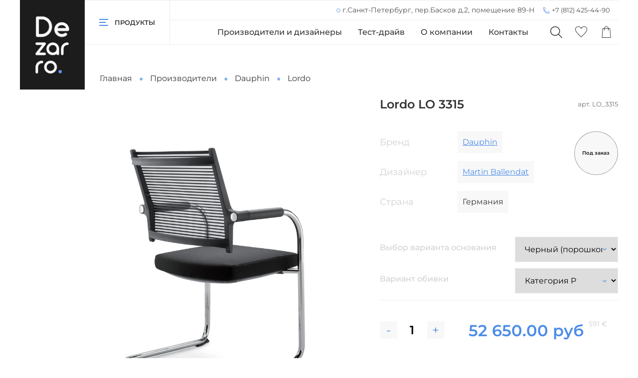

--- FILE ---
content_type: text/html; charset=utf-8
request_url: https://dezarro.ru/collection/lordo/product/lordo-lo-3315
body_size: 58401
content:
<!DOCTYPE html>
<html
  style="
    --color-btn-bg:#4C8DE7;
--color-btn-bg-is-dark:true;
--bg:#FFFFFF;
--bg-is-dark:false;

--color-text: var(--color-text-dark);
--color-text-minor-shade: var(--color-text-dark-minor-shade);
--color-text-major-shade: var(--color-text-dark-major-shade);
--color-text-half-shade: var(--color-text-dark-half-shade);

--color-notice-warning-is-dark:false;
--color-notice-success-is-dark:true;
--color-notice-error-is-dark:false;
--color-notice-info-is-dark:false;
--color-form-controls-bg:var(--bg);
--color-form-controls-bg-disabled:var(--bg-minor-shade);
--color-form-controls-border-color:var(--bg-half-shade);
--color-form-controls-color:var(--color-text);
--is-editor:false;


  "
  >
  <head><link media='print' onload='this.media="all"' rel='stylesheet' type='text/css' href='/served_assets/public/jquery.modal-0c2631717f4ce8fa97b5d04757d294c2bf695df1d558678306d782f4bf7b4773.css'><meta data-config="{&quot;product_id&quot;:277216830}" name="page-config" content="" /><meta data-config="{&quot;money_with_currency_format&quot;:{&quot;delimiter&quot;:&quot; &quot;,&quot;separator&quot;:&quot;.&quot;,&quot;format&quot;:&quot;%n\u0026nbsp;%u&quot;,&quot;unit&quot;:&quot;руб&quot;,&quot;show_price_without_cents&quot;:0},&quot;currency_code&quot;:&quot;RUR&quot;,&quot;currency_iso_code&quot;:&quot;RUB&quot;,&quot;default_currency&quot;:{&quot;title&quot;:&quot;Российский рубль&quot;,&quot;code&quot;:&quot;RUR&quot;,&quot;rate&quot;:1.0,&quot;format_string&quot;:&quot;%n\u0026nbsp;%u&quot;,&quot;unit&quot;:&quot;руб&quot;,&quot;price_separator&quot;:&quot;&quot;,&quot;is_default&quot;:true,&quot;price_delimiter&quot;:&quot;&quot;,&quot;show_price_with_delimiter&quot;:true,&quot;show_price_without_cents&quot;:false},&quot;facebook&quot;:{&quot;pixelActive&quot;:false,&quot;currency_code&quot;:&quot;RUB&quot;,&quot;use_variants&quot;:null},&quot;vk&quot;:{&quot;pixel_active&quot;:null,&quot;price_list_id&quot;:null},&quot;new_ya_metrika&quot;:true,&quot;ecommerce_data_container&quot;:&quot;dataLayer&quot;,&quot;common_js_version&quot;:null,&quot;vue_ui_version&quot;:null,&quot;feedback_captcha_enabled&quot;:&quot;1&quot;,&quot;account_id&quot;:223134,&quot;hide_items_out_of_stock&quot;:false,&quot;forbid_order_over_existing&quot;:false,&quot;minimum_items_price&quot;:null,&quot;enable_comparison&quot;:true,&quot;locale&quot;:&quot;ru&quot;,&quot;client_group&quot;:null,&quot;consent_to_personal_data&quot;:{&quot;active&quot;:true,&quot;obligatory&quot;:true,&quot;description&quot;:&quot;Настоящим подтверждаю, что я ознакомлен и согласен с условиями \u003ca href=&#39;/page/instructons_oplata&#39; target=&#39;blank&#39;\u003eоферты и политики конфиденциальности\u003c/a\u003e.&quot;},&quot;recaptcha_key&quot;:&quot;6LfXhUEmAAAAAOGNQm5_a2Ach-HWlFKD3Sq7vfFj&quot;,&quot;recaptcha_key_v3&quot;:&quot;6LcZi0EmAAAAAPNov8uGBKSHCvBArp9oO15qAhXa&quot;,&quot;yandex_captcha_key&quot;:&quot;ysc1_ec1ApqrRlTZTXotpTnO8PmXe2ISPHxsd9MO3y0rye822b9d2&quot;,&quot;checkout_float_order_content_block&quot;:false,&quot;available_products_characteristics_ids&quot;:null,&quot;sber_id_app_id&quot;:&quot;5b5a3c11-72e5-4871-8649-4cdbab3ba9a4&quot;,&quot;theme_generation&quot;:4,&quot;quick_checkout_captcha_enabled&quot;:false,&quot;max_order_lines_count&quot;:500,&quot;sber_bnpl_min_amount&quot;:1000,&quot;sber_bnpl_max_amount&quot;:150000,&quot;counter_settings&quot;:{&quot;data_layer_name&quot;:&quot;dataLayer&quot;,&quot;new_counters_setup&quot;:false,&quot;add_to_cart_event&quot;:true,&quot;remove_from_cart_event&quot;:true,&quot;add_to_wishlist_event&quot;:true},&quot;site_setting&quot;:{&quot;show_cart_button&quot;:true,&quot;show_service_button&quot;:false,&quot;show_marketplace_button&quot;:false,&quot;show_quick_checkout_button&quot;:false},&quot;warehouses&quot;:[],&quot;captcha_type&quot;:&quot;google&quot;,&quot;human_readable_urls&quot;:false}" name="shop-config" content="" /><meta name='js-evnvironment' content='production' /><meta name='default-locale' content='ru' /><meta name='insales-redefined-api-methods' content="[]" /><script type="text/javascript" src="https://static.insales-cdn.com/assets/static-versioned/v3.72/static/libs/lodash/4.17.21/lodash.min.js"></script>
<!--InsalesCounter -->
<script type="text/javascript">
(function() {
  if (typeof window.__insalesCounterId !== 'undefined') {
    return;
  }

  try {
    Object.defineProperty(window, '__insalesCounterId', {
      value: 223134,
      writable: true,
      configurable: true
    });
  } catch (e) {
    console.error('InsalesCounter: Failed to define property, using fallback:', e);
    window.__insalesCounterId = 223134;
  }

  if (typeof window.__insalesCounterId === 'undefined') {
    console.error('InsalesCounter: Failed to set counter ID');
    return;
  }

  let script = document.createElement('script');
  script.async = true;
  script.src = '/javascripts/insales_counter.js?7';
  let firstScript = document.getElementsByTagName('script')[0];
  firstScript.parentNode.insertBefore(script, firstScript);
})();
</script>
<!-- /InsalesCounter -->
      <script>gtmDataLayer = []; gtmDataLayer.push({
      'ecommerce': {
        'detail': {
          'products': [{"id":"277216830","name":"Lordo LO 3315","category":"Каталог/Производители/Dauphin/Lordo","price":"591.0"}]
         }
       }
    });</script>
      <!-- Google Tag Manager -->
      <script>(function(w,d,s,l,i){w[l]=w[l]||[];w[l].push({'gtm.start':
      new Date().getTime(),event:'gtm.js'});var f=d.getElementsByTagName(s)[0],
      j=d.createElement(s),dl=l!='dataLayer'?'&l='+l:'';j.async=true;j.src=
      'https://www.googletagmanager.com/gtm.js?id='+i+dl;f.parentNode.insertBefore(j,f);
      })(window,document,'script','gtmDataLayer','GTM-MFGJ23D');
      </script>
      <!-- End Google Tag Manager -->

    <!-- meta -->
<meta charset="UTF-8" /><title>Lordo LO 3315 - купить по выгодной цене | Dezarro мебель и акустика для общественных пространств</title><meta name="description" content="Предлагаем купить Lordo LO 3315.
Цена - 52 650&nbsp;руб. Быстрая доставка.
☎️ +7 (812) 425-44-90 / +7 (495) 640-99-65
Смотрите все товары в разделе «Lordo»
">
<meta data-config="{&quot;static-versioned&quot;: &quot;1.38&quot;}" name="theme-meta-data" content="">
<meta name="robots" content="index,follow" />
<meta http-equiv="X-UA-Compatible" content="IE=edge,chrome=1" />
<meta name="viewport" content="width=device-width, initial-scale=1.0" />
<meta name="SKYPE_TOOLBAR" content="SKYPE_TOOLBAR_PARSER_COMPATIBLE" />
<meta name="format-detection" content="telephone=no">

<!-- canonical url--><link rel="canonical" href="https://dezarro.ru/collection/lordo/product/lordo-lo-3315"/>


<!-- rss feed-->
    <meta property="og:title" content="Lordo LO 3315">
    <meta property="og:type" content="website">
    <meta property="og:url" content="https://dezarro.ru/collection/lordo/product/lordo-lo-3315">

    
      <meta property="og:image" content="https://static.insales-cdn.com/images/products/1/6897/501431025/Lordo_3315_Dauphin_Dezarro_3.jpg">
    




<!-- icons-->
<link rel="icon" type="image/png" sizes="16x16" href="https://static.insales-cdn.com/assets/1/4058/1822682/1769093499/favicon.png" /><style media="screen">
  @supports (content-visibility: hidden) {
    body:not(.settings_loaded) .page_layout {
      content-visibility: hidden;
    }
  }
  @supports not (content-visibility: hidden) {
    body:not(.settings_loaded) .page_layout {
      visibility: hidden;
    }
  }
</style>
<style>
  .settings_loaded .preloader {
  	display: none;
  }
  .preloader {
  position: fixed;
  top: 0;
  left: 0;
  width: 100%;
  height: 100%;
  z-index: 9999999999999;
  background: var(--bg);
  opacity: 1;
  visibility: visible;
  -webkit-transition: 0.2s all;
  -moz-transition: 0.2s all;
  -ms-transition: 0.2s all;
  -o-transition: 0.2s all;
  transition: 0.2s all;
      align-items: center;
  justify-content: center;
  display: flex;
  }
  .lds-ellipsis {
  display: inline-block;
  position: relative;
  width: 80px;
  height: 80px;
    opacity: 0.5;
}
.lds-ellipsis div {
  position: absolute;
  top: 33px;
  width: 13px;
  height: 13px;
  border-radius: 50%;
  background: #ddd;
  animation-timing-function: cubic-bezier(0, 1, 1, 0);
}
.lds-ellipsis div:nth-child(1) {
  left: 8px;
  animation: lds-ellipsis1 0.6s infinite;
}
.lds-ellipsis div:nth-child(2) {
  left: 8px;
  animation: lds-ellipsis2 0.6s infinite;
}
.lds-ellipsis div:nth-child(3) {
  left: 32px;
  animation: lds-ellipsis2 0.6s infinite;
}
.lds-ellipsis div:nth-child(4) {
  left: 56px;
  animation: lds-ellipsis3 0.6s infinite;
}
@keyframes lds-ellipsis1 {
  0% {
    transform: scale(0);
  }
  100% {
    transform: scale(1);
  }
}
@keyframes lds-ellipsis3 {
  0% {
    transform: scale(1);
  }
  100% {
    transform: scale(0);
  }
}
@keyframes lds-ellipsis2 {
  0% {
    transform: translate(0, 0);
  }
  100% {
    transform: translate(24px, 0);
  }
}
</style>

  <meta name='product-id' content='277216830' />
</head>
  <body data-multi-lang="false" data-theme-template="product" data-sidebar-type="sticky" data-sidebar-position="left">
    <div class="preloader">
      <div class="lds-ellipsis"><div></div><div></div><div></div><div></div></div>
    </div>
    <noscript>
<div class="njs-alert-overlay">
  <div class="njs-alert-wrapper">
    <div class="njs-alert">
      <p></p>
    </div>
  </div>
</div>
</noscript>

    <div class="page_layout page_layout-clear ">
      <header>
      
        <div
  class="layout widget-type_widget_v4_header_3_9244f27d406ba83281931106f2335587"
  style="--bage-bg:#EE632C; --bage-bg-is-dark:true; --bage-bg-minor-shade:#f07545; --bage-bg-minor-shade-is-dark:true; --bage-bg-major-shade:#f2885f; --bage-bg-major-shade-is-dark:true; --bage-bg-half-shade:#f8c2ac; --bage-bg-half-shade-is-light:true; --logo-img:'https://static.insales-cdn.com/files/1/337/19644753/original/Снимок_экрана_2022-03-19_в_12.47.08.png'; --logo-max-width:130px; --catalog-location:show-immediately; --hide-language:true; --hide-compare:true; --hide-personal:true; --mobile-panel-right-btn:cart; --social-img-1:'https://static.insales-cdn.com/fallback_files/1/1621/1621/original/dz.svg'; --social-img-2:'https://static.insales-cdn.com/fallback_files/1/1623/1623/original/fb.svg'; --social-img-3:'https://static.insales-cdn.com/fallback_files/1/1691/1691/original/twitter.svg'; --social-img-4:'https://static.insales-cdn.com/fallback_files/1/1696/1696/original/vk.svg'; --social-img-5:'https://static.insales-cdn.com/fallback_files/1/1703/1703/original/yt.svg'; --social-img-6:'https://static.insales-cdn.com/fallback_files/1/1653/1653/original/insta.svg'; --social-img-7:'https://static.insales-cdn.com/fallback_files/1/1686/1686/original/telegram.svg'; --layout-wide-bg:true; --layout-pt:0vw; --layout-pb:0vw; --layout-content-max-width:1280px; --layout-wide-content:false; --hide-desktop:false; --hide-mobile:false;"
  data-widget-drop-item-id="31199245"
  
  >
  <div class="layout__content">
    







<div class="header   header_no-languages">
  <div class="header__content">
    <div class="header__area-show-menu">
      <button type="button" class="button button_size-s header__show-menu-btn js-show-side-panel">
        <svg width="18" height="14" viewBox="0 0 18 14" fill="none" xmlns="http://www.w3.org/2000/svg">
          <rect width="18" height="2" />
          <rect y="6" width="13" height="2" />
          <rect y="12" width="18" height="2" />
        </svg>
        <span class="header__show-menu-text">Продукты</span>
      </button>
      <div class="phone-list hidden-desctop">
        <span>
          <svg width="14" height="14" viewBox="0 0 14 14" fill="none" xmlns="http://www.w3.org/2000/svg">
            <path d="M4.09754 1.00038L1.14612 1.19262C1.10783 1.195 1.07182 1.21161 1.04514 1.23918C1.01846 1.26674 1.00305 1.30328 1.00192 1.34162C0.965841 4.45888 1.41752 7.15984 4.19848 9.94043C6.99477 12.7363 9.54596 13.0334 12.6586 12.9974C12.6978 12.9974 12.7355 12.9826 12.7641 12.9558C12.7927 12.929 12.8099 12.8923 12.8124 12.8532L12.9999 9.90198C13.0015 9.86421 12.9892 9.82717 12.9652 9.79791C12.9413 9.76865 12.9074 9.74923 12.8701 9.74336L9.92827 9.31078C9.90401 9.30671 9.87912 9.30852 9.85571 9.31604C9.83229 9.32357 9.81102 9.3366 9.79367 9.35404C9.04757 10.0999 8.37498 10.7726 8.30355 10.844C8.17522 10.7922 6.80881 10.2289 5.36655 8.78688C3.92234 7.34293 3.21844 5.83415 3.15539 5.69632C3.2404 5.61132 4.04866 4.80308 4.64552 4.20629C4.66225 4.18946 4.67487 4.16899 4.68237 4.14647C4.68988 4.12396 4.69207 4.10002 4.68878 4.07652L4.26097 1.13495C4.25614 1.09586 4.23649 1.06011 4.20609 1.03507C4.17568 1.01004 4.13683 0.997622 4.09754 1.00038ZM3.97256 1.31759L4.37634 4.04288C3.75077 4.66835 2.86217 5.55692 2.86217 5.55692C2.83951 5.57883 2.82412 5.60719 2.8181 5.63814C2.81209 5.66909 2.81572 5.70113 2.82853 5.72995C2.82853 5.72995 3.59476 7.44796 5.15024 9.00317C6.7057 10.5584 8.27951 11.1757 8.27951 11.1757C8.30711 11.1864 8.3372 11.1889 8.36619 11.183C8.39518 11.177 8.42183 11.1628 8.44295 11.142C8.44295 11.142 9.20457 10.3804 9.96191 9.6232L12.6826 10.027L12.5144 12.6849C9.49217 12.7103 7.11506 12.4144 4.4196 9.71934C1.74061 7.0407 1.29417 4.51072 1.31436 1.49064L3.97256 1.31759Z"  stroke="#4C8DE7" stroke-width="0.4"/>
            </svg>
        </span>
        
  
    <div class="phone">
      <a class="phone-value" href="tel:+78124254490">+7 (812) 425-44-90</a>
    </div>
  
  

      </div>
    </div>

    <div class="header__area-logo">
      
  
    
      <a href=" / " class="header__logo">
        <img src="https://static.insales-cdn.com/files/1/337/19644753/original/Снимок_экрана_2022-03-19_в_12.47.08.png" alt="Dezarro мебель и акустика для общественных пространств" title="Dezarro мебель и акустика для общественных пространств" />
      </a>
    
  

    </div>

    <div class="header__area-controls">

      <div class="header__address-block">
        
          <div class="address">
            <span>
              <svg width="8" height="8" viewBox="0 0 8 8" fill="none" xmlns="http://www.w3.org/2000/svg">
                <path d="M6.49501 1.48148C5.82852 0.814235 4.94102 0.446777 3.99605 0.446777C2.04784 0.446777 0.462891 2.03312 0.462891 3.98301C0.462891 5.92435 2.04784 7.50376 3.99605 7.50376C5.94388 7.50376 7.52854 5.92435 7.52854 3.98301C7.52854 3.03709 7.16151 2.14871 6.49501 1.48148ZM3.99605 7.21052C2.20943 7.21052 0.75593 5.76268 0.75593 3.98301C0.75593 2.19482 2.20943 0.74002 3.99605 0.74002C5.78227 0.74002 7.2355 2.19482 7.2355 3.98301C7.2355 5.76268 5.78229 7.21052 3.99605 7.21052Z"  stroke="#4C8DE7" stroke-width="0.4"/>
              </svg>
            </span>
            г.Санкт-Петербург, пер.Басков д.2, помещение 89-Н
          </div>
        
        <div class="phone-list">
          <span>
            <svg width="14" height="14" viewBox="0 0 14 14" fill="none" xmlns="http://www.w3.org/2000/svg">
              <path d="M4.09754 1.00038L1.14612 1.19262C1.10783 1.195 1.07182 1.21161 1.04514 1.23918C1.01846 1.26674 1.00305 1.30328 1.00192 1.34162C0.965841 4.45888 1.41752 7.15984 4.19848 9.94043C6.99477 12.7363 9.54596 13.0334 12.6586 12.9974C12.6978 12.9974 12.7355 12.9826 12.7641 12.9558C12.7927 12.929 12.8099 12.8923 12.8124 12.8532L12.9999 9.90198C13.0015 9.86421 12.9892 9.82717 12.9652 9.79791C12.9413 9.76865 12.9074 9.74923 12.8701 9.74336L9.92827 9.31078C9.90401 9.30671 9.87912 9.30852 9.85571 9.31604C9.83229 9.32357 9.81102 9.3366 9.79367 9.35404C9.04757 10.0999 8.37498 10.7726 8.30355 10.844C8.17522 10.7922 6.80881 10.2289 5.36655 8.78688C3.92234 7.34293 3.21844 5.83415 3.15539 5.69632C3.2404 5.61132 4.04866 4.80308 4.64552 4.20629C4.66225 4.18946 4.67487 4.16899 4.68237 4.14647C4.68988 4.12396 4.69207 4.10002 4.68878 4.07652L4.26097 1.13495C4.25614 1.09586 4.23649 1.06011 4.20609 1.03507C4.17568 1.01004 4.13683 0.997622 4.09754 1.00038ZM3.97256 1.31759L4.37634 4.04288C3.75077 4.66835 2.86217 5.55692 2.86217 5.55692C2.83951 5.57883 2.82412 5.60719 2.8181 5.63814C2.81209 5.66909 2.81572 5.70113 2.82853 5.72995C2.82853 5.72995 3.59476 7.44796 5.15024 9.00317C6.7057 10.5584 8.27951 11.1757 8.27951 11.1757C8.30711 11.1864 8.3372 11.1889 8.36619 11.183C8.39518 11.177 8.42183 11.1628 8.44295 11.142C8.44295 11.142 9.20457 10.3804 9.96191 9.6232L12.6826 10.027L12.5144 12.6849C9.49217 12.7103 7.11506 12.4144 4.4196 9.71934C1.74061 7.0407 1.29417 4.51072 1.31436 1.49064L3.97256 1.31759Z"  stroke="#4C8DE7" stroke-width="0.4"/>
              </svg>
          </span>
          
  
    <div class="phone">
      <a class="phone-value" href="tel:+78124254490">+7 (812) 425-44-90</a>
    </div>
  
  

        </div>
        <div class="link_button">
          <a class="button" href="#">3d тур по шоуруму</a>
        </div>
      </div>

      <div class="header__area-controls-block">


        
          <div class="header__middle-menu">

            
              

              
                <div class="">
                  <ul class="menu__list" data-navigation data-menu-handle="menu-header-new">
                    
                      <li class="menu__item" data-navigation-item data-menu-item-id="14571460">
                        <div class="menu__controls">
                          <a href="/collection/proizvoditeli" class="menu__link" data-navigation-link="/collection/proizvoditeli">
                            Производители и дизайнеры
                          </a>
                        </div>
                      </li>
                    
                      <li class="menu__item" data-navigation-item data-menu-item-id="14574922">
                        <div class="menu__controls">
                          <a href="/page/testdrive" class="menu__link" data-navigation-link="/page/testdrive">
                            Тест-драйв
                          </a>
                        </div>
                      </li>
                    
                      <li class="menu__item" data-navigation-item data-menu-item-id="14574921">
                        <div class="menu__controls">
                          <a href="/page/o-kompanii" class="menu__link" data-navigation-link="/page/o-kompanii">
                            О компании
                          </a>
                        </div>
                      </li>
                    
                      <li class="menu__item" data-navigation-item data-menu-item-id="14571197">
                        <div class="menu__controls">
                          <a href="/page/kontakty" class="menu__link" data-navigation-link="/page/kontakty">
                            Контакты
                          </a>
                        </div>
                      </li>
                    
                  </ul>
                </div>
              
            
              

              
            
              

              
            
          </div>
        

        <div class="search-cart">
          
  <div class="header__search">
    <form action="/search" method="get" class="header__search-form">
      <input type="text" autocomplete="off" class="form-control form-control_size-l header__search-field" name="q" value="" placeholder="Поиск" />
      <input type="hidden" name="lang" value="ru">
    </form>
    <button type="button" class="header__search-btn js-show-search">
      <span class="icon icon-search _show"></span>
      <span class="icon icon-times _hide"></span>
    </button>
  </div>


          

          

          
          <a href="/favorites" class="header__control-btn header__favorite">
            <span class="icon icon-favorites">
              <span class="header__control-bage favorites-empty" data-ui-favorites-counter>0</span>
            </span>
          </a>
          

          <a href="/cart_items" class="header__control-btn header__cart">
            <span class="icon icon-cart">
              <span class="header__control-bage cart-empty" data-cart-positions-count></span>
            </span>
          </a>

          
            <a href="tel:+78124254490" class="header__control-btn header__mobile-phone">
              <span class="icon icon-phone"></span>
            </a>
          

          
  


        </div>

      </div>

    </div>
  </div>
</div>


<div class="side-panel side-panel_no-languages" style="visibility:hidden;">
  <div class="side-panel__content">
    <div class="side-panel__head">
      
  <div class="header__search">
    <form action="/search" method="get" class="header__search-form">
      <input type="text" autocomplete="off" class="form-control form-control_size-l header__search-field" name="q" value="" placeholder="Поиск" />
      <input type="hidden" name="lang" value="ru">
    </form>
    <button type="button" class="header__search-btn js-show-search">
      <span class="icon icon-search _show"></span>
      <span class="icon icon-times _hide"></span>
    </button>
  </div>


      

      

      
      <a href="/favorites" class="header__control-btn header__favorite">
        <span class="icon icon-favorites">
          <span class="header__control-bage" data-ui-favorites-counter>0</span>
        </span>
      </a>
      

      

      <button type="button" class="button hide-side-panel-btn-mobile js-hide-side-panel">
        <span class="icon icon-times"></span>
      </button>
    </div>

    <div class="mobile-collections">
      <div class="header__collections-head menu__head">Каталог</div>

  <ul class="header__collections " data-navigation><li class="header__collections-item" data-navigation-item>
          <div class="header__collections-controls">
            <a href="/collection/ofisnaya-mebel" class="header__collections-link " data-navigation-link="/collection/ofisnaya-mebel" >
              Офисная мебель
</a></div></li><li class="header__collections-item" data-navigation-item>
          <div class="header__collections-controls">
            <a href="/collection/kresla-ofisnye" class="header__collections-link " data-navigation-link="/collection/kresla-ofisnye" >
              Кресла и стулья
</a></div></li><li class="header__collections-item" data-navigation-item>
          <div class="header__collections-controls">
            <a href="/collection/myagkaya-mebel" class="header__collections-link " data-navigation-link="/collection/myagkaya-mebel" >
              Мягкая мебель
</a></div></li><li class="header__collections-item" data-navigation-item>
          <div class="header__collections-controls">
            <a href="/collection/akustika" class="header__collections-link " data-navigation-link="/collection/akustika" >
              Акустика
</a></div></li><li class="header__collections-item" data-navigation-item>
          <div class="header__collections-controls">
            <a href="/collection/prochee" class="header__collections-link " data-navigation-link="/collection/prochee" >
              Аксессуары и комплектующие
</a></div></li><li class="header__collections-item" data-navigation-item>
          <div class="header__collections-controls">
            <a href="/collection/spetsialnaya-mebel" class="header__collections-link " data-navigation-link="/collection/spetsialnaya-mebel" >
              Специальная мебель
</a></div></li></ul></ul></ul>
    </div>

    
      <div class="menu">
        <div class="menu__head">Меню</div>

        
          

          
            <div class="menu__section">
              <ul class="menu__list" data-navigation data-menu-handle="menu-header-new">
                
                  <li class="menu__item" data-navigation-item data-menu-item-id="14571460">
                    <div class="menu__controls">
                      <a href="/collection/proizvoditeli" class="menu__link" data-navigation-link="/collection/proizvoditeli">
                        Производители и дизайнеры
                      </a>
                    </div>
                  </li>
                
                  <li class="menu__item" data-navigation-item data-menu-item-id="14574922">
                    <div class="menu__controls">
                      <a href="/page/testdrive" class="menu__link" data-navigation-link="/page/testdrive">
                        Тест-драйв
                      </a>
                    </div>
                  </li>
                
                  <li class="menu__item" data-navigation-item data-menu-item-id="14574921">
                    <div class="menu__controls">
                      <a href="/page/o-kompanii" class="menu__link" data-navigation-link="/page/o-kompanii">
                        О компании
                      </a>
                    </div>
                  </li>
                
                  <li class="menu__item" data-navigation-item data-menu-item-id="14571197">
                    <div class="menu__controls">
                      <a href="/page/kontakty" class="menu__link" data-navigation-link="/page/kontakty">
                        Контакты
                      </a>
                    </div>
                  </li>
                
              </ul>
            </div>
          
        
          

          
        
          

          
        
      </div>
    

    

    

    
      <div class="contacts">
        <div class="contacts__head">Контакты</div>
        <div class="phone-list">
          
  
    <div class="phone">
      <a class="phone-value" href="tel:+78124254490">+7 (812) 425-44-90</a>
    </div>
  
  

        </div>
        
          <div class="address">г.Санкт-Петербург, пер.Басков д.2, помещение 89-Н</div>
        
      </div>
    

    <div class="soclinks">
      <div class="social-block">
          
            <a href="https://vk.com/dezarro">
              
                <svg width="18" height="10" viewBox="0 0 18 10" fill="none" xmlns="http://www.w3.org/2000/svg">
                  <path d="M17.6072 8.91937C17.5601 8.8405 17.2687 8.20732 15.8665 6.90591C14.3986 5.54315 14.5958 5.76443 16.3639 3.40809C17.4407 1.97303 17.8712 1.09665 17.7365 0.722004C17.6083 0.364883 16.8163 0.459093 16.8163 0.459093L14.1828 0.474429C14.1828 0.474429 13.9878 0.448138 13.8421 0.53468C13.7008 0.620126 13.6099 0.81731 13.6099 0.81731C13.6099 0.81731 13.1925 1.92811 12.636 2.8724C11.4628 4.86505 10.9928 4.97022 10.8011 4.84643C10.3553 4.55832 10.467 3.68743 10.467 3.06959C10.467 1.13828 10.7595 0.333114 9.89626 0.124976C9.60925 0.0559615 9.39892 0.00995199 8.66605 0.00228373C7.72615 -0.00757546 6.92974 0.00557012 6.47951 0.225759C6.17935 0.372551 5.94821 0.700095 6.08952 0.718718C6.2637 0.741723 6.65807 0.824978 6.8673 1.1098C7.13788 1.47678 7.12802 2.30276 7.12802 2.30276C7.12802 2.30276 7.28358 4.57585 6.76542 4.85848C6.4094 5.05238 5.92192 4.65692 4.87575 2.8483C4.34006 1.92263 3.93474 0.898375 3.93474 0.898375C3.93474 0.898375 3.85696 0.707763 3.71784 0.605885C3.54914 0.482098 3.31252 0.442661 3.31252 0.442661L0.808286 0.457997C0.808286 0.457997 0.432542 0.468952 0.294513 0.632177C0.171821 0.777873 0.284654 1.07803 0.284654 1.07803C0.284654 1.07803 2.24554 5.66474 4.46495 7.97727C6.50142 10.097 8.81285 9.95787 8.81285 9.95787H9.86011C9.86011 9.95787 10.1767 9.92282 10.3377 9.74864C10.4867 9.5887 10.4812 9.28854 10.4812 9.28854C10.4812 9.28854 10.4604 7.88306 11.1133 7.67602C11.7564 7.47226 12.5823 9.03439 13.4576 9.6358C14.1193 10.0904 14.6221 9.99074 14.6221 9.99074L16.9631 9.95787C16.9631 9.95787 18.1878 9.88228 17.6072 8.91937Z" fill=""/>
                </svg>
              
            </a>
          

          
            <a href="https://www.instagram.com/dezarro.ru">
              
                <svg width="18" height="18" viewBox="0 0 18 18" fill="none" xmlns="http://www.w3.org/2000/svg">
                  <path d="M12.375 0H5.625C2.51888 0 0 2.51888 0 5.625V12.375C0 15.4811 2.51888 18 5.625 18H12.375C15.4811 18 18 15.4811 18 12.375V5.625C18 2.51888 15.4811 0 12.375 0ZM16.3125 12.375C16.3125 14.5463 14.5463 16.3125 12.375 16.3125H5.625C3.45375 16.3125 1.6875 14.5463 1.6875 12.375V5.625C1.6875 3.45375 3.45375 1.6875 5.625 1.6875H12.375C14.5463 1.6875 16.3125 3.45375 16.3125 5.625V12.375Z" fill=""/>
                  <path d="M9 4.5C6.51487 4.5 4.5 6.51487 4.5 9C4.5 11.4851 6.51487 13.5 9 13.5C11.4851 13.5 13.5 11.4851 13.5 9C13.5 6.51487 11.4851 4.5 9 4.5ZM9 11.8125C7.44975 11.8125 6.1875 10.5503 6.1875 9C6.1875 7.44863 7.44975 6.1875 9 6.1875C10.5503 6.1875 11.8125 7.44863 11.8125 9C11.8125 10.5503 10.5503 11.8125 9 11.8125Z" fill=""/>
                  <path d="M13.8376 4.7622C14.1687 4.7622 14.4372 4.49374 14.4372 4.16257C14.4372 3.83141 14.1687 3.56295 13.8376 3.56295C13.5064 3.56295 13.2379 3.83141 13.2379 4.16257C13.2379 4.49374 13.5064 4.7622 13.8376 4.7622Z" fill=""/>
                </svg>
              
            </a>
          

          
            <a href="https://t.me/dezarro_ru">
               <svg xmlns="http://www.w3.org/2000/svg" width="20px" height="20px" viewBox="0 0 48 48" id="Layer_2" data-name="Layer 2"><defs></defs><path class="cls-1" d="M40.83,8.48c1.14,0,2,1,1.54,2.86l-5.58,26.3c-.39,1.87-1.52,2.32-3.08,1.45L20.4,29.26a.4.4,0,0,1,0-.65L35.77,14.73c.7-.62-.15-.92-1.07-.36L15.41,26.54a.46.46,0,0,1-.4.05L6.82,24C5,23.47,5,22.22,7.23,21.33L40,8.69a2.16,2.16,0,0,1,.83-.21Z"/></svg>
             
            </a>
          

          
            <a href="https://www.youtube.com/channel/UCiEbh8W2H5LHG0tC2NXrcXQ">
              
                <svg width="18" height="14" viewBox="0 0 18 14" fill="none" xmlns="http://www.w3.org/2000/svg">
                  <path d="M14.544 0.446233C10.8612 -0.148744 7.10275 -0.148744 3.42 0.446233C1.314 0.874983 0 2.19623 0 3.91999V10.045C0 11.795 1.314 13.0987 3.456 13.545C5.28795 13.8449 7.14226 13.9971 9 14C10.8634 13.9996 12.7237 13.8503 14.562 13.5537C16.65 13.1687 18 11.8037 18 10.0537V3.92874C18 2.18748 16.65 0.822483 14.544 0.446233ZM11.934 7.39374L7.434 10.0187C7.36361 10.0604 7.28241 10.0817 7.2 10.08C7.12187 10.0794 7.04491 10.0614 6.975 10.0275C6.90423 9.98574 6.84612 9.92649 6.8066 9.85578C6.76707 9.78507 6.74754 9.70544 6.75 9.62499V4.37499C6.75068 4.2975 6.7717 4.22146 6.81108 4.15408C6.85045 4.0867 6.90688 4.03022 6.975 3.98999C7.04559 3.95322 7.12442 3.93399 7.2045 3.93399C7.28458 3.93399 7.36341 3.95322 7.434 3.98999L11.934 6.61499C11.999 6.65532 12.0526 6.71093 12.0897 6.77669C12.1268 6.84245 12.1462 6.91624 12.1462 6.99124C12.1462 7.06624 12.1268 7.14003 12.0897 7.20579C12.0526 7.27155 11.999 7.32717 11.934 7.36749V7.39374Z" fill=""/>
                </svg>
              
            </a>
          

      </div>
    </div>
  </div>
  <button type="button" class="button button_size-m hide-side-panel-btn js-hide-side-panel">
    <span class="icon icon-times"></span>
  </button>
</div>

<div class="header-overlay js-hide-side-panel"></div>

  </div>
</div>

      
        
        
          <style>
            .header {
              @media screen and (min-width: 1024px) {
                 margin-bottom: 2rem;
              }
            }
          </style>
        
      </header>

      

      <main>
        
  <div
  class="layout widget-type_widget_v4_breadcrumbs_1_48c813109a4c0041ba31dc17b243fabd"
  style="--breadcrumb-color:#333333; --breadcrumb-color-is-dark:true; --breadcrumb-color-minor-shade:#474747; --breadcrumb-color-minor-shade-is-dark:true; --breadcrumb-color-major-shade:#5c5c5c; --breadcrumb-color-major-shade-is-dark:true; --breadcrumb-color-half-shade:#999999; --breadcrumb-color-half-shade-is-dark:true; --delemeter:2; --align:start; --layout-wide-bg:false; --layout-pt:0vw; --layout-pb:0vw; --layout-wide-content:false; --layout-edge:false; --hide-desktop:false; --hide-mobile:false;"
  data-widget-drop-item-id="31196882"
  
  >
  <div class="layout__content">
    

<div class="breadcrumb-wrapper delemeter_2">
  <ul class="breadcrumb">
    <li class="breadcrumb-item home">
      <a class="breadcrumb-link" title="Главная" href="/">Главная</a>
    </li>
    
      
      
      
        
        
        
      
        
        
          <li class="breadcrumb-item" data-breadcrumbs="2">
            <a class="breadcrumb-link" title="Производители" href="/collection/proizvoditeli">Производители</a>
          </li>
          
            <li class="breadcrumb-item button-breadcrumb">
              <button class="bttn-hidden-breadcrumbs hidden-breadcrumbs js-hidden-bread">
                ...
              </button>
            </li>
          
        
        
      
        
        
          <li class="breadcrumb-item" data-breadcrumbs="3">
            <a class="breadcrumb-link" title="Dauphin" href="/collection/dauphin-2">Dauphin</a>
          </li>
          
        
        
      
        
        
          <li class="breadcrumb-item" data-breadcrumbs="4">
            <a class="breadcrumb-link" title="Lordo" href="/collection/lordo">Lordo</a>
          </li>
          
        
        
      
    
  </ul>
</div>




  </div>
</div>


  <div
  class="layout widget-type_widget_v4_product_4_015d4f3133548467979c5aedeaa4f232"
  style="--rating-color:#ff4100; --rating-color-is-dark:true; --rating-color-minor-shade:#ff531a; --rating-color-minor-shade-is-dark:true; --rating-color-major-shade:#ff6633; --rating-color-major-shade-is-dark:true; --rating-color-half-shade:#ff9f80; --rating-color-half-shade-is-light:true; --sticker-font-size:0.9rem; --display-property-color:text; --show-selected-variant-photos:false; --video-before-image:false; --img-ratio:1; --img-fit:contain; --product-hide-variants-title:false; --product-hide-sku:false; --product-hide-compare:true; --product-hide-short-description:false; --product-hide-full-description:true; --product-hide-rating:true; --manager-photo:'https://static.insales-cdn.com/fallback_files/1/1474/1474/original/manager.png'; --layout-wide-bg:false; --layout-pt:2vw; --layout-pb:2vw; --layout-wide-content:false; --layout-edge:false; --hide-desktop:false; --hide-mobile:false;"
  data-widget-drop-item-id="32344380"
  
  >
  <div class="layout__content">
    

<div
  data-product-id="277216830"
  data-product-json="{&quot;id&quot;:277216830,&quot;url&quot;:&quot;/collection/lordo/product/lordo-lo-3315&quot;,&quot;title&quot;:&quot;Lordo LO 3315&quot;,&quot;short_description&quot;:null,&quot;available&quot;:false,&quot;unit&quot;:&quot;pce&quot;,&quot;permalink&quot;:&quot;lordo-lo-3315&quot;,&quot;images&quot;:[{&quot;id&quot;:501431025,&quot;product_id&quot;:277216830,&quot;external_id&quot;:null,&quot;position&quot;:1,&quot;created_at&quot;:&quot;2021-12-27T17:48:54.000+03:00&quot;,&quot;image_processing&quot;:false,&quot;title&quot;:null,&quot;url&quot;:&quot;https://static.insales-cdn.com/images/products/1/6897/501431025/thumb_Lordo_3315_Dauphin_Dezarro_3.jpg&quot;,&quot;original_url&quot;:&quot;https://static.insales-cdn.com/images/products/1/6897/501431025/Lordo_3315_Dauphin_Dezarro_3.jpg&quot;,&quot;medium_url&quot;:&quot;https://static.insales-cdn.com/images/products/1/6897/501431025/medium_Lordo_3315_Dauphin_Dezarro_3.jpg&quot;,&quot;small_url&quot;:&quot;https://static.insales-cdn.com/images/products/1/6897/501431025/micro_Lordo_3315_Dauphin_Dezarro_3.jpg&quot;,&quot;thumb_url&quot;:&quot;https://static.insales-cdn.com/images/products/1/6897/501431025/thumb_Lordo_3315_Dauphin_Dezarro_3.jpg&quot;,&quot;compact_url&quot;:&quot;https://static.insales-cdn.com/images/products/1/6897/501431025/compact_Lordo_3315_Dauphin_Dezarro_3.jpg&quot;,&quot;large_url&quot;:&quot;https://static.insales-cdn.com/images/products/1/6897/501431025/large_Lordo_3315_Dauphin_Dezarro_3.jpg&quot;,&quot;filename&quot;:&quot;Lordo_3315_Dauphin_Dezarro_3.jpg&quot;,&quot;image_content_type&quot;:&quot;image/jpeg&quot;},{&quot;id&quot;:501431024,&quot;product_id&quot;:277216830,&quot;external_id&quot;:null,&quot;position&quot;:2,&quot;created_at&quot;:&quot;2021-12-27T17:48:54.000+03:00&quot;,&quot;image_processing&quot;:false,&quot;title&quot;:null,&quot;url&quot;:&quot;https://static.insales-cdn.com/images/products/1/6896/501431024/thumb_Lordo_3315_Dauphin_Dezarro_2.jpg&quot;,&quot;original_url&quot;:&quot;https://static.insales-cdn.com/images/products/1/6896/501431024/Lordo_3315_Dauphin_Dezarro_2.jpg&quot;,&quot;medium_url&quot;:&quot;https://static.insales-cdn.com/images/products/1/6896/501431024/medium_Lordo_3315_Dauphin_Dezarro_2.jpg&quot;,&quot;small_url&quot;:&quot;https://static.insales-cdn.com/images/products/1/6896/501431024/micro_Lordo_3315_Dauphin_Dezarro_2.jpg&quot;,&quot;thumb_url&quot;:&quot;https://static.insales-cdn.com/images/products/1/6896/501431024/thumb_Lordo_3315_Dauphin_Dezarro_2.jpg&quot;,&quot;compact_url&quot;:&quot;https://static.insales-cdn.com/images/products/1/6896/501431024/compact_Lordo_3315_Dauphin_Dezarro_2.jpg&quot;,&quot;large_url&quot;:&quot;https://static.insales-cdn.com/images/products/1/6896/501431024/large_Lordo_3315_Dauphin_Dezarro_2.jpg&quot;,&quot;filename&quot;:&quot;Lordo_3315_Dauphin_Dezarro_2.jpg&quot;,&quot;image_content_type&quot;:&quot;image/jpeg&quot;},{&quot;id&quot;:501431026,&quot;product_id&quot;:277216830,&quot;external_id&quot;:null,&quot;position&quot;:3,&quot;created_at&quot;:&quot;2021-12-27T17:48:54.000+03:00&quot;,&quot;image_processing&quot;:false,&quot;title&quot;:null,&quot;url&quot;:&quot;https://static.insales-cdn.com/images/products/1/6898/501431026/thumb_Lordo_3315_Dauphin_Dezarro_4.jpg&quot;,&quot;original_url&quot;:&quot;https://static.insales-cdn.com/images/products/1/6898/501431026/Lordo_3315_Dauphin_Dezarro_4.jpg&quot;,&quot;medium_url&quot;:&quot;https://static.insales-cdn.com/images/products/1/6898/501431026/medium_Lordo_3315_Dauphin_Dezarro_4.jpg&quot;,&quot;small_url&quot;:&quot;https://static.insales-cdn.com/images/products/1/6898/501431026/micro_Lordo_3315_Dauphin_Dezarro_4.jpg&quot;,&quot;thumb_url&quot;:&quot;https://static.insales-cdn.com/images/products/1/6898/501431026/thumb_Lordo_3315_Dauphin_Dezarro_4.jpg&quot;,&quot;compact_url&quot;:&quot;https://static.insales-cdn.com/images/products/1/6898/501431026/compact_Lordo_3315_Dauphin_Dezarro_4.jpg&quot;,&quot;large_url&quot;:&quot;https://static.insales-cdn.com/images/products/1/6898/501431026/large_Lordo_3315_Dauphin_Dezarro_4.jpg&quot;,&quot;filename&quot;:&quot;Lordo_3315_Dauphin_Dezarro_4.jpg&quot;,&quot;image_content_type&quot;:&quot;image/jpeg&quot;},{&quot;id&quot;:501431022,&quot;product_id&quot;:277216830,&quot;external_id&quot;:null,&quot;position&quot;:4,&quot;created_at&quot;:&quot;2021-12-27T17:48:54.000+03:00&quot;,&quot;image_processing&quot;:false,&quot;title&quot;:null,&quot;url&quot;:&quot;https://static.insales-cdn.com/images/products/1/6894/501431022/thumb_Lordo_3315_Dauphin_Dezarro_1.jpg&quot;,&quot;original_url&quot;:&quot;https://static.insales-cdn.com/images/products/1/6894/501431022/Lordo_3315_Dauphin_Dezarro_1.jpg&quot;,&quot;medium_url&quot;:&quot;https://static.insales-cdn.com/images/products/1/6894/501431022/medium_Lordo_3315_Dauphin_Dezarro_1.jpg&quot;,&quot;small_url&quot;:&quot;https://static.insales-cdn.com/images/products/1/6894/501431022/micro_Lordo_3315_Dauphin_Dezarro_1.jpg&quot;,&quot;thumb_url&quot;:&quot;https://static.insales-cdn.com/images/products/1/6894/501431022/thumb_Lordo_3315_Dauphin_Dezarro_1.jpg&quot;,&quot;compact_url&quot;:&quot;https://static.insales-cdn.com/images/products/1/6894/501431022/compact_Lordo_3315_Dauphin_Dezarro_1.jpg&quot;,&quot;large_url&quot;:&quot;https://static.insales-cdn.com/images/products/1/6894/501431022/large_Lordo_3315_Dauphin_Dezarro_1.jpg&quot;,&quot;filename&quot;:&quot;Lordo_3315_Dauphin_Dezarro_1.jpg&quot;,&quot;image_content_type&quot;:&quot;image/jpeg&quot;},{&quot;id&quot;:501431019,&quot;product_id&quot;:277216830,&quot;external_id&quot;:null,&quot;position&quot;:5,&quot;created_at&quot;:&quot;2021-12-27T17:48:53.000+03:00&quot;,&quot;image_processing&quot;:false,&quot;title&quot;:null,&quot;url&quot;:&quot;https://static.insales-cdn.com/images/products/1/6891/501431019/thumb_dp_ref_lo33150_gruppe_002.jpg&quot;,&quot;original_url&quot;:&quot;https://static.insales-cdn.com/images/products/1/6891/501431019/dp_ref_lo33150_gruppe_002.jpg&quot;,&quot;medium_url&quot;:&quot;https://static.insales-cdn.com/images/products/1/6891/501431019/medium_dp_ref_lo33150_gruppe_002.jpg&quot;,&quot;small_url&quot;:&quot;https://static.insales-cdn.com/images/products/1/6891/501431019/micro_dp_ref_lo33150_gruppe_002.jpg&quot;,&quot;thumb_url&quot;:&quot;https://static.insales-cdn.com/images/products/1/6891/501431019/thumb_dp_ref_lo33150_gruppe_002.jpg&quot;,&quot;compact_url&quot;:&quot;https://static.insales-cdn.com/images/products/1/6891/501431019/compact_dp_ref_lo33150_gruppe_002.jpg&quot;,&quot;large_url&quot;:&quot;https://static.insales-cdn.com/images/products/1/6891/501431019/large_dp_ref_lo33150_gruppe_002.jpg&quot;,&quot;filename&quot;:&quot;dp_ref_lo33150_gruppe_002.jpg&quot;,&quot;image_content_type&quot;:&quot;image/jpeg&quot;},{&quot;id&quot;:501431021,&quot;product_id&quot;:277216830,&quot;external_id&quot;:null,&quot;position&quot;:6,&quot;created_at&quot;:&quot;2021-12-27T17:48:54.000+03:00&quot;,&quot;image_processing&quot;:false,&quot;title&quot;:null,&quot;url&quot;:&quot;https://static.insales-cdn.com/images/products/1/6893/501431021/thumb_dp_ref_lo33150_gruppe_003.jpg&quot;,&quot;original_url&quot;:&quot;https://static.insales-cdn.com/images/products/1/6893/501431021/dp_ref_lo33150_gruppe_003.jpg&quot;,&quot;medium_url&quot;:&quot;https://static.insales-cdn.com/images/products/1/6893/501431021/medium_dp_ref_lo33150_gruppe_003.jpg&quot;,&quot;small_url&quot;:&quot;https://static.insales-cdn.com/images/products/1/6893/501431021/micro_dp_ref_lo33150_gruppe_003.jpg&quot;,&quot;thumb_url&quot;:&quot;https://static.insales-cdn.com/images/products/1/6893/501431021/thumb_dp_ref_lo33150_gruppe_003.jpg&quot;,&quot;compact_url&quot;:&quot;https://static.insales-cdn.com/images/products/1/6893/501431021/compact_dp_ref_lo33150_gruppe_003.jpg&quot;,&quot;large_url&quot;:&quot;https://static.insales-cdn.com/images/products/1/6893/501431021/large_dp_ref_lo33150_gruppe_003.jpg&quot;,&quot;filename&quot;:&quot;dp_ref_lo33150_gruppe_003.jpg&quot;,&quot;image_content_type&quot;:&quot;image/jpeg&quot;}],&quot;first_image&quot;:{&quot;id&quot;:501431025,&quot;product_id&quot;:277216830,&quot;external_id&quot;:null,&quot;position&quot;:1,&quot;created_at&quot;:&quot;2021-12-27T17:48:54.000+03:00&quot;,&quot;image_processing&quot;:false,&quot;title&quot;:null,&quot;url&quot;:&quot;https://static.insales-cdn.com/images/products/1/6897/501431025/thumb_Lordo_3315_Dauphin_Dezarro_3.jpg&quot;,&quot;original_url&quot;:&quot;https://static.insales-cdn.com/images/products/1/6897/501431025/Lordo_3315_Dauphin_Dezarro_3.jpg&quot;,&quot;medium_url&quot;:&quot;https://static.insales-cdn.com/images/products/1/6897/501431025/medium_Lordo_3315_Dauphin_Dezarro_3.jpg&quot;,&quot;small_url&quot;:&quot;https://static.insales-cdn.com/images/products/1/6897/501431025/micro_Lordo_3315_Dauphin_Dezarro_3.jpg&quot;,&quot;thumb_url&quot;:&quot;https://static.insales-cdn.com/images/products/1/6897/501431025/thumb_Lordo_3315_Dauphin_Dezarro_3.jpg&quot;,&quot;compact_url&quot;:&quot;https://static.insales-cdn.com/images/products/1/6897/501431025/compact_Lordo_3315_Dauphin_Dezarro_3.jpg&quot;,&quot;large_url&quot;:&quot;https://static.insales-cdn.com/images/products/1/6897/501431025/large_Lordo_3315_Dauphin_Dezarro_3.jpg&quot;,&quot;filename&quot;:&quot;Lordo_3315_Dauphin_Dezarro_3.jpg&quot;,&quot;image_content_type&quot;:&quot;image/jpeg&quot;},&quot;category_id&quot;:3896420,&quot;canonical_url_collection_id&quot;:20342997,&quot;price_kinds&quot;:[],&quot;price_min&quot;:&quot;52650.0&quot;,&quot;price_max&quot;:&quot;90333.0&quot;,&quot;bundle&quot;:null,&quot;updated_at&quot;:&quot;2025-09-09T12:42:24.000+03:00&quot;,&quot;video_links&quot;:[],&quot;reviews_average_rating_cached&quot;:null,&quot;reviews_count_cached&quot;:null,&quot;option_names&quot;:[{&quot;id&quot;:587776,&quot;position&quot;:12,&quot;navigational&quot;:true,&quot;permalink&quot;:null,&quot;title&quot;:&quot;Выбор варианта основания&quot;,&quot;api_permalink&quot;:null},{&quot;id&quot;:584021,&quot;position&quot;:40,&quot;navigational&quot;:true,&quot;permalink&quot;:null,&quot;title&quot;:&quot;Вариант обивки&quot;,&quot;api_permalink&quot;:null}],&quot;properties&quot;:[{&quot;id&quot;:1298985,&quot;position&quot;:8,&quot;backoffice&quot;:false,&quot;is_hidden&quot;:false,&quot;is_navigational&quot;:false,&quot;permalink&quot;:&quot;proizvoditel&quot;,&quot;title&quot;:&quot;Производитель&quot;},{&quot;id&quot;:4987242,&quot;position&quot;:29,&quot;backoffice&quot;:false,&quot;is_hidden&quot;:false,&quot;is_navigational&quot;:true,&quot;permalink&quot;:&quot;strana-proizvodstva&quot;,&quot;title&quot;:&quot;Страна производства&quot;},{&quot;id&quot;:26444368,&quot;position&quot;:31,&quot;backoffice&quot;:false,&quot;is_hidden&quot;:false,&quot;is_navigational&quot;:true,&quot;permalink&quot;:&quot;dizayn&quot;,&quot;title&quot;:&quot;Дизайн&quot;}],&quot;characteristics&quot;:[{&quot;id&quot;:118011819,&quot;property_id&quot;:26444368,&quot;position&quot;:14,&quot;title&quot;:&quot;Martin Ballendat&quot;,&quot;permalink&quot;:&quot;martin-ballendat&quot;},{&quot;id&quot;:61031536,&quot;property_id&quot;:1298985,&quot;position&quot;:52,&quot;title&quot;:&quot;Dauphin&quot;,&quot;permalink&quot;:&quot;dauphin&quot;},{&quot;id&quot;:41081417,&quot;property_id&quot;:4987242,&quot;position&quot;:6,&quot;title&quot;:&quot;Германия&quot;,&quot;permalink&quot;:&quot;germaniya&quot;}],&quot;variants&quot;:[{&quot;ozon_link&quot;:null,&quot;wildberries_link&quot;:null,&quot;id&quot;:485530049,&quot;title&quot;:&quot;Черный (порошковая окраска) / Категория P&quot;,&quot;product_id&quot;:277216830,&quot;sku&quot;:&quot;LO_3315&quot;,&quot;barcode&quot;:null,&quot;dimensions&quot;:null,&quot;available&quot;:false,&quot;image_ids&quot;:[],&quot;image_id&quot;:null,&quot;weight&quot;:null,&quot;created_at&quot;:&quot;2021-12-27T17:59:16.000+03:00&quot;,&quot;updated_at&quot;:&quot;2025-09-09T12:44:29.000+03:00&quot;,&quot;quantity&quot;:0,&quot;price&quot;:&quot;52650.0&quot;,&quot;base_price&quot;:&quot;52650.0&quot;,&quot;old_price&quot;:null,&quot;price2&quot;:null,&quot;prices&quot;:[null],&quot;variant_field_values&quot;:[],&quot;option_values&quot;:[{&quot;id&quot;:7257375,&quot;option_name_id&quot;:587776,&quot;position&quot;:2,&quot;title&quot;:&quot;Черный (порошковая окраска)&quot;,&quot;image_url&quot;:null,&quot;permalink&quot;:null},{&quot;id&quot;:12247892,&quot;option_name_id&quot;:584021,&quot;position&quot;:15,&quot;title&quot;:&quot;Категория P&quot;,&quot;image_url&quot;:null,&quot;permalink&quot;:null}]},{&quot;ozon_link&quot;:null,&quot;wildberries_link&quot;:null,&quot;id&quot;:485531698,&quot;title&quot;:&quot;Черный (порошковая окраска) / Категория А&quot;,&quot;product_id&quot;:277216830,&quot;sku&quot;:&quot;LO_3315&quot;,&quot;barcode&quot;:null,&quot;dimensions&quot;:null,&quot;available&quot;:false,&quot;image_ids&quot;:[],&quot;image_id&quot;:null,&quot;weight&quot;:null,&quot;created_at&quot;:&quot;2021-12-27T18:07:16.000+03:00&quot;,&quot;updated_at&quot;:&quot;2025-09-09T12:44:21.000+03:00&quot;,&quot;quantity&quot;:0,&quot;price&quot;:&quot;54342.0&quot;,&quot;base_price&quot;:&quot;54342.0&quot;,&quot;old_price&quot;:null,&quot;price2&quot;:null,&quot;prices&quot;:[null],&quot;variant_field_values&quot;:[],&quot;option_values&quot;:[{&quot;id&quot;:7257375,&quot;option_name_id&quot;:587776,&quot;position&quot;:2,&quot;title&quot;:&quot;Черный (порошковая окраска)&quot;,&quot;image_url&quot;:null,&quot;permalink&quot;:null},{&quot;id&quot;:12736403,&quot;option_name_id&quot;:584021,&quot;position&quot;:16,&quot;title&quot;:&quot;Категория А&quot;,&quot;image_url&quot;:null,&quot;permalink&quot;:null}]},{&quot;ozon_link&quot;:null,&quot;wildberries_link&quot;:null,&quot;id&quot;:485531991,&quot;title&quot;:&quot;Черный (порошковая окраска) / Категория B&quot;,&quot;product_id&quot;:277216830,&quot;sku&quot;:&quot;LO_3315&quot;,&quot;barcode&quot;:null,&quot;dimensions&quot;:null,&quot;available&quot;:false,&quot;image_ids&quot;:[],&quot;image_id&quot;:null,&quot;weight&quot;:null,&quot;created_at&quot;:&quot;2021-12-27T18:08:43.000+03:00&quot;,&quot;updated_at&quot;:&quot;2025-09-09T12:44:54.000+03:00&quot;,&quot;quantity&quot;:0,&quot;price&quot;:&quot;57995.0&quot;,&quot;base_price&quot;:&quot;57995.0&quot;,&quot;old_price&quot;:null,&quot;price2&quot;:null,&quot;prices&quot;:[null],&quot;variant_field_values&quot;:[],&quot;option_values&quot;:[{&quot;id&quot;:7257375,&quot;option_name_id&quot;:587776,&quot;position&quot;:2,&quot;title&quot;:&quot;Черный (порошковая окраска)&quot;,&quot;image_url&quot;:null,&quot;permalink&quot;:null},{&quot;id&quot;:12736410,&quot;option_name_id&quot;:584021,&quot;position&quot;:17,&quot;title&quot;:&quot;Категория B&quot;,&quot;image_url&quot;:null,&quot;permalink&quot;:null}]},{&quot;ozon_link&quot;:null,&quot;wildberries_link&quot;:null,&quot;id&quot;:485532175,&quot;title&quot;:&quot;Черный (порошковая окраска) / Категория C&quot;,&quot;product_id&quot;:277216830,&quot;sku&quot;:&quot;LO_3315&quot;,&quot;barcode&quot;:null,&quot;dimensions&quot;:null,&quot;available&quot;:false,&quot;image_ids&quot;:[],&quot;image_id&quot;:null,&quot;weight&quot;:null,&quot;created_at&quot;:&quot;2021-12-27T18:09:34.000+03:00&quot;,&quot;updated_at&quot;:&quot;2025-09-09T12:45:11.000+03:00&quot;,&quot;quantity&quot;:0,&quot;price&quot;:&quot;61647.0&quot;,&quot;base_price&quot;:&quot;61647.0&quot;,&quot;old_price&quot;:null,&quot;price2&quot;:null,&quot;prices&quot;:[null],&quot;variant_field_values&quot;:[],&quot;option_values&quot;:[{&quot;id&quot;:7257375,&quot;option_name_id&quot;:587776,&quot;position&quot;:2,&quot;title&quot;:&quot;Черный (порошковая окраска)&quot;,&quot;image_url&quot;:null,&quot;permalink&quot;:null},{&quot;id&quot;:12736411,&quot;option_name_id&quot;:584021,&quot;position&quot;:18,&quot;title&quot;:&quot;Категория C&quot;,&quot;image_url&quot;:null,&quot;permalink&quot;:null}]},{&quot;ozon_link&quot;:null,&quot;wildberries_link&quot;:null,&quot;id&quot;:485532400,&quot;title&quot;:&quot;Черный (порошковая окраска) / Категория E&quot;,&quot;product_id&quot;:277216830,&quot;sku&quot;:&quot;LO_3315&quot;,&quot;barcode&quot;:null,&quot;dimensions&quot;:null,&quot;available&quot;:false,&quot;image_ids&quot;:[],&quot;image_id&quot;:null,&quot;weight&quot;:null,&quot;created_at&quot;:&quot;2021-12-27T18:10:53.000+03:00&quot;,&quot;updated_at&quot;:&quot;2025-09-09T12:44:39.000+03:00&quot;,&quot;quantity&quot;:0,&quot;price&quot;:&quot;73139.0&quot;,&quot;base_price&quot;:&quot;73139.0&quot;,&quot;old_price&quot;:null,&quot;price2&quot;:null,&quot;prices&quot;:[null],&quot;variant_field_values&quot;:[],&quot;option_values&quot;:[{&quot;id&quot;:7257375,&quot;option_name_id&quot;:587776,&quot;position&quot;:2,&quot;title&quot;:&quot;Черный (порошковая окраска)&quot;,&quot;image_url&quot;:null,&quot;permalink&quot;:null},{&quot;id&quot;:10545583,&quot;option_name_id&quot;:584021,&quot;position&quot;:20,&quot;title&quot;:&quot;Категория E&quot;,&quot;image_url&quot;:null,&quot;permalink&quot;:null}]},{&quot;ozon_link&quot;:null,&quot;wildberries_link&quot;:null,&quot;id&quot;:485532631,&quot;title&quot;:&quot;Черный (порошковая окраска) / Категория F&quot;,&quot;product_id&quot;:277216830,&quot;sku&quot;:&quot;LO_3315&quot;,&quot;barcode&quot;:null,&quot;dimensions&quot;:null,&quot;available&quot;:false,&quot;image_ids&quot;:[],&quot;image_id&quot;:null,&quot;weight&quot;:null,&quot;created_at&quot;:&quot;2021-12-27T18:11:46.000+03:00&quot;,&quot;updated_at&quot;:&quot;2025-09-09T12:45:11.000+03:00&quot;,&quot;quantity&quot;:0,&quot;price&quot;:&quot;84631.0&quot;,&quot;base_price&quot;:&quot;84631.0&quot;,&quot;old_price&quot;:null,&quot;price2&quot;:null,&quot;prices&quot;:[null],&quot;variant_field_values&quot;:[],&quot;option_values&quot;:[{&quot;id&quot;:7257375,&quot;option_name_id&quot;:587776,&quot;position&quot;:2,&quot;title&quot;:&quot;Черный (порошковая окраска)&quot;,&quot;image_url&quot;:null,&quot;permalink&quot;:null},{&quot;id&quot;:10545586,&quot;option_name_id&quot;:584021,&quot;position&quot;:22,&quot;title&quot;:&quot;Категория F&quot;,&quot;image_url&quot;:null,&quot;permalink&quot;:null}]},{&quot;ozon_link&quot;:null,&quot;wildberries_link&quot;:null,&quot;id&quot;:485530717,&quot;title&quot;:&quot;Зеркальный хром / Категория P&quot;,&quot;product_id&quot;:277216830,&quot;sku&quot;:&quot;LO_3315&quot;,&quot;barcode&quot;:null,&quot;dimensions&quot;:null,&quot;available&quot;:false,&quot;image_ids&quot;:[],&quot;image_id&quot;:null,&quot;weight&quot;:null,&quot;created_at&quot;:&quot;2021-12-27T18:02:05.000+03:00&quot;,&quot;updated_at&quot;:&quot;2025-09-09T12:44:21.000+03:00&quot;,&quot;quantity&quot;:0,&quot;price&quot;:&quot;57549.0&quot;,&quot;base_price&quot;:&quot;57549.0&quot;,&quot;old_price&quot;:null,&quot;price2&quot;:null,&quot;prices&quot;:[null],&quot;variant_field_values&quot;:[],&quot;option_values&quot;:[{&quot;id&quot;:7257664,&quot;option_name_id&quot;:587776,&quot;position&quot;:13,&quot;title&quot;:&quot;Зеркальный хром&quot;,&quot;image_url&quot;:null,&quot;permalink&quot;:null},{&quot;id&quot;:12247892,&quot;option_name_id&quot;:584021,&quot;position&quot;:15,&quot;title&quot;:&quot;Категория P&quot;,&quot;image_url&quot;:null,&quot;permalink&quot;:null}]},{&quot;ozon_link&quot;:null,&quot;wildberries_link&quot;:null,&quot;id&quot;:485531699,&quot;title&quot;:&quot;Зеркальный хром / Категория А&quot;,&quot;product_id&quot;:277216830,&quot;sku&quot;:&quot;LO_3315&quot;,&quot;barcode&quot;:null,&quot;dimensions&quot;:null,&quot;available&quot;:false,&quot;image_ids&quot;:[],&quot;image_id&quot;:null,&quot;weight&quot;:null,&quot;created_at&quot;:&quot;2021-12-27T18:07:16.000+03:00&quot;,&quot;updated_at&quot;:&quot;2025-09-09T12:44:21.000+03:00&quot;,&quot;quantity&quot;:0,&quot;price&quot;:&quot;59153.0&quot;,&quot;base_price&quot;:&quot;59153.0&quot;,&quot;old_price&quot;:null,&quot;price2&quot;:null,&quot;prices&quot;:[null],&quot;variant_field_values&quot;:[],&quot;option_values&quot;:[{&quot;id&quot;:7257664,&quot;option_name_id&quot;:587776,&quot;position&quot;:13,&quot;title&quot;:&quot;Зеркальный хром&quot;,&quot;image_url&quot;:null,&quot;permalink&quot;:null},{&quot;id&quot;:12736403,&quot;option_name_id&quot;:584021,&quot;position&quot;:16,&quot;title&quot;:&quot;Категория А&quot;,&quot;image_url&quot;:null,&quot;permalink&quot;:null}]},{&quot;ozon_link&quot;:null,&quot;wildberries_link&quot;:null,&quot;id&quot;:485531992,&quot;title&quot;:&quot;Зеркальный хром / Категория B&quot;,&quot;product_id&quot;:277216830,&quot;sku&quot;:&quot;LO_3315&quot;,&quot;barcode&quot;:null,&quot;dimensions&quot;:null,&quot;available&quot;:false,&quot;image_ids&quot;:[],&quot;image_id&quot;:null,&quot;weight&quot;:null,&quot;created_at&quot;:&quot;2021-12-27T18:08:43.000+03:00&quot;,&quot;updated_at&quot;:&quot;2025-09-09T12:45:11.000+03:00&quot;,&quot;quantity&quot;:0,&quot;price&quot;:&quot;63696.0&quot;,&quot;base_price&quot;:&quot;63696.0&quot;,&quot;old_price&quot;:null,&quot;price2&quot;:null,&quot;prices&quot;:[null],&quot;variant_field_values&quot;:[],&quot;option_values&quot;:[{&quot;id&quot;:7257664,&quot;option_name_id&quot;:587776,&quot;position&quot;:13,&quot;title&quot;:&quot;Зеркальный хром&quot;,&quot;image_url&quot;:null,&quot;permalink&quot;:null},{&quot;id&quot;:12736410,&quot;option_name_id&quot;:584021,&quot;position&quot;:17,&quot;title&quot;:&quot;Категория B&quot;,&quot;image_url&quot;:null,&quot;permalink&quot;:null}]},{&quot;ozon_link&quot;:null,&quot;wildberries_link&quot;:null,&quot;id&quot;:485532176,&quot;title&quot;:&quot;Зеркальный хром / Категория C&quot;,&quot;product_id&quot;:277216830,&quot;sku&quot;:&quot;LO_3315&quot;,&quot;barcode&quot;:null,&quot;dimensions&quot;:null,&quot;available&quot;:false,&quot;image_ids&quot;:[],&quot;image_id&quot;:null,&quot;weight&quot;:null,&quot;created_at&quot;:&quot;2021-12-27T18:09:34.000+03:00&quot;,&quot;updated_at&quot;:&quot;2025-09-09T12:44:39.000+03:00&quot;,&quot;quantity&quot;:0,&quot;price&quot;:&quot;67349.0&quot;,&quot;base_price&quot;:&quot;67349.0&quot;,&quot;old_price&quot;:null,&quot;price2&quot;:null,&quot;prices&quot;:[null],&quot;variant_field_values&quot;:[],&quot;option_values&quot;:[{&quot;id&quot;:7257664,&quot;option_name_id&quot;:587776,&quot;position&quot;:13,&quot;title&quot;:&quot;Зеркальный хром&quot;,&quot;image_url&quot;:null,&quot;permalink&quot;:null},{&quot;id&quot;:12736411,&quot;option_name_id&quot;:584021,&quot;position&quot;:18,&quot;title&quot;:&quot;Категория C&quot;,&quot;image_url&quot;:null,&quot;permalink&quot;:null}]},{&quot;ozon_link&quot;:null,&quot;wildberries_link&quot;:null,&quot;id&quot;:485532401,&quot;title&quot;:&quot;Зеркальный хром / Категория E&quot;,&quot;product_id&quot;:277216830,&quot;sku&quot;:&quot;LO_3315&quot;,&quot;barcode&quot;:null,&quot;dimensions&quot;:null,&quot;available&quot;:false,&quot;image_ids&quot;:[],&quot;image_id&quot;:null,&quot;weight&quot;:null,&quot;created_at&quot;:&quot;2021-12-27T18:10:53.000+03:00&quot;,&quot;updated_at&quot;:&quot;2025-09-09T12:45:11.000+03:00&quot;,&quot;quantity&quot;:0,&quot;price&quot;:&quot;78841.0&quot;,&quot;base_price&quot;:&quot;78841.0&quot;,&quot;old_price&quot;:null,&quot;price2&quot;:null,&quot;prices&quot;:[null],&quot;variant_field_values&quot;:[],&quot;option_values&quot;:[{&quot;id&quot;:7257664,&quot;option_name_id&quot;:587776,&quot;position&quot;:13,&quot;title&quot;:&quot;Зеркальный хром&quot;,&quot;image_url&quot;:null,&quot;permalink&quot;:null},{&quot;id&quot;:10545583,&quot;option_name_id&quot;:584021,&quot;position&quot;:20,&quot;title&quot;:&quot;Категория E&quot;,&quot;image_url&quot;:null,&quot;permalink&quot;:null}]},{&quot;ozon_link&quot;:null,&quot;wildberries_link&quot;:null,&quot;id&quot;:485532632,&quot;title&quot;:&quot;Зеркальный хром / Категория F&quot;,&quot;product_id&quot;:277216830,&quot;sku&quot;:&quot;LO_3315&quot;,&quot;barcode&quot;:null,&quot;dimensions&quot;:null,&quot;available&quot;:false,&quot;image_ids&quot;:[],&quot;image_id&quot;:null,&quot;weight&quot;:null,&quot;created_at&quot;:&quot;2021-12-27T18:11:46.000+03:00&quot;,&quot;updated_at&quot;:&quot;2025-09-09T12:45:11.000+03:00&quot;,&quot;quantity&quot;:0,&quot;price&quot;:&quot;90333.0&quot;,&quot;base_price&quot;:&quot;90333.0&quot;,&quot;old_price&quot;:null,&quot;price2&quot;:null,&quot;prices&quot;:[null],&quot;variant_field_values&quot;:[],&quot;option_values&quot;:[{&quot;id&quot;:7257664,&quot;option_name_id&quot;:587776,&quot;position&quot;:13,&quot;title&quot;:&quot;Зеркальный хром&quot;,&quot;image_url&quot;:null,&quot;permalink&quot;:null},{&quot;id&quot;:10545586,&quot;option_name_id&quot;:584021,&quot;position&quot;:22,&quot;title&quot;:&quot;Категория F&quot;,&quot;image_url&quot;:null,&quot;permalink&quot;:null}]}],&quot;accessories&quot;:[],&quot;list_card_mode&quot;:&quot;more_details&quot;,&quot;list_card_mode_with_variants&quot;:&quot;show_variants&quot;}"
  data-gallery-type="all-photos"
  class="product   is-zero-count-shown    is-more-variants"
>
  <div class="product-form__area-title mobile">
    <h1 class="product__title heading">
      Lordo LO 3315
    </h1>

  
    

  </div>
  
  <div class="product__area-photo">
    
      <div class="product__gallery js-product-gallery">
        <div style="display:none" class="js-product-all-images  ">
          
          
        
        
          
            
            
            <div class="splide__slide product__slide-main" data-product-img-id="501431025">
              <a class="img-ratio img-fit product__photo" data-fslightbox="product-photos-lightbox" data-type="image" href="https://static.insales-cdn.com/images/products/1/6897/501431025/Lordo_3315_Dauphin_Dezarro_3.jpg">
                <div class="img-ratio__inner">
                  
                    <picture>
                      <source  data-srcset="https://static.insales-cdn.com/r/wzG7NQZknf4/rs:fit:1000:0:1/q:100/plain/images/products/1/6897/501431025/Lordo_3315_Dauphin_Dezarro_3.jpg@webp" type="image/webp" class="lazyload">
                       <img data-src="https://static.insales-cdn.com/r/o-CAgvkOK5c/rs:fit:600:0:1/q:100/plain/images/products/1/6897/501431025/Lordo_3315_Dauphin_Dezarro_3.jpg@jpg" class="lazyload" alt="Lordo LO 3315" />
                    </picture>

                    
                  
                </div>
              </a>
            </div>
            <div class="splide__slide product__slide-tumbs js-product-gallery-tumbs-slide" data-product-img-id="501431025"
            >
              <div class="img-ratio img-ratio_contain product__photo-tumb">
                <div class="img-ratio__inner">
                  
                    <picture>
                     <source  data-srcset="https://static.insales-cdn.com/r/lYTQjvTDpbE/rs:fit:250:0:1/q:100/plain/images/products/1/6897/501431025/Lordo_3315_Dauphin_Dezarro_3.jpg@webp" type="image/webp" class="lazyload">
                      <img data-src="https://static.insales-cdn.com/r/Q43P-YXrcB0/rs:fit:250:0:1/q:100/plain/images/products/1/6897/501431025/Lordo_3315_Dauphin_Dezarro_3.jpg@jpg" class="lazyload" alt="Lordo LO 3315" />
                    </picture>

                    
                  
                </div>
              </div>
            </div>
          
            
            
            <div class="splide__slide product__slide-main" data-product-img-id="501431024">
              <a class="img-ratio img-fit product__photo" data-fslightbox="product-photos-lightbox" data-type="image" href="https://static.insales-cdn.com/images/products/1/6896/501431024/Lordo_3315_Dauphin_Dezarro_2.jpg">
                <div class="img-ratio__inner">
                  
                    <picture>
                      <source  data-srcset="https://static.insales-cdn.com/r/ScB7Oq_YNpE/rs:fit:1000:0:1/q:100/plain/images/products/1/6896/501431024/Lordo_3315_Dauphin_Dezarro_2.jpg@webp" type="image/webp" class="lazyload">
                       <img data-src="https://static.insales-cdn.com/r/8VvmfxvC_Zo/rs:fit:600:0:1/q:100/plain/images/products/1/6896/501431024/Lordo_3315_Dauphin_Dezarro_2.jpg@jpg" class="lazyload" alt="Lordo LO 3315" />
                    </picture>

                    
                  
                </div>
              </a>
            </div>
            <div class="splide__slide product__slide-tumbs js-product-gallery-tumbs-slide" data-product-img-id="501431024"
            >
              <div class="img-ratio img-ratio_contain product__photo-tumb">
                <div class="img-ratio__inner">
                  
                    <picture>
                     <source  data-srcset="https://static.insales-cdn.com/r/p5pOWQh0m8Q/rs:fit:250:0:1/q:100/plain/images/products/1/6896/501431024/Lordo_3315_Dauphin_Dezarro_2.jpg@webp" type="image/webp" class="lazyload">
                      <img data-src="https://static.insales-cdn.com/r/CEdX-8djVeU/rs:fit:250:0:1/q:100/plain/images/products/1/6896/501431024/Lordo_3315_Dauphin_Dezarro_2.jpg@jpg" class="lazyload" alt="Lordo LO 3315" />
                    </picture>

                    
                  
                </div>
              </div>
            </div>
          
            
            
            <div class="splide__slide product__slide-main" data-product-img-id="501431026">
              <a class="img-ratio img-fit product__photo" data-fslightbox="product-photos-lightbox" data-type="image" href="https://static.insales-cdn.com/images/products/1/6898/501431026/Lordo_3315_Dauphin_Dezarro_4.jpg">
                <div class="img-ratio__inner">
                  
                    <picture>
                      <source  data-srcset="https://static.insales-cdn.com/r/KYfKlbyzKxc/rs:fit:1000:0:1/q:100/plain/images/products/1/6898/501431026/Lordo_3315_Dauphin_Dezarro_4.jpg@webp" type="image/webp" class="lazyload">
                       <img data-src="https://static.insales-cdn.com/r/WWb1FrsFx0I/rs:fit:600:0:1/q:100/plain/images/products/1/6898/501431026/Lordo_3315_Dauphin_Dezarro_4.jpg@jpg" class="lazyload" alt="Lordo LO 3315" />
                    </picture>

                    
                  
                </div>
              </a>
            </div>
            <div class="splide__slide product__slide-tumbs js-product-gallery-tumbs-slide" data-product-img-id="501431026"
            >
              <div class="img-ratio img-ratio_contain product__photo-tumb">
                <div class="img-ratio__inner">
                  
                    <picture>
                     <source  data-srcset="https://static.insales-cdn.com/r/TEwRvKIzVec/rs:fit:250:0:1/q:100/plain/images/products/1/6898/501431026/Lordo_3315_Dauphin_Dezarro_4.jpg@webp" type="image/webp" class="lazyload">
                      <img data-src="https://static.insales-cdn.com/r/lO0uFODPkf8/rs:fit:250:0:1/q:100/plain/images/products/1/6898/501431026/Lordo_3315_Dauphin_Dezarro_4.jpg@jpg" class="lazyload" alt="Lordo LO 3315" />
                    </picture>

                    
                  
                </div>
              </div>
            </div>
          
            
            
            <div class="splide__slide product__slide-main" data-product-img-id="501431022">
              <a class="img-ratio img-fit product__photo" data-fslightbox="product-photos-lightbox" data-type="image" href="https://static.insales-cdn.com/images/products/1/6894/501431022/Lordo_3315_Dauphin_Dezarro_1.jpg">
                <div class="img-ratio__inner">
                  
                    <picture>
                      <source  data-srcset="https://static.insales-cdn.com/r/8ytKBi2akvA/rs:fit:1000:0:1/q:100/plain/images/products/1/6894/501431022/Lordo_3315_Dauphin_Dezarro_1.jpg@webp" type="image/webp" class="lazyload">
                       <img data-src="https://static.insales-cdn.com/r/YYIJzkLkdto/rs:fit:600:0:1/q:100/plain/images/products/1/6894/501431022/Lordo_3315_Dauphin_Dezarro_1.jpg@jpg" class="lazyload" alt="Lordo LO 3315" />
                    </picture>

                    
                  
                </div>
              </a>
            </div>
            <div class="splide__slide product__slide-tumbs js-product-gallery-tumbs-slide" data-product-img-id="501431022"
            >
              <div class="img-ratio img-ratio_contain product__photo-tumb">
                <div class="img-ratio__inner">
                  
                    <picture>
                     <source  data-srcset="https://static.insales-cdn.com/r/NnRY-Fhjn5I/rs:fit:250:0:1/q:100/plain/images/products/1/6894/501431022/Lordo_3315_Dauphin_Dezarro_1.jpg@webp" type="image/webp" class="lazyload">
                      <img data-src="https://static.insales-cdn.com/r/EofBT4q8GRw/rs:fit:250:0:1/q:100/plain/images/products/1/6894/501431022/Lordo_3315_Dauphin_Dezarro_1.jpg@jpg" class="lazyload" alt="Lordo LO 3315" />
                    </picture>

                    
                  
                </div>
              </div>
            </div>
          
            
            
            <div class="splide__slide product__slide-main" data-product-img-id="501431019">
              <a class="img-ratio img-fit product__photo" data-fslightbox="product-photos-lightbox" data-type="image" href="https://static.insales-cdn.com/images/products/1/6891/501431019/dp_ref_lo33150_gruppe_002.jpg">
                <div class="img-ratio__inner">
                  
                    <picture>
                      <source  data-srcset="https://static.insales-cdn.com/r/fkuc-Y9CUns/rs:fit:1000:0:1/q:100/plain/images/products/1/6891/501431019/dp_ref_lo33150_gruppe_002.jpg@webp" type="image/webp" class="lazyload">
                       <img data-src="https://static.insales-cdn.com/r/QioEyKFSel4/rs:fit:600:0:1/q:100/plain/images/products/1/6891/501431019/dp_ref_lo33150_gruppe_002.jpg@jpg" class="lazyload" alt="Lordo LO 3315" />
                    </picture>

                    
                  
                </div>
              </a>
            </div>
            <div class="splide__slide product__slide-tumbs js-product-gallery-tumbs-slide" data-product-img-id="501431019"
            >
              <div class="img-ratio img-ratio_contain product__photo-tumb">
                <div class="img-ratio__inner">
                  
                    <picture>
                     <source  data-srcset="https://static.insales-cdn.com/r/7WQkwQpucVs/rs:fit:250:0:1/q:100/plain/images/products/1/6891/501431019/dp_ref_lo33150_gruppe_002.jpg@webp" type="image/webp" class="lazyload">
                      <img data-src="https://static.insales-cdn.com/r/v1_5TYz_MEc/rs:fit:250:0:1/q:100/plain/images/products/1/6891/501431019/dp_ref_lo33150_gruppe_002.jpg@jpg" class="lazyload" alt="Lordo LO 3315" />
                    </picture>

                    
                  
                </div>
              </div>
            </div>
          
            
            
            <div class="splide__slide product__slide-main" data-product-img-id="501431021">
              <a class="img-ratio img-fit product__photo" data-fslightbox="product-photos-lightbox" data-type="image" href="https://static.insales-cdn.com/images/products/1/6893/501431021/dp_ref_lo33150_gruppe_003.jpg">
                <div class="img-ratio__inner">
                  
                    <picture>
                      <source  data-srcset="https://static.insales-cdn.com/r/bINYQ1OcqWA/rs:fit:1000:0:1/q:100/plain/images/products/1/6893/501431021/dp_ref_lo33150_gruppe_003.jpg@webp" type="image/webp" class="lazyload">
                       <img data-src="https://static.insales-cdn.com/r/ZONSPZOFE-U/rs:fit:600:0:1/q:100/plain/images/products/1/6893/501431021/dp_ref_lo33150_gruppe_003.jpg@jpg" class="lazyload" alt="Lordo LO 3315" />
                    </picture>

                    
                  
                </div>
              </a>
            </div>
            <div class="splide__slide product__slide-tumbs js-product-gallery-tumbs-slide" data-product-img-id="501431021"
            >
              <div class="img-ratio img-ratio_contain product__photo-tumb">
                <div class="img-ratio__inner">
                  
                    <picture>
                     <source  data-srcset="https://static.insales-cdn.com/r/7ZGsCZlPovU/rs:fit:250:0:1/q:100/plain/images/products/1/6893/501431021/dp_ref_lo33150_gruppe_003.jpg@webp" type="image/webp" class="lazyload">
                      <img data-src="https://static.insales-cdn.com/r/kHCn1vgJmGk/rs:fit:250:0:1/q:100/plain/images/products/1/6893/501431021/dp_ref_lo33150_gruppe_003.jpg@jpg" class="lazyload" alt="Lordo LO 3315" />
                    </picture>

                    
                  
                </div>
              </div>
            </div>
          
           
          
        
        
        </div>

        <div class="product__gallery-main">
          <div class="splide js-product-gallery-main">
            <div class="splide__track">
              <div class="splide__list">

              </div>
            </div>
            <div class="splide__arrows">
              <button type="button" class="splide__arrow splide__arrow--prev">
                <span class="splide__arrow-icon icon-angle-left"></span>
              </button>
              <button type="button" class="splide__arrow splide__arrow--next">
                <span class="splide__arrow-icon icon-angle-right"></span>
              </button>
            </div>
          </div>
          
  <div class="stickers">
    
    <div class="sticker sticker-sale" data-product-card-sale-value data-sticker-title="sticker-sale"></div>
    <div class="sticker sticker-preorder" data-sticker-title="sticker-preorder">Предзаказ</div>
  </div>

        </div>
        <div class="product__gallery-tumbs" style="--img-ratio: 1;">
          <div class="splide js-product-gallery-tumbs">
            <div class="splide__track">
              <div class="splide__list">

              </div>
            </div>
            <div class="splide__arrows">
              <button type="button" class="splide__arrow splide__arrow--prev">
                <svg width="15" height="16" viewBox="0 0 15 16" fill="none" xmlns="http://www.w3.org/2000/svg">
                  <path d="M14.7071 8.70711C15.0976 8.31658 15.0976 7.68342 14.7071 7.29289L8.34315 0.928932C7.95262 0.538408 7.31946 0.538408 6.92893 0.928932C6.53841 1.31946 6.53841 1.95262 6.92893 2.34315L12.5858 8L6.92893 13.6569C6.53841 14.0474 6.53841 14.6805 6.92893 15.0711C7.31946 15.4616 7.95262 15.4616 8.34315 15.0711L14.7071 8.70711ZM0 9H14V7H0V9Z" fill="#D1D1D1"/>
                </svg>
              </button>
              <button type="button" class="splide__arrow splide__arrow--next">
                <svg width="15" height="16" viewBox="0 0 15 16" fill="none" xmlns="http://www.w3.org/2000/svg">
                  <path d="M14.7071 8.70711C15.0976 8.31658 15.0976 7.68342 14.7071 7.29289L8.34315 0.928932C7.95262 0.538408 7.31946 0.538408 6.92893 0.928932C6.53841 1.31946 6.53841 1.95262 6.92893 2.34315L12.5858 8L6.92893 13.6569C6.53841 14.0474 6.53841 14.6805 6.92893 15.0711C7.31946 15.4616 7.95262 15.4616 8.34315 15.0711L14.7071 8.70711ZM0 9H14V7H0V9Z" fill="#D1D1D1"/>
                </svg>

              </button>
            </div>
          </div>
        </div>
      </div>
    
    <div class="model-button">
      
    </div>


  </div>
  <form action="/cart_items" method="post" class="product__area-form product-form">
    <div class="product-form__area-rating">
      
    </div>

    <div class="product-form__area-sku">

    </div>

    <div class="product-form__area-title">
      <h1 class="product__title heading">
        Lordo LO 3315
      </h1>
      
      <div class="product__sku">
        <span data-product-card-sku='{"skuLabel": "арт. "}'>
        </span>
      </div>
    

    
      

    </div>

    <div class="product-form__area-price">
      <div class="product-quantity">
        <div class="product-quantity__inner" data-quantity data-quantity-change-init>
          <span class="product-quantity__button down" data-quantity-change="-1"><div>-</div></span>
          <input class="rev-input current-quantity" type="text" name="quantity" value="1" />
          <span class="product-quantity__button up" data-quantity-change="1"><div>+</div></span>
        </div>
      </div>
      <div class="product__price">
        <div class="main-price">
          <span class="product__price-cur" data-product-card-price-from-cart></span>
          <span class="product__price-old" data-product-card-old-price></span>
          
        </div>
        <div class="price-euro"></div>
      </div>
    </div>
    <div class="product-form__area-props">
      
      
      
      <div class="content-block">
        <div class="props-container">
          
          <div class="product-vendor-link">
            <span>Бренд</span>
            <a href="/collection/all/dauphin">Dauphin</a>
          </div>
        
        
          <div class="product-vendor-link">
            <span>Дизайнер</span>
            <a href="/collection/all/martin-ballendat">Martin Ballendat</a>
          </div>
        
        
          <div class="product-vendor-link">
            <span>Страна</span>
            <div class="country-link">Германия</div>
          </div>
        
        </div>
        
        
          <div class="delviery-data">
            <p><strong>Под заказ</strong></p>
          </div>
        
      </div>

      <div class="product-form__area-variants-bundle">
        
        
        <div class="product-form__area-variants-bundle">
          
          
          
          <div class="product__variants ">
            <select class="hide" name="variant_id" data-product-variants='{ "default": "option-select"    }'>
              
                <option value="485530049">Черный (порошковая окраска) / Категория P</option>
              
                <option value="485531698">Черный (порошковая окраска) / Категория А</option>
              
                <option value="485531991">Черный (порошковая окраска) / Категория B</option>
              
                <option value="485532175">Черный (порошковая окраска) / Категория C</option>
              
                <option value="485532400">Черный (порошковая окраска) / Категория E</option>
              
                <option value="485532631">Черный (порошковая окраска) / Категория F</option>
              
                <option value="485530717">Зеркальный хром / Категория P</option>
              
                <option value="485531699">Зеркальный хром / Категория А</option>
              
                <option value="485531992">Зеркальный хром / Категория B</option>
              
                <option value="485532176">Зеркальный хром / Категория C</option>
              
                <option value="485532401">Зеркальный хром / Категория E</option>
              
                <option value="485532632">Зеркальный хром / Категория F</option>
              
            </select>
          </div>
        </div>
        
        
      </div>
      <div class="product__short-description static-text"></div>

    </div>

    <div class="product-form__area-controls">

      <div class="">
        <div class="product__controls">
					

					<div class="container_wide ">
						
						
							<button class="button button_wide button_size-l add-cart-counter__btn default-button" type="submit" data-item-add>В корзину</button>
						
					</div>
					

          <div class="model-button model-mobile">
            
              <a class="button button_size-l" href="" target="_blank">Скачать 3D модель</a>
            
          </div>
				</div>
    </div>

    <div class="product-form__area-short-description">
      
        <div class="product__short-description static-text">
          
        </div>
      
    </div>
  </form>

  <div class="product__area-calculate-delivery">
    <div class="product__calculate-delivery">
      

      



    </div>
  </div>
</div>
</div>


  </div>
</div>


  <div
  class="layout widget-type_widget_v4_product_info_2_6a418ef215a2b79f6a26ced3be7d22d5"
  style="--rating-color:#1b2738; --rating-color-is-dark:true; --rating-color-minor-shade:#283b54; --rating-color-minor-shade-is-dark:true; --rating-color-major-shade:#364f71; --rating-color-major-shade-is-dark:true; --rating-color-half-shade:#6e8eb9; --rating-color-half-shade-is-dark:true; --reviews-min-width:450px; --reviews-row-gap:0.5rem; --reviews-column-gap:2rem; --img-border-radius:6px; --manager-photo:'https://static.insales-cdn.com/fallback_files/1/1474/1474/original/manager.png'; --layout-wide-bg:true; --layout-pt:2vw; --layout-pb:2vw; --layout-wide-content:false; --layout-edge:false; --hide-desktop:false; --hide-mobile:false;"
  data-widget-drop-item-id="31196884"
  
  >
  <div class="layout__content">
    














  <div class="tabs">
    <div class="tabs__head">
      
        
  <div class="tabs__head-item is-active" data-tabs-item="tab-description">
    <span class="tabs__head-icon "></span>
    <span class="tabs__head-label">Описание</span>
    <span class="tabs__head-arrow icon-angle-down"></span>
  </div>

      
      
      
      
        
      
        
      
        
      
        
      
        
      
        
      
      
      
    </div>

    <div class="tabs__content">
      
        
  <div class="tabs__head-item is-active" data-tabs-item="tab-description">
    <span class="tabs__head-icon "></span>
    <span class="tabs__head-label">Описание</span>
    <span class="tabs__head-arrow icon-angle-down"></span>
  </div>

        <div id="tab-description" class="tabs__item is-active">
          <div class="product-description static-text">
            <p><strong>Характеристики</strong></p>
<p>&nbsp;</p>
<p>Основание стальная труба, варианты:</p>
<p>- зеркальный хром</p>
<p>- черный (порошковая окраска)</p>
<p>&nbsp;</p>
<p>Опоры, варианты:</p>
<p>- для жестких покрытий, <em>доп. опция за доплату</em></p>
<p>- для мягких покрытий</p>
<p>&nbsp;</p>
<p>Спинка:</p>
<p>- сетка Web K (серый, черный)</p>
<p>&nbsp;</p>
<p>Сиденье в обивке, варианты:</p>
<p>- ткань</p>
<p>- экокожа</p>
<p>- натуральная кожа</p>
<p>&nbsp;</p>
<p>Подлокотники, варианты:</p>
<p>- накладки из жесткого пластика (черные)</p>
<p>- накладки из мягкого пластика (черные), <em>доп. опция за доплату</em></p>
<p>- накладки из натуральной кожи, <em>доп. опция за доплату</em></p>
<p>&nbsp;</p>
<p>Страна производства - Германия</p>
<p>Срок гарантии - 5 лет</p>
<p>&nbsp;</p>
<p><strong><img src='https://static.insales-cdn.com/files/1/6592/18430400/original/mceclip0-1640616972647.png'></strong></p>
          </div>
        </div>
      

      

      

      
        
      
        
      
        
      
        
      
        
      
        
      


      

 	

    </div>
  </div>





<script src="//cdnjs.cloudflare.com/ajax/libs/pdf.js/2.0.943/pdf.min.js"></script>


<script>
  var myState = {
  pdf: null,
  currentPage: 1,
  zoom: 1
  }

  pdfjsLib.getDocument('').then((pdf) => {
	$('.filter-loading').show();
    myState.pdf = pdf;
    render();

  });

  function render() {
    myState.pdf.getPage(myState.currentPage).then((page) => {

      var canvas = document.getElementById("pdf_renderer");
      var ctx = canvas.getContext('2d');

      var viewport = page.getViewport(myState.zoom);

      canvas.width = viewport.width;
      canvas.height = viewport.height;

      page.render({
      canvasContext: ctx,
      viewport: viewport
      });

    });
    $('.filter-loading').hide();
  }

document.getElementById('go_previous')
    .addEventListener('click', (e) => {
    if(myState.pdf == null
    || myState.currentPage == 1) return;
    myState.currentPage -= 1;
    document.getElementById("current_page")
    .value = myState.currentPage;
    render();
 });

 document.getElementById('go_next')
    .addEventListener('click', (e) => {
    if(myState.pdf == null
    || myState.currentPage > myState.pdf
    ._pdfInfo.numPages)
    return;

    myState.currentPage += 1;
    document.getElementById("current_page")
    .value = myState.currentPage;
    render();
 });

 document.getElementById('current_page')
 .addEventListener('keypress', (e) => {
    if(myState.pdf == null) return;

    // Get key code
    var code = (e.keyCode ? e.keyCode : e.which);

    // If key code matches that of the Enter key
    if(code == 13) {
    var desiredPage =
    document.getElementById('current_page')
    .valueAsNumber;

    if(desiredPage >= 1
    && desiredPage <= myState.pdf
    ._pdfInfo.numPages) {
    myState.currentPage = desiredPage;
    document.getElementById("current_page")
    .value = desiredPage;
    render();
    }
    }
 });


  render();
 </script>

  </div>
</div>


  


      </main>

      

      <footer>
        
          <div
  class="layout widget-type_widget_v4_footer_6_bd2ffb72928ecc3f8f0abaf68930a6ac"
  style="--logo-img:'https://static.insales-cdn.com/files/1/3878/18460454/original/image_41.png'; --logo-max-width:130px; --hide-social:false; --social-img-1:'https://static.insales-cdn.com/files/1/330/18465098/original/Vector__41_.svg'; --social-img-2:'https://static.insales-cdn.com/files/1/331/18465099/original/Vector__40__b2ec52066a7974bbaae151c5002fa6fd.svg'; --social-img-3:'https://static.insales-cdn.com/files/1/4833/106984161/original/telegram_logo.png'; --social-img-4:'https://static.insales-cdn.com/files/1/333/18465101/original/Vector__42_.svg'; --bg:#1C1C1C; --bg-is-dark:true; --bg-minor-shade:#333333; --bg-minor-shade-is-dark:true; --bg-major-shade:#494949; --bg-major-shade-is-dark:true; --bg-half-shade:#8e8e8e; --bg-half-shade-is-dark:true; --layout-wide-bg:true; --layout-pt:0vw; --layout-pb:0vw; --layout-wide-content:false; --layout-edge:false; --hide-desktop:false; --hide-mobile:false;"
  data-widget-drop-item-id="31196912"
  
  >
  <div class="layout__content">
    
<div class="footer-wrap">
  <div class="footer-top">
    <div class="footer__area-menu">
      
      
      
      <div class="menu-item" data-menu-handle="footer-menu">
        
          <div class="menu-title">
            Информация
      <button class="menu-show-submenu-btn js-show-mobile-submenu" type="button">
      <span class="icon icon-angle-down"></span>
      </button>
          </div>
        
        
        
        <a class="menu-link "
        href="/blogs/blog/"
        data-menu-item-id="1784950"
        >
        Новости
        </a>
        
        
        <a class="menu-link "
        href="/page/instructons_oplata"
        data-menu-item-id="1794557"
        >
        Способы оплаты и оферта
        </a>
        
        
        <a class="menu-link "
        href="/page/politika-konfidencialnosti"
        data-menu-item-id="3931327"
        >
        Политика конфиденциальности
        </a>
        
        
        <a class="menu-link "
        href="/page/delivery"
        data-menu-item-id="1685439"
        >
        Доставка и сборка
        </a>
        
        
        <a class="menu-link "
        href="/page/feedback"
        data-menu-item-id="2327618"
        >
        Обратная связь
        </a>
        
        
        <a class="menu-link "
        href="/page/kontakty"
        data-menu-item-id="3811482"
        >
        Контакты
        </a>
        
        
        <a class="menu-link "
        href="/collection/all"
        data-menu-item-id="9698134"
        >
        Каталог
        </a>
        
        
        <a class="menu-link "
        href="/blogs/blog"
        data-menu-item-id="9698186"
        >
        Блог
        </a>
        
        
        <a class="menu-link "
        href="/page/usloviya-raboty-s-dizaynerami-i-arhitektorami"
        data-menu-item-id="14595857"
        >
        Дизайнерам и архитекторам
        </a>
        
        
        <a class="menu-link "
        href="/page/kastomnye-resheniya-dlya-proektov"
        data-menu-item-id="14595859"
        >
        Кастомные решения для проектов
        </a>
        
      </div>

      
      
      
      
      <div class="menu-item" data-menu-handle="footer-menu-2">
        
          <div class="menu-title">
            Клиентам
      <button class="menu-show-submenu-btn js-show-mobile-submenu" type="button">
      <span class="icon icon-angle-down"></span>
      </button>
          </div>
        
        
        
        <a class="menu-link "
        href="/page/instructons_oplata-2"
        data-menu-item-id="1685438"
        >
        Оплата
        </a>
        
        
        <a class="menu-link "
        href="/client_account/login"
        data-menu-item-id="1688399"
        >
        Личный кабинет
        </a>
        
      </div>

      
      

      <div class="menu-item menu-item-social">
        <div class="footer__area-social">
          <div class="social-items">
            
            
              <a target="_blank" href="https://vk.com/dezarro" class="social-img-item">
                <svg width="18" height="10" viewBox="0 0 18 10" fill="none" xmlns="http://www.w3.org/2000/svg">
                  <path d="M17.3699 8.91937C17.3228 8.8405 17.0314 8.20732 15.6292 6.90591C14.1613 5.54315 14.3585 5.76443 16.1266 3.40809C17.2034 1.97303 17.6339 1.09665 17.4992 0.722004C17.371 0.364883 16.579 0.459093 16.579 0.459093L13.9455 0.474429C13.9455 0.474429 13.7505 0.448138 13.6048 0.53468C13.4635 0.620126 13.3726 0.81731 13.3726 0.81731C13.3726 0.81731 12.9552 1.92811 12.3987 2.8724C11.2255 4.86505 10.7555 4.97022 10.5638 4.84643C10.118 4.55832 10.2297 3.68743 10.2297 3.06959C10.2297 1.13828 10.5222 0.333114 9.65896 0.124976C9.37195 0.0559615 9.16162 0.00995199 8.42875 0.00228373C7.48884 -0.00757546 6.69244 0.00557012 6.2422 0.225759C5.94204 0.372551 5.7109 0.700095 5.85222 0.718718C6.0264 0.741723 6.42076 0.824978 6.63 1.1098C6.90058 1.47678 6.89072 2.30276 6.89072 2.30276C6.89072 2.30276 7.04627 4.57585 6.52812 4.85848C6.17209 5.05238 5.68461 4.65692 4.63844 2.8483C4.10276 1.92263 3.69744 0.898375 3.69744 0.898375C3.69744 0.898375 3.61966 0.707763 3.48054 0.605885C3.31183 0.482098 3.07521 0.442661 3.07521 0.442661L0.570982 0.457997C0.570982 0.457997 0.195237 0.468952 0.0572087 0.632177C-0.0654833 0.777873 0.0473495 1.07803 0.0473495 1.07803C0.0473495 1.07803 2.00823 5.66474 4.22764 7.97727C6.26411 10.097 8.57554 9.95787 8.57554 9.95787H9.62281C9.62281 9.95787 9.9394 9.92282 10.1004 9.74864C10.2494 9.5887 10.2439 9.28854 10.2439 9.28854C10.2439 9.28854 10.2231 7.88306 10.876 7.67602C11.5191 7.47226 12.345 9.03439 13.2203 9.6358C13.882 10.0904 14.3848 9.99074 14.3848 9.99074L16.7258 9.95787C16.7258 9.95787 17.9505 9.88228 17.3699 8.91937Z" fill="white"/>
                </svg>
              </a>
            
            

            
            
              <a target="_blank" href="https://www.instagram.com/dezarro.ru" class="social-img-item">
                <svg width="19" height="18" viewBox="0 0 19 18" fill="none" xmlns="http://www.w3.org/2000/svg">
                  <path d="M12.9014 0H6.15137C3.04524 0 0.526367 2.51888 0.526367 5.625V12.375C0.526367 15.4811 3.04524 18 6.15137 18H12.9014C16.0075 18 18.5264 15.4811 18.5264 12.375V5.625C18.5264 2.51888 16.0075 0 12.9014 0ZM16.8389 12.375C16.8389 14.5463 15.0726 16.3125 12.9014 16.3125H6.15137C3.98012 16.3125 2.21387 14.5463 2.21387 12.375V5.625C2.21387 3.45375 3.98012 1.6875 6.15137 1.6875H12.9014C15.0726 1.6875 16.8389 3.45375 16.8389 5.625V12.375Z" fill="#4C8DE7"/>
                  <path d="M9.52637 4.5C7.04124 4.5 5.02637 6.51488 5.02637 9C5.02637 11.4851 7.04124 13.5 9.52637 13.5C12.0115 13.5 14.0264 11.4851 14.0264 9C14.0264 6.51488 12.0115 4.5 9.52637 4.5ZM9.52637 11.8125C7.97612 11.8125 6.71387 10.5503 6.71387 9C6.71387 7.44863 7.97612 6.1875 9.52637 6.1875C11.0766 6.1875 12.3389 7.44863 12.3389 9C12.3389 10.5503 11.0766 11.8125 9.52637 11.8125Z" fill="#4C8DE7"/>
                  <path d="M14.3639 4.7622C14.6951 4.7622 14.9635 4.49374 14.9635 4.16257C14.9635 3.83141 14.6951 3.56295 14.3639 3.56295C14.0328 3.56295 13.7643 3.83141 13.7643 4.16257C13.7643 4.49374 14.0328 4.7622 14.3639 4.7622Z" fill="#4C8DE7"/>
                </svg>
              </a>
            
            

            
            
              <a target="_blank" href="https://t.me/dezarro_ru" class="social-img-item">
                <svg xmlns="http://www.w3.org/2000/svg" width="20px" height="20px" viewBox="0 0 48 48" id="Layer_2" data-name="Layer 2"><defs><style>.cls-1{fill:none;stroke:#fffff;stroke-linecap:round;stroke-linejoin:round;}</style></defs><path class="cls-1" d="M40.83,8.48c1.14,0,2,1,1.54,2.86l-5.58,26.3c-.39,1.87-1.52,2.32-3.08,1.45L20.4,29.26a.4.4,0,0,1,0-.65L35.77,14.73c.7-.62-.15-.92-1.07-.36L15.41,26.54a.46.46,0,0,1-.4.05L6.82,24C5,23.47,5,22.22,7.23,21.33L40,8.69a2.16,2.16,0,0,1,.83-.21Z"/></svg>
              </a>
            
            

            
            
              <a target="_blank" href="https://www.youtube.com/channel/UCiEbh8W2H5LHG0tC2NXrcXQ" class="social-img-item">
                <svg width="19" height="14" viewBox="0 0 19 14" fill="none" xmlns="http://www.w3.org/2000/svg">
                  <path d="M15.0704 0.446233C11.3876 -0.148744 7.62912 -0.148744 3.94637 0.446233C1.84037 0.874983 0.526367 2.19623 0.526367 3.91999V10.045C0.526367 11.795 1.84037 13.0987 3.98237 13.545C5.81432 13.8449 7.66863 13.9971 9.52637 14C11.3898 13.9996 13.2501 13.8503 15.0884 13.5537C17.1764 13.1687 18.5264 11.8037 18.5264 10.0537V3.92874C18.5264 2.18748 17.1764 0.822483 15.0704 0.446233ZM12.4604 7.39374L7.96037 10.0187C7.88998 10.0604 7.80878 10.0817 7.72637 10.08C7.64823 10.0794 7.57128 10.0614 7.50137 10.0275C7.4306 9.98574 7.37249 9.92649 7.33296 9.85578C7.29344 9.78507 7.27391 9.70544 7.27637 9.62499V4.37499C7.27704 4.2975 7.29807 4.22146 7.33744 4.15408C7.37682 4.0867 7.43324 4.03022 7.50137 3.98999C7.57195 3.95322 7.65079 3.93399 7.73087 3.93399C7.81094 3.93399 7.88978 3.95322 7.96037 3.98999L12.4604 6.61499C12.5254 6.65532 12.5789 6.71093 12.616 6.77669C12.6531 6.84245 12.6726 6.91624 12.6726 6.99124C12.6726 7.06624 12.6531 7.14003 12.616 7.20579C12.5789 7.27155 12.5254 7.32717 12.4604 7.36749V7.39374Z" fill="white"/>
                </svg>
              </a>
            
            

          </div>
        </div>
      </div>


      <div class="policy">
        <div class="left-policy"><a href="/page/politika-konfidencialnosti/">Политики конфиденциальности</a></div>
        <div class="right-policy">© Dezarro</div>
      </div>
    </div>
    <div class="footer__area-sidebar">
      
      <div class="footer__area-logo">
        <a href="/" class="footer__logo">
        <img src="https://static.insales-cdn.com/files/1/3878/18460454/original/image_41.png" alt="Dezarro мебель и акустика для общественных пространств" title="Dezarro мебель и акустика для общественных пространств" />
        </a>
      </div>
    

      <div class="footer__area-contacts">
        <div class="phone-container content-block-item">
          <svg width="14" height="14" viewBox="0 0 14 14" fill="none" xmlns="http://www.w3.org/2000/svg">
            <path d="M4.09754 1.00038L1.14612 1.19262C1.10783 1.195 1.07182 1.21161 1.04514 1.23918C1.01846 1.26674 1.00305 1.30328 1.00192 1.34162C0.965841 4.45888 1.41752 7.15984 4.19848 9.94043C6.99477 12.7363 9.54596 13.0334 12.6586 12.9974C12.6978 12.9974 12.7355 12.9826 12.7641 12.9558C12.7927 12.929 12.8099 12.8923 12.8124 12.8532L12.9999 9.90198C13.0015 9.86421 12.9892 9.82717 12.9652 9.79791C12.9413 9.76865 12.9074 9.74923 12.8701 9.74336L9.92827 9.31078C9.90401 9.30671 9.87912 9.30852 9.85571 9.31604C9.83229 9.32357 9.81102 9.3366 9.79367 9.35404C9.04757 10.0999 8.37498 10.7726 8.30355 10.844C8.17522 10.7922 6.80881 10.2289 5.36655 8.78688C3.92234 7.34293 3.21844 5.83415 3.15539 5.69632C3.2404 5.61132 4.04866 4.80308 4.64552 4.20629C4.66225 4.18946 4.67487 4.16899 4.68237 4.14647C4.68988 4.12396 4.69207 4.10002 4.68878 4.07652L4.26097 1.13495C4.25614 1.09586 4.23649 1.06011 4.20609 1.03507C4.17568 1.01004 4.13683 0.997622 4.09754 1.00038ZM3.97256 1.31759L4.37634 4.04288C3.75077 4.66835 2.86217 5.55692 2.86217 5.55692C2.83951 5.57883 2.82412 5.60719 2.8181 5.63814C2.81209 5.66909 2.81572 5.70113 2.82853 5.72995C2.82853 5.72995 3.59476 7.44796 5.15024 9.00317C6.7057 10.5584 8.27951 11.1757 8.27951 11.1757C8.30711 11.1864 8.3372 11.1889 8.36619 11.183C8.39518 11.177 8.42183 11.1628 8.44295 11.142C8.44295 11.142 9.20457 10.3804 9.96191 9.6232L12.6826 10.027L12.5144 12.6849C9.49217 12.7103 7.11506 12.4144 4.4196 9.71934C1.74061 7.0407 1.29417 4.51072 1.31436 1.49064L3.97256 1.31759Z" fill="white" stroke="white" stroke-width="0.4"/>
          </svg>
          <div>

<div class="footer__phone">
  <a class="footer__phone-value" href="tel:+78124254490">+7 (812) 425-44-90</a>
</div>


<div class="footer__phone">
  <a class="footer__phone-value" href="tel:+74956409965">+7 (495) 640-99-65</a>
</div>

</div>
        </div>
        
          <div class="address-container content-block-item">
            <svg width="12" height="14" viewBox="0 0 12 14" fill="none" xmlns="http://www.w3.org/2000/svg">
              <path d="M9.53071 2.46372C8.58778 1.51982 7.33545 1 6.00442 1C4.67341 1 3.42108 1.51982 2.47815 2.46372C1.52741 3.41546 1.00245 4.67433 1.00001 6.00846C0.997567 7.34098 1.51603 8.5952 2.4602 9.54045L5.89228 12.9573C5.92088 12.9858 5.95824 13 5.99563 13C6.03314 13 6.07064 12.9857 6.09924 12.957L9.53071 9.52195C10.4813 8.57074 11.0031 7.31029 11 5.97283C10.9969 4.6464 10.475 3.4 9.53071 2.46372ZM9.32346 9.31462L5.99533 12.6463L2.66718 9.33283C0.837518 7.50114 0.845674 4.51268 2.6854 2.67104C3.57297 1.78254 4.7517 1.29324 6.00442 1.29324C7.25716 1.29324 8.43587 1.78254 9.32399 2.67156C10.2129 3.55302 10.7041 4.72567 10.707 5.97352C10.7098 7.23238 10.2185 8.41894 9.32346 9.31462Z" fill="white" stroke="white" stroke-width="0.4"/>
              <path d="M8.49501 3.48148C7.82852 2.81423 6.94102 2.44678 5.99605 2.44678C4.04784 2.44678 2.46289 4.03312 2.46289 5.98301C2.46289 7.92435 4.04784 9.50376 5.99605 9.50376C7.94388 9.50376 9.52854 7.92435 9.52854 5.98301C9.52854 5.03709 9.16151 4.14871 8.49501 3.48148ZM5.99605 9.21052C4.20943 9.21052 2.75593 7.76268 2.75593 5.98301C2.75593 4.19482 4.20943 2.74002 5.99605 2.74002C7.78227 2.74002 9.2355 4.19482 9.2355 5.98301C9.2355 7.76268 7.78229 9.21052 5.99605 9.21052Z" fill="white" stroke="white" stroke-width="0.4"/>
            </svg>
            <span>г. Санкт-Петербург, пер. Басков<br> д. 2, помещение 89-Н</span>
          </div>
        
        
          <div class="mail-container content-block-item">
            <svg width="12" height="10" viewBox="0 0 12 10" fill="none" xmlns="http://www.w3.org/2000/svg">
              <path d="M1.89474 0.263184H10.1053C10.6078 0.263184 11.0897 0.462807 11.445 0.818139C11.8004 1.17347 12 1.65541 12 2.15792V7.84213C12 8.34465 11.8004 8.82658 11.445 9.18191C11.0897 9.53724 10.6078 9.73687 10.1053 9.73687H1.89474C1.39222 9.73687 0.910288 9.53724 0.554956 9.18191C0.199624 8.82658 0 8.34465 0 7.84213V2.15792C0 1.65541 0.199624 1.17347 0.554956 0.818139C0.910288 0.462807 1.39222 0.263184 1.89474 0.263184ZM1.89474 0.894763C1.58653 0.894763 1.30358 1.00529 1.08442 1.18908L6 4.38108L10.9156 1.18908C10.6886 0.998603 10.4016 0.894374 10.1053 0.894763H1.89474ZM6 5.13392L0.716211 1.70318C0.660181 1.84824 0.631487 2.00242 0.631579 2.15792V7.84213C0.631579 8.17714 0.764661 8.49843 1.00155 8.73532C1.23844 8.97221 1.55973 9.10529 1.89474 9.10529H10.1053C10.4403 9.10529 10.7616 8.97221 10.9985 8.73532C11.2353 8.49843 11.3684 8.17714 11.3684 7.84213V2.15792C11.3684 1.9975 11.3387 1.84403 11.2838 1.70318L6 5.13329V5.13392Z" fill="white"/>
            </svg>
            <a href="mailto:info@dezarro.ru">info@dezarro.ru</a>
          </div>
        
      </div>

    </div>
  </div>
</div>

  </div>
</div>

        
      </footer>
    </div>
    
    <div data-fixed-panels="bottom">
      
        <div
  class="layout widget-type_system_widget_v4_bottom_navigation_bar_1"
  style="--hide-bottom-navigation-bar:false; --hide-search:false; --hide-personal:false; --hide-cart:false; --show-catalog-instead-home:false; --bage-bg:#4C8DE7; --bage-bg-is-dark:true; --bage-bg-minor-shade:#669dea; --bage-bg-minor-shade-is-dark:true; --bage-bg-major-shade:#81afee; --bage-bg-major-shade-is-dark:true; --bage-bg-half-shade:#d2e2f9; --bage-bg-half-shade-is-light:true; --layout-wide-bg:true; --layout-pt:0.5rem; --layout-pb:0.5rem; --hide-desktop:true; --hide-mobile:false;"
  data-widget-drop-item-id="31196871"
  
  >
  <div class="layout__content">
    










<div class="navigation-bar   ">
  
  
  
  

  
    <a
      href="/"
      class="navigation-bar__item navigation-bar__item-home "
    >
      <span class="navigation-bar__icon icon-home"></span>
      <span class="navigation-bar__title">Главная</span>
    </a>
  

  

  
    <div class="navigation-bar__item navigation-bar__item-search" data-show-navigation-bar-panel="search">
      <span class="navigation-bar__icon icon-search"></span>
      <span class="navigation-bar__title">Поиск</span>
    </div>
  

  
    <a href="/cart_items" class="navigation-bar__item navigation-bar__item-cart ">
      <span class="navigation-bar__icon icon-cart">
        <span class="navigation-bar__bage" data-cart-positions-count></span>
      </span>
      <span class="navigation-bar__title">Корзина</span>
    </a>
  

  
    <a href="/favorites" class="navigation-bar__item navigation-bar__item-favorites ">
      <span class="navigation-bar__icon icon-favorites">
        <span class="navigation-bar__bage" data-ui-favorites-counter>0</span>
      </span>
      <span class="navigation-bar__title">Избранное</span>
    </a>
  

  
    <a href="/client_account/orders" class="navigation-bar__item navigation-bar__item-profile">
      <span class="navigation-bar__icon icon-user"></span>
      <span class="navigation-bar__title">Профиль</span>
    </a>
  
</div>



<div class="navigation-bar-panel navigation-bar-search" data-navigation-bar-panel="search">
  <form action="/search" method="get">
    <input type="hidden" name="lang" value="ru">
    <div class="navigation-bar-search__controls">
      <input class="form-control navigation-bar-search__field" type="text" name="q" value="" placeholder="Поиск" autocomplete="off" data-search-field >
      <button type="button" class="button navigation-bar-panel__hide-btn js-hide-navigation-bar-panel">
        <span class="icon icon-times"></span>
      </button>
    </div>
    <div class="navigation-bar-search__results" data-search-result></div>
  </form>
</div>



  </div>
</div>

      
    </div>

    <div class="outside-widgets">
      
        <div
  class="layout widget-type_widget_v4_callback_modal_1_87af303c78c713e0722652271bc9e698"
  style="--hide-field-content:true; --hide-use-agree:true; --layout-pt:3vw; --layout-pb:3vw; --layout-content-max-width:1050px;"
  data-widget-drop-item-id="31196904"
  
  >
  <div class="layout__content">
    <div class="callback ">
  <div class="callback__head">
    <div class="callback__title h2">Запись на тест-драйв</div>
    <button type="button" class="button button_size-m callback__hide-btn js-hide-modal">
      <span class="icon icon-times"></span>
    </button>
  </div>
  <div class="callback_text">
    
      <p>
        Для получения модели на тест-драйв заполните анкету актуальными данными. Менеджер свяжется с вами для согласования деталей по указанным контактным данным.
      </p>
    
  </div>
  <div class="callback__main">
    <form method="post" action="/client_account/feedback" data-feedback-form-wrapper class="callback__form">
      <div data-feedback-form-success='{"showTime": 5000}' class="callback__success-message">Запрос успешно отправлен!</div>
      <div class="callback__content">
        <div class="callback__fields">

          <div class="callback_inputs">
            <div data-feedback-form-field-area class="callback__field-area">
              <div class="callback__field-label">
              </div>
              <input placeholder="Имя*" name="name" data-feedback-form-field='{"isRequired": true, "errorMessage": "Необходимо заполнить поле Имя"}' type="text" value="" class="form-control co-input-field  form-control_size-l form-control_wide" />
              <div data-feedback-form-field-error class="callback__field-error"></div>
            </div>

            <div data-feedback-form-field-area class="callback__field-area">
              <div class="callback__field-label">
              </div>
              <input
                name="phone"
                placeholder="Номер телефона"
                data-feedback-form-field='{"isRequired": true, "errorMessage": "Неверно заполнено поле Телефон", "phoneNumberLength": 11}' type="text" autocomplete="off" class="form-control form-control-phone co-input-field form-control_size-l form-control_wide js-input-field" />
              <div data-feedback-form-field-error class="callback__field-error"></div>
            </div>

            <div data-feedback-form-field-area class="callback__field-area">
              <div class="callback__field-label">
              </div>
              <input
                name="email"
                placeholder="E-mail"
                type="email" autocomplete="off" class="form-control co-input-field  form-control_size-l form-control_wide form-control-mail" />
              <div data-feedback-form-field-error class="callback__field-error"></div>
            </div>

            
            <div data-feedback-form-field-area class="callback__field-area">
              <label class="callback__field-label">
                <svg width="14" height="13" viewBox="0 0 14 13" fill="none" xmlns="http://www.w3.org/2000/svg">
                    <path d="M10.9997 2.33334V1.00001C10.9997 0.823199 10.9294 0.65363 10.8044 0.528606C10.6794 0.403581 10.5098 0.333344 10.333 0.333344C10.1562 0.333344 9.98663 0.403581 9.8616 0.528606C9.73658 0.65363 9.66634 0.823199 9.66634 1.00001V2.33334H4.33301V1.00001C4.33301 0.823199 4.26277 0.65363 4.13775 0.528606C4.01272 0.403581 3.84315 0.333344 3.66634 0.333344C3.48953 0.333344 3.31996 0.403581 3.19494 0.528606C3.06991 0.65363 2.99967 0.823199 2.99967 1.00001V2.33334H0.333008V13H13.6663V2.33334H10.9997ZM12.333 11.6667H1.66634V3.66668H12.333V11.6667ZM9.70634 6.61334L8.90634 5.81334L6.53301 8.18668L5.09301 6.75334L4.29301 7.55334L6.53301 9.79334L9.70634 6.61334Z" fill="#4C8DE7"/>
                </svg>
                <input
                  name="date"
                  id="finalData"
                  placeholder="Выберите дату"
                  type="text" autocomplete="off" class="form-control form-control-data form-icon co-input-field form-control_size-l form-control_wide" />
                <div data-feedback-form-field-error class="callback__field-error"></div>
              </label>
            </div>
            

            
            <div data-feedback-form-field-area class="callback__field-area">
              <div class="callback__field-label">
                <div class="select">
                    <input class="select__input form-control-model" type="hidden" name="">
                    <div class="select__head form-control co-input-field form-control_size-l form-control_wide">Модель для теста</div>
                    <ul class="select__list" style="display: none;">
                        <li class="select__item">Стол</li>
                        <li class="select__item">Стул</li>
                        <li class="select__item">Рабочее кресло</li>
                        <li class="select__item">Кресло руководителя</li>
                        <li class="select__item">Акустическая кабина</li>
                        <li class="select__item">Диван</li>
                    </ul>
                </div>

              <div data-feedback-form-field-error class="callback__field-error"></div>
              </div>
            </div>
            

            
            <div data-feedback-form-field-area class="callback__field-area">
              <div class="callback__field-label">

                <svg width="16" height="16" viewBox="0 0 16 16" fill="none" xmlns="http://www.w3.org/2000/svg">
                  <path fill-rule="evenodd" clip-rule="evenodd" d="M7.99967 2.66668C5.03453 2.66668 2.66634 5.03487 2.66634 8.00001C2.66634 10.9652 5.03453 13.3333 7.99967 13.3333C10.9648 13.3333 13.333 10.9652 13.333 8.00001C13.333 5.03487 10.9648 2.66668 7.99967 2.66668ZM1.33301 8.00001C1.33301 4.29849 4.29815 1.33334 7.99967 1.33334C11.7012 1.33334 14.6663 4.29849 14.6663 8.00001C14.6663 11.7015 11.7012 14.6667 7.99967 14.6667C4.29815 14.6667 1.33301 11.7015 1.33301 8.00001Z" fill="#4C8DE7"/>
                  <path fill-rule="evenodd" clip-rule="evenodd" d="M7.33301 4.66666H8.66634V7.72385L10.4711 9.52859L9.52827 10.4714L7.33301 8.27613V4.66666Z" fill="#4C8DE7"/>
                </svg>

              <input
                name="time"
                placeholder="Укажите время"
                min="00:00" max="24:00" type="text" autocomplete="off" class="form-control form-control-time form-icon co-input-field form-control_size-l form-control_wide" />
              <div data-feedback-form-field-error class="callback__field-error"></div>
              </div>
            </div>
            



            
              <input class="test" name="content"  type="hidden" value=".sdfsd" />
            
          </div>


          

          <input name="from" data-feedback-form-field type="hidden" value="info@dezarro.ru" />
          
            <input type="hidden" value="Запись на тест-драйв" data-feedback-form-field name="subject" />
          

          
          <div data-feedback-form-field-area class="callback__field-area capcha">
            <div data-feedback-form-recaptcha='{"isRequired": true, "errorMessage": "Необходимо подтвердить «Я не робот»"}' class="callback__recaptcha"></div>
            <div data-feedback-form-field-error class="callback__field-error"></div>
          </div>
          

          <div class="callback__field-area button-block">
            <button
              class="button callback__submit-btn button_size-l button_wide callback__submit-btn default-button"
              type="submit">Отправить</button>
          </div>

          <div class="agree-area">
            *отправляя даннную форму вы даете согласие на<br> обработку персональных данных
          </div>
        </div>
      </div>
    </form>
  </div>
  <div class="figure-block">
    <svg width="228" height="133" viewBox="0 0 228 133" fill="none" xmlns="http://www.w3.org/2000/svg">
      <ellipse cx="265.031" cy="264" rx="265.031" ry="264" fill="#FF8C69"/>
    </svg>
  </div>
</div>
  </div>
</div>

      
        <div
  class="layout widget-type_system_widget_v4_preorder_1"
  style="--hide-use-agree:false; --layout-pt:3vw; --layout-pb:3vw; --layout-content-max-width:480px;"
  data-widget-drop-item-id="31196905"
  
  >
  <div class="layout__content">
    <div class="preorder">
  <div class="preorder__head">
    <div class="preorder__title">Предзаказ</div>
    <button type="button" class="button button_size-m preorder__hide-btn js-hide-preorder">
      <span class="icon icon-times"></span>
    </button>
  </div>
  <div class="preorder__main">
    <form method="post" action="/client_account/feedback" data-feedback-form-wrapper class="preorder__form">
      <input type="hidden" value="" name="is-preorder-form">
      <div data-feedback-form-success='{"showTime": 5000}' class="preorder__success-message">Предзаказ успешно отправлен!</div>
      <div class="preorder__content">
        <div class="preorder__fields">
          <div data-feedback-form-field-area class="preorder__field-area">
            <div class="preorder__field-label">
              Имя
              <span class="preorder__field-label-star">*</span>
            </div>
            <input name="name" data-feedback-form-field='{"isRequired": true, "errorMessage": "Необходимо заполнить поле Имя"}' type="text" value="" class="form-control form-control_size-l form-control_wide">
            <div data-feedback-form-field-error class="preorder__field-error"></div>
          </div>

          <div data-feedback-form-field-area class="preorder__field-area">
            <div class="preorder__field-label">
              Телефон
              <span class="preorder__field-label-star">*</span>
            </div>
            <input
              name="phone"
              data-feedback-form-field='{"isRequired": true, "errorMessage": "Неверно заполнено поле Телефон", "phoneNumberLength": 11}' type="text" autocomplete="off" class="form-control form-control_size-l form-control_wide" />
            <div data-feedback-form-field-error class="preorder__field-error"></div>
          </div>

          
            <div data-feedback-form-field-area class="preorder__field-area agree">
              <label class="agree__checkbox">
                <input data-feedback-form-agree='{"errorMessage": "Необходимо подтвердить согласие"}' name="agree" type="checkbox" value="" class="agree__field">
                <span class="agree__content">
                  <span class="agree__btn icon-check"></span>
                    <span class="agree__label">
                      Настоящим подтверждаю, что я ознакомлен и согласен с условиями
                      
                        оферты и политики конфиденциальности
                      
                      <span class="preorder__field-label-star">*</span>
                    </span>
                </span>
              </label>
              <div data-feedback-form-field-error class="preorder__field-error"></div>
            </div>
          

          <input type="hidden" value="Предзаказ" data-feedback-form-field name="subject">
          <input type="hidden" data-preorder-product-label="Товар: " data-preorder-variant-label="Вариант: " data-preorder-accessories-label="Опции:" value="" name="content" data-feedback-form-field>

          
            
            <div data-feedback-form-field-area class="preorder__field-area">
              <div data-recaptcha-type="invisible" data-feedback-form-recaptcha='{"isRequired": true, "errorMessage": "Необходимо подтвердить «Я не робот»"}' class="preorder__recaptcha"></div>
              <div data-feedback-form-field-error class="preorder__field-error"></div>
            </div>
            
          

          <div class="preorder__field-area">
            <button
              class="button button_size-l button_wide preorder__submit-btn"
              type="submit">Отправить</button>
          </div>
        </div>
      </div>
    </form>
  </div>
</div>

  </div>
</div>

      
        <div
  class="layout widget-type_system_widget_v4_alerts"
  style=""
  data-widget-drop-item-id="31196906"
  
  >
  <div class="layout__content">
    
<div class="micro-alerts" data-micro-alerts-settings='{"success_feedback": "✓ Сообщение успешно отправлено","success_cart": "✓ Товар добавлен в корзину","add_item_compares": "Товар добавлен в сравнение","remove_item_compares": "Товар удален из сравнения","add_item_favorites": "✓ Товар добавлен в избранное","remove_item_favorites": "Товар удален из избранного","overload_compares": "⚠ Достигнуто максимальное количество товаров для сравнения","overload_favorites": "⚠ Достигнуто максимальное количество товаров в избранном","overload_quantity": "⚠ Достигнуто максимальное количество единиц товара для заказа","success_preorder": "✓ Предзаказ успешно отправлен","accessories_count_error": "Выбрано неверное количество опций","copy_link": "Ссылка скопирована"}'></div>

  </div>
</div>

      
        <div
  class="layout widget-type_system_widget_v4_notification_add_to_cart_1"
  style="--layout-pt:3vw; --layout-pb:3vw; --layout-content-max-width:750px;"
  data-widget-drop-item-id="31196907"
  
  >
  <div class="layout__content">
    <!--noindex-->
<div class="notification" data-nosnippet>
  <div class="notification__head">
    <div class="notification__title">Добавить в корзину</div>
    <button type="button" class="button button_size-m notification__hide-btn js-hide-notification">
      <span class="icon icon-times"></span>
    </button>
  </div>
  <div class="notification__content">
    <div class="notification-product">
      <div class="notification-product__photo"><img src="/images/no_image_medium.jpg"></div>
      <div class="notification-product__title">Название товара</div>
      <div class="notification-product__info">
        <div class="notification-product__price">100&nbsp;руб</div>
        <div class="notification-product__count">1 шт.</div>
      </div>
      <div class="notification-product__controls">
        <button type="button" class="button notification-product__close-btn js-hide-notification">Вернуться к покупкам</button>
        <a class="button notification-product__to-cart" href="/cart_items">Перейти в корзину</a>
      </div>
    </div>
  </div>
</div>
<!--/noindex-->

  </div>
</div>

      
        <div
  class="layout widget-type_system_widget_v4_cart_fixed_button_1"
  style="--button-show:onscroll; --button-view:border; --button-border-radius:10px; --use-widget-border-radius:false; --align:right; --size:1.5rem; --margin-top:1rem; --margin-side:1rem; --hide-desktop:true; --hide-mobile:true;"
  data-widget-drop-item-id="31196908"
  
  >
  <div class="layout__content">
    
	<a href="/cart_items" class="cart-fixed-btn js-cart-fixed-btn" data-button-type="onscroll">
	  <span class="icon icon-cart">
	    <span class="cart-fixed-btn__bage" data-cart-positions-count></span>
	  </span>
	</a>


  </div>
</div>

      
        <div
  class="layout widget-type_system_widget_v4_button_on_top_1"
  style="--button-view:bg; --icon-view:icon-arrow-up; --align:right; --size:1.5rem; --margin-bottom:4.5rem; --margin-side:1rem; --hide-desktop:false; --hide-mobile:true;"
  data-widget-drop-item-id="31196909"
  
  >
  <div class="layout__content">
    <button type="button" class="btn-on-top js-go-top-page">
	<span class="icon-arrow-up"></span>
</button>
  </div>
</div>

      
        
      
        <div
  class="layout widget-type_system_widget_v4_stiker_hex_color"
  style=""
  data-widget-drop-item-id="31196911"
  
  >
  <div class="layout__content">
    <style>
[data-sticker-title] {
    background-color: #1b2738;--bg: #1b2738;--color-text: var(--color-text-light);
    --color-text-minor-shade: var(--color-text-light-minor-shade);
    --color-text-major-shade: var(--color-text-light-major-shade);
    --color-text-half-shade: var(--color-text-light-half-shade);color: var(--color-text);
}[data-sticker-title="Новинка"] {
    background-color: #76BC21;--bg:#76BC21;--color-text: var(--color-text-light);
    --color-text-minor-shade: var(--color-text-light-minor-shade);
    --color-text-major-shade: var(--color-text-light-major-shade);
    --color-text-half-shade: var(--color-text-light-half-shade);color: var(--color-text);
  }[data-sticker-title="Распродажа"] {
    background-color: #FE7200;--bg:#FE7200;--color-text: var(--color-text-light);
    --color-text-minor-shade: var(--color-text-light-minor-shade);
    --color-text-major-shade: var(--color-text-light-major-shade);
    --color-text-half-shade: var(--color-text-light-half-shade);color: var(--color-text);
  }[data-sticker-title="Тест"] {
    background-color: 76BC21;--bg:76BC21;--color-text: var(--color-text-light);
    --color-text-minor-shade: var(--color-text-light-minor-shade);
    --color-text-major-shade: var(--color-text-light-major-shade);
    --color-text-half-shade: var(--color-text-light-half-shade);color: var(--color-text);
  }[data-sticker-title="sticker-sale"] {
    background-color: #e44542;--bg: #e44542;--color-text: var(--color-text-light);
    --color-text-minor-shade: var(--color-text-light-minor-shade);
    --color-text-major-shade: var(--color-text-light-major-shade);
    --color-text-half-shade: var(--color-text-light-half-shade);color: var(--color-text);
}
  
[data-sticker-title="sticker-preorder"] {
    background-color: #e44542;--bg: #e44542;--color-text: var(--color-text-light);
    --color-text-minor-shade: var(--color-text-light-minor-shade);
    --color-text-major-shade: var(--color-text-light-major-shade);
    --color-text-half-shade: var(--color-text-light-half-shade);color: var(--color-text);
}
</style>
  </div>
</div>

      
    </div>
  <script type='text/javascript' src='/served_assets/public/shop/referer_code.js'></script>      <!-- Google Tag Manager (noscript) -->
      <noscript><iframe src="https://www.googletagmanager.com/ns.html?id=GTM-MFGJ23D"
      height="0" width="0" style="display:none;visibility:hidden"></iframe></noscript>
      <!-- End Google Tag Manager (noscript) -->
      <!-- Yandex.Metrika counter -->
      <script type="text/javascript" >
        (function(m,e,t,r,i,k,a){m[i]=m[i]||function(){(m[i].a=m[i].a||[]).push(arguments)};
        m[i].l=1*new Date();
        for (var j = 0; j < document.scripts.length; j++) {if (document.scripts[j].src === r) { return; }}
        k=e.createElement(t),a=e.getElementsByTagName(t)[0],k.async=1,k.src=r,a.parentNode.insertBefore(k,a)})
        (window, document, "script", "https://mc.yandex.ru/metrika/tag.js", "ym");

        ym(64375240, "init", {
             clickmap:true,
             trackLinks:true,
             accurateTrackBounce:true,
             webvisor:true,
             ecommerce:"dataLayer"
        });
      </script>
                                  <script type="text/javascript">
                            window.dataLayer = window.dataLayer || [];
                            window.dataLayer.push({"ecommerce":{"currencyCode":"EUR","detail":{"products":[{"id":277216830,"name":"Lordo LO 3315","category":"Каталог/Производители/Dauphin/Lordo","price":591.0}]}}});
                            </script>

      <noscript><div><img src="https://mc.yandex.ru/watch/64375240" style="position:absolute; left:-9999px;" alt="" /></div></noscript>
      <!-- /Yandex.Metrika counter -->
<div class="m-modal m-modal--checkout" data-quick-checkout-handle="service" data-use-mask="1" id="insales-quick-checkout-dialog"><div class="m-modal-wrapper"><form id="quick_checkout_form" data-address-autocomplete="https://kladr.insales.ru" action="/orders/create_with_quick_checkout.json" accept-charset="UTF-8" method="post"><button class="m-modal-close" data-modal="close"></button><input name="quick_checkout_id" type="hidden" value="11662337" /><input name="quick_checkout_captcha_enabled" type="hidden" value="false" /><div class="m-modal-heading">Заявка на аренду офисной мебели</div><div class="m-modal-errors"></div><input id="shipping_address_country" type="hidden" value="RU" /><div class="m-input  "><label for="client_name" class="m-input-label">Контактное лицо (ФИО):</label><input class="m-input-field" placeholder="" type="text" id="client_name" name="client[name]" value="" /></div><div class="m-input  "><label for="client_phone" class="m-input-label">Контактный телефон:</label><input class="m-input-field" placeholder="Например: +7(926)111-11-11" type="tel" id="client_phone" name="client[phone]" value="" /></div><div class="m-input  m-input--checkbox"><label for="client_consent_to_personal_data" class="m-input-label">Согласие на обработку персональных данных</label><input type="hidden" name="client[consent_to_personal_data]" value="0" id="" class="" /><input type="checkbox" name="client[consent_to_personal_data]" value="1" id="client_consent_to_personal_data" checked="1" /><span></span><div class="m-input-caption">Настоящим подтверждаю, что я ознакомлен и согласен с условиями <a href='/page/instructons_oplata' target='blank'>оферты и политики конфиденциальности</a>.</div></div><div class="m-input"><label class="m-input-label" for="order_comment">Комментарий:</label><textarea rows="2" class="m-input-field" autocomplete="off" name="order[comment]" id="order_comment">
</textarea></div><div class="m-modal-footer"><button class="m-modal-button m-modal-button--checkout button--checkout" type="submit">Оформить заявку</button></div></form></div></div></body>

  <div data-q1=""></div>
<script src='https://static.insales-cdn.com/assets/common-js/common.v2.25.33.js'></script><script src='https://static.insales-cdn.com/assets/static-versioned/5.83/static/libs/my-layout/1.0.0/my-layout.js'></script><link href='https://static.insales-cdn.com/assets/static-versioned/5.76/static/libs/my-layout/1.0.0/core-css.css' rel='stylesheet' type='text/css' /><script src='https://static.insales-cdn.com/assets/static-versioned/4.81/static/libs/jquery/3.5.1/jquery-3.5.1.min.js'></script><script src='https://static.insales-cdn.com/assets/static-versioned/4.81/static/libs/splide/2.4.21/js/splide.min.js'></script><link href='https://static.insales-cdn.com/assets/static-versioned/4.81/static/libs/splide/2.4.21/css/splide.min.css' rel='stylesheet' type='text/css' /><script src='https://static.insales-cdn.com/assets/static-versioned/4.81/static/libs/microalert/0.1.0/microAlert.js'></script><link href='https://static.insales-cdn.com/assets/static-versioned/4.81/static/libs/microalert/0.1.0/microAlert.css' rel='stylesheet' type='text/css' /><script src='https://static.insales-cdn.com/assets/static-versioned/4.81/static/libs/js-cookie/3.0.0/js.cookie.min.js'></script><script src='https://static.insales-cdn.com/assets/static-versioned/4.81/static/libs/body-scroll-lock/v3.1.3/bodyScrollLock.min.js'></script><script src='https://static.insales-cdn.com/assets/static-versioned/5.4/static/libs/cut-list/1.0.0/jquery.cut-list.min.js'></script><link href='https://static.insales-cdn.com/assets/static-versioned/5.4/static/libs/cut-list/1.0.0/jquery.cut-list.css' rel='stylesheet' type='text/css' /><script src='https://static.insales-cdn.com/assets/static-versioned/5.13/static/libs/vanilla-lazyload/17.9.0/lazyload.min.js'></script><script src='https://static.insales-cdn.com/assets/static-versioned/4.81/static/libs/fslightbox/3.4.1/fslightbox.js'></script>
<div data-q2=""></div>
<style>
  :root body{ 
--bg:var(--draft-bg, #FFFFFF); --bg-is-light:var(--draft-bg-is-light, true); --bg-minor-shade:var(--draft-bg-minor-shade, #f7f7f7); --bg-minor-shade-is-light:var(--draft-bg-minor-shade-is-light, true); --bg-major-shade:var(--draft-bg-major-shade, #ededed); --bg-major-shade-is-light:var(--draft-bg-major-shade-is-light, true); --bg-half-shade:var(--draft-bg-half-shade, #808080); --bg-half-shade-is-dark:var(--draft-bg-half-shade-is-dark, true); --color-btn-bg:var(--draft-color-btn-bg, #4C8DE7); --color-btn-bg-is-dark:var(--draft-color-btn-bg-is-dark, true); --color-btn-bg-minor-shade:var(--draft-color-btn-bg-minor-shade, #669dea); --color-btn-bg-minor-shade-is-dark:var(--draft-color-btn-bg-minor-shade-is-dark, true); --color-btn-bg-major-shade:var(--draft-color-btn-bg-major-shade, #81afee); --color-btn-bg-major-shade-is-dark:var(--draft-color-btn-bg-major-shade-is-dark, true); --color-btn-bg-half-shade:var(--draft-color-btn-bg-half-shade, #d2e2f9); --color-btn-bg-half-shade-is-light:var(--draft-color-btn-bg-half-shade-is-light, true); --color-accent-text:var(--draft-color-accent-text, #4C8DE7); --color-accent-text-is-dark:var(--draft-color-accent-text-is-dark, true); --color-accent-text-minor-shade:var(--draft-color-accent-text-minor-shade, #669dea); --color-accent-text-minor-shade-is-dark:var(--draft-color-accent-text-minor-shade-is-dark, true); --color-accent-text-major-shade:var(--draft-color-accent-text-major-shade, #81afee); --color-accent-text-major-shade-is-dark:var(--draft-color-accent-text-major-shade-is-dark, true); --color-accent-text-half-shade:var(--draft-color-accent-text-half-shade, #d2e2f9); --color-accent-text-half-shade-is-light:var(--draft-color-accent-text-half-shade-is-light, true); --color-text-dark:var(--draft-color-text-dark, #333333); --color-text-dark-is-dark:var(--draft-color-text-dark-is-dark, true); --color-text-dark-minor-shade:var(--draft-color-text-dark-minor-shade, #474747); --color-text-dark-minor-shade-is-dark:var(--draft-color-text-dark-minor-shade-is-dark, true); --color-text-dark-major-shade:var(--draft-color-text-dark-major-shade, #5c5c5c); --color-text-dark-major-shade-is-dark:var(--draft-color-text-dark-major-shade-is-dark, true); --color-text-dark-half-shade:var(--draft-color-text-dark-half-shade, #999999); --color-text-dark-half-shade-is-dark:var(--draft-color-text-dark-half-shade-is-dark, true); --color-text-light:var(--draft-color-text-light, #ffffff); --color-text-light-is-light:var(--draft-color-text-light-is-light, true); --color-text-light-minor-shade:var(--draft-color-text-light-minor-shade, #f7f7f7); --color-text-light-minor-shade-is-light:var(--draft-color-text-light-minor-shade-is-light, true); --color-text-light-major-shade:var(--draft-color-text-light-major-shade, #ededed); --color-text-light-major-shade-is-light:var(--draft-color-text-light-major-shade-is-light, true); --color-text-light-half-shade:var(--draft-color-text-light-half-shade, #808080); --color-text-light-half-shade-is-dark:var(--draft-color-text-light-half-shade-is-dark, true); --icons_pack:var(--draft-icons_pack, thin); --controls-btn-border-radius:var(--draft-controls-btn-border-radius, 0px); --color-notice-warning:var(--draft-color-notice-warning, #fff3cd); --color-notice-warning-is-light:var(--draft-color-notice-warning-is-light, true); --color-notice-warning-minor-shade:var(--draft-color-notice-warning-minor-shade, #fff0be); --color-notice-warning-minor-shade-is-light:var(--draft-color-notice-warning-minor-shade-is-light, true); --color-notice-warning-major-shade:var(--draft-color-notice-warning-major-shade, #ffecac); --color-notice-warning-major-shade-is-light:var(--draft-color-notice-warning-major-shade-is-light, true); --color-notice-warning-half-shade:var(--draft-color-notice-warning-half-shade, #e6b000); --color-notice-warning-half-shade-is-dark:var(--draft-color-notice-warning-half-shade-is-dark, true); --color-notice-success:var(--draft-color-notice-success, #4C8DE7); --color-notice-success-is-dark:var(--draft-color-notice-success-is-dark, true); --color-notice-success-minor-shade:var(--draft-color-notice-success-minor-shade, #669dea); --color-notice-success-minor-shade-is-dark:var(--draft-color-notice-success-minor-shade-is-dark, true); --color-notice-success-major-shade:var(--draft-color-notice-success-major-shade, #81afee); --color-notice-success-major-shade-is-dark:var(--draft-color-notice-success-major-shade-is-dark, true); --color-notice-success-half-shade:var(--draft-color-notice-success-half-shade, #d2e2f9); --color-notice-success-half-shade-is-light:var(--draft-color-notice-success-half-shade-is-light, true); --color-notice-error:var(--draft-color-notice-error, #f8d7da); --color-notice-error-is-light:var(--draft-color-notice-error-is-light, true); --color-notice-error-minor-shade:var(--draft-color-notice-error-minor-shade, #f6ccd0); --color-notice-error-minor-shade-is-light:var(--draft-color-notice-error-minor-shade-is-light, true); --color-notice-error-major-shade:var(--draft-color-notice-error-major-shade, #f3bcc1); --color-notice-error-major-shade-is-light:var(--draft-color-notice-error-major-shade-is-light, true); --color-notice-error-half-shade:var(--draft-color-notice-error-half-shade, #c52330); --color-notice-error-half-shade-is-dark:var(--draft-color-notice-error-half-shade-is-dark, true); --color-notice-info:var(--draft-color-notice-info, #cce5ff); --color-notice-info-is-light:var(--draft-color-notice-info-is-light, true); --color-notice-info-minor-shade:var(--draft-color-notice-info-minor-shade, #bedeff); --color-notice-info-minor-shade-is-light:var(--draft-color-notice-info-minor-shade-is-light, true); --color-notice-info-major-shade:var(--draft-color-notice-info-major-shade, #acd4ff); --color-notice-info-major-shade-is-light:var(--draft-color-notice-info-major-shade-is-light, true); --color-notice-info-half-shade:var(--draft-color-notice-info-half-shade, #006fe6); --color-notice-info-half-shade-is-dark:var(--draft-color-notice-info-half-shade-is-dark, true); --font-family:var(--draft-font-family, Montserrat); --font-size:var(--draft-font-size, 16px); --font-family-heading:var(--draft-font-family-heading, Montserrat); --heading-ratio:var(--draft-heading-ratio, 2); --heading-weight:var(--draft-heading-weight, 500); --collection_count:var(--draft-collection_count, 15); --search_count:var(--draft-search_count, 12); --blog_size:var(--draft-blog_size, 12); --product_not_available:var(--draft-product_not_available, shown); --layout-content-max-width:var(--draft-layout-content-max-width, 1280px); --delta_sidebar:var(--draft-delta_sidebar, 1); --type_sidebar:var(--draft-type_sidebar, sticky); --sidebar_index_show:var(--draft-sidebar_index_show, false); --sidebar_index_position:var(--draft-sidebar_index_position, left); --sidebar_collection_show:var(--draft-sidebar_collection_show, false); --sidebar_collection_position:var(--draft-sidebar_collection_position, right); --sidebar_cart_show:var(--draft-sidebar_cart_show, false); --sidebar_cart_position:var(--draft-sidebar_cart_position, left); --sidebar_product_show:var(--draft-sidebar_product_show, false); --sidebar_product_position:var(--draft-sidebar_product_position, left); --sidebar_blog_show:var(--draft-sidebar_blog_show, false); --sidebar_blog_position:var(--draft-sidebar_blog_position, left); --sidebar_article_show:var(--draft-sidebar_article_show, false); --sidebar_article_position:var(--draft-sidebar_article_position, left); --sidebar_page_show:var(--draft-sidebar_page_show, false); --sidebar_page_position:var(--draft-sidebar_page_position, left); --sidebar_compare_show:var(--draft-sidebar_compare_show, false); --sidebar_compare_position:var(--draft-sidebar_compare_position, left); --sidebar_search_show:var(--draft-sidebar_search_show, false); --sidebar_search_position:var(--draft-sidebar_search_position, left); --feedback_captcha_enabled:var(--draft-feedback_captcha_enabled, true); --favorite_enabled:var(--draft-favorite_enabled, true);} 

</style>
<style>
  .widget-type_system_widget_v4_alerts .micro-alerts{display:none}
.widget-type_system_widget_v4_modal_cookie_1{background-color:var(--bg)}[style*="--bg-is-dark:true"].widget-type_system_widget_v4_modal_cookie_1{color:var(--color-text-light);--color-text:var(--color-text-light);--color-text-minor-shade:var(--color-text-light-minor-shade);--color-text-major-shade:var(--color-text-light-major-shade);--color-text-half-shade:var(--color-text-light-half-shade)}[style*="--bg-is-light:true"].widget-type_system_widget_v4_modal_cookie_1{color:var(--color-text-dark);--color-text:var(--color-text-dark);--color-text-minor-shade:var(--color-text-dark-minor-shade);--color-text-major-shade:var(--color-text-dark-major-shade);--color-text-half-shade:var(--color-text-dark-half-shade)}.widget-type_system_widget_v4_modal_cookie_1.layout{z-index:var(--zindex-modal);position:fixed;bottom:0;width:100%;display:none;-webkit-box-shadow:0px -1px 23px 2px rgba(0,0,0,0.09);-moz-box-shadow:0px -1px 23px 2px rgba(0,0,0,0.09);box-shadow:0px -1px 23px 2px rgba(0,0,0,0.09)}.widget-type_system_widget_v4_modal_cookie_1.layout.is-show-fullscreen{display:block}.widget-type_system_widget_v4_modal_cookie_1 .cookie-banner{align-items:center;display:grid;gap:2rem;grid-template-columns:auto 300px}@media screen and (max-width: 767px){.widget-type_system_widget_v4_modal_cookie_1 .cookie-banner{grid-template-columns:auto;gap:1rem}}.widget-type_system_widget_v4_modal_cookie_1 .cookie-text p{margin:0}.widget-type_system_widget_v4_modal_cookie_1 .cookie-link{justify-self:end}@media screen and (max-width: 767px){.widget-type_system_widget_v4_modal_cookie_1 .cookie-link{justify-self:start}}.widget-type_system_widget_v4_modal_cookie_1 .cookie-link .button{padding:0 60px}
.widget-type_system_widget_v4_notification_add_to_cart_1.layout{position:fixed;top:0;bottom:0;left:0;right:0;margin-top:0;padding-top:var(--layout-mt);padding-bottom:var(--layout-mb);margin-bottom:0;z-index:var(--zindex-modal);align-items:flex-start;display:flex;background:rgba(0,0,0,0.5) !important;overflow-y:auto;display:none}.widget-type_system_widget_v4_notification_add_to_cart_1.layout.is-show-fullscreen{display:flex}.widget-type_system_widget_v4_notification_add_to_cart_1.layout .layout__content{flex-grow:1;padding:0 !important;position:relative}.widget-type_system_widget_v4_notification_add_to_cart_1 .notification__head{position:relative;padding:2rem calc(var(--controls-height-m) + 2rem) 2rem 2rem;background-color:var(--bg-minor-shade)}@media screen and (max-width: 767px){.widget-type_system_widget_v4_notification_add_to_cart_1 .notification__head{padding:1rem calc(var(--controls-height-m) + 1rem) 1rem 1rem}}.widget-type_system_widget_v4_notification_add_to_cart_1 .notification__title{font-size:1.6rem;font-weight:600;line-height:1.3}@media screen and (max-width: 767px){.widget-type_system_widget_v4_notification_add_to_cart_1 .notification__title{font-size:1.2rem}}.widget-type_system_widget_v4_notification_add_to_cart_1 .notification__hide-btn.button{position:absolute;top:50%;right:1rem;transform:translateY(-50%);background:none;padding:0;width:var(--controls-height-m);height:var(--controls-height-m);font-size:1.5rem;color:var(--color-text);border-color:transparent}.widget-type_system_widget_v4_notification_add_to_cart_1 .notification__hide-btn.button:hover{background:none;color:var(--color-accent-text);border-color:transparent}@media screen and (max-width: 767px){.widget-type_system_widget_v4_notification_add_to_cart_1 .notification__hide-btn.button{right:0.5rem}}.widget-type_system_widget_v4_notification_add_to_cart_1 .notification__content{padding:var(--layout-pt) 2rem var(--layout-pb) 2rem}@media screen and (max-width: 767px){.widget-type_system_widget_v4_notification_add_to_cart_1 .notification__content{padding:var(--layout-pt) 1rem var(--layout-pb) 1rem}}.widget-type_system_widget_v4_notification_add_to_cart_1 .notification-product{display:grid;grid-template-areas:"photo title" "photo info" "photo controls";grid-template-columns:30% 1fr;grid-template-rows:min-content 1fr min-content;grid-column-gap:2rem}@media screen and (max-width: 767px){.widget-type_system_widget_v4_notification_add_to_cart_1 .notification-product{grid-template-areas:"photo title" "info info" "controls controls";grid-column-gap:1rem;grid-row-gap:1rem;align-items:center}}.widget-type_system_widget_v4_notification_add_to_cart_1 .notification-product__photo{grid-area:photo;min-width:0}.widget-type_system_widget_v4_notification_add_to_cart_1 .notification-product__photo img{max-width:100%}.widget-type_system_widget_v4_notification_add_to_cart_1 .notification-product__title{grid-area:title;padding:5px 0 1rem;font-size:1.6rem;line-height:1.3;font-weight:600}@media screen and (max-width: 767px){.widget-type_system_widget_v4_notification_add_to_cart_1 .notification-product__title{font-size:1.2rem;padding:0}}.widget-type_system_widget_v4_notification_add_to_cart_1 .notification-product__info{grid-area:info}.widget-type_system_widget_v4_notification_add_to_cart_1 .notification-product__controls{grid-area:controls;padding-top:1rem;display:flex;flex-wrap:wrap;margin:0 -5px}@media screen and (max-width: 767px){.widget-type_system_widget_v4_notification_add_to_cart_1 .notification-product__controls{padding-top:0}}.widget-type_system_widget_v4_notification_add_to_cart_1 .notification-product__controls .button{flex-grow:1;margin:0 5px 5px}.widget-type_system_widget_v4_notification_add_to_cart_1 .notification-product__price{display:inline-block;vertical-align:middle;font-size:1.6rem;font-weight:600;margin-right:0.5rem}@media screen and (max-width: 767px){.widget-type_system_widget_v4_notification_add_to_cart_1 .notification-product__price{font-size:1.2rem}}.widget-type_system_widget_v4_notification_add_to_cart_1 .notification-product__count{display:inline-block;vertical-align:middle;font-size:1.5rem}@media screen and (max-width: 767px){.widget-type_system_widget_v4_notification_add_to_cart_1 .notification-product__count{font-size:1rem}}.widget-type_system_widget_v4_notification_add_to_cart_1 .notification-product__close-btn{background:var(--color-btn-color);color:var(--color-btn-bg);border-color:var(--color-btn-bg)}.widget-type_system_widget_v4_notification_add_to_cart_1 .notification-product__close-btn:hover{background:var(--color-btn-color);color:var(--color-btn-bg-minor-shade);border-color:var(--color-btn-bg-minor-shade)}
.widget-type_system_widget_v4_preorder_1.layout{position:fixed;top:0;bottom:0;left:0;right:0;margin-top:0;padding-top:var(--layout-mt);padding-bottom:var(--layout-mb);margin-bottom:0;z-index:var(--zindex-modal);align-items:flex-start;display:flex;background:rgba(0,0,0,0.5) !important;overflow-y:auto;display:none}.widget-type_system_widget_v4_preorder_1.layout.is-show-fullscreen{display:flex}.widget-type_system_widget_v4_preorder_1.layout .layout__content{flex-grow:1;padding:0 !important;position:relative}.widget-type_system_widget_v4_preorder_1 .preorder__head{position:relative;padding:2rem calc(var(--controls-height-m) + 2rem) 2rem 2rem;background-color:var(--bg-minor-shade)}@media screen and (max-width: 767px){.widget-type_system_widget_v4_preorder_1 .preorder__head{padding:1rem calc(var(--controls-height-m) + 1rem) 1rem 1rem}}.widget-type_system_widget_v4_preorder_1 .preorder__title{font-size:1.6rem;font-weight:600;line-height:1.3}@media screen and (max-width: 767px){.widget-type_system_widget_v4_preorder_1 .preorder__title{font-size:1.2rem}}.widget-type_system_widget_v4_preorder_1 .preorder__hide-btn.button{position:absolute;top:50%;right:1rem;transform:translateY(-50%);background:none;padding:0;width:var(--controls-height-m);height:var(--controls-height-m);font-size:1.5rem;color:var(--color-text);border-color:transparent}.widget-type_system_widget_v4_preorder_1 .preorder__hide-btn.button:hover{background:none;color:var(--color-accent-text);border-color:transparent}@media screen and (max-width: 767px){.widget-type_system_widget_v4_preorder_1 .preorder__hide-btn.button{right:0.5rem}}.widget-type_system_widget_v4_preorder_1 .preorder__main{padding:var(--layout-pt) 2rem var(--layout-pb) 2rem}@media screen and (max-width: 767px){.widget-type_system_widget_v4_preorder_1 .preorder__main{padding:var(--layout-pt) 1rem var(--layout-pb) 1rem}}.widget-type_system_widget_v4_preorder_1 .preorder__form{position:relative}.widget-type_system_widget_v4_preorder_1 .preorder__form.is-sended .preorder__content{display:none}.widget-type_system_widget_v4_preorder_1 .preorder__form.is-sended .preorder__success-message{display:block}.widget-type_system_widget_v4_preorder_1 .preorder__success-message{font-size:1.2rem;text-align:center;padding:0.5rem 0;display:none}.widget-type_system_widget_v4_preorder_1 .preorder__field-area{margin-bottom:20px}.widget-type_system_widget_v4_preorder_1 .preorder__field-area:last-child{margin-bottom:0}.widget-type_system_widget_v4_preorder_1 .preorder__field_label{margin-bottom:5px}.widget-type_system_widget_v4_preorder_1 .preorder__field-label-star{color:var(--color-error)}.widget-type_system_widget_v4_preorder_1 .preorder__field-error{font-size:0.875rem;color:var(--color-error)}.widget-type_system_widget_v4_preorder_1 .agree{margin-bottom:20px;text-align:left;line-height:1.3}.widget-type_system_widget_v4_preorder_1 .agree__field{display:none}.widget-type_system_widget_v4_preorder_1 .agree__field:checked+.agree__content .agree__btn{border-color:var(--color-btn-bg)}.widget-type_system_widget_v4_preorder_1 .agree__field:checked+.agree__content .agree__btn:before{opacity:1;visibility:visible}.widget-type_system_widget_v4_preorder_1 .agree__content{display:inline-flex}.widget-type_system_widget_v4_preorder_1 .agree__btn{width:1.5rem;min-width:1.5rem;height:1.5rem;margin-right:0.8rem;border:var(--controls-border-width) solid var(--color-form-controls-border-color);border-radius:calc(var(--controls-form-border-radius) / 2);position:relative}.widget-type_system_widget_v4_preorder_1 .agree__btn:before{position:absolute;top:50%;left:50%;transform:translate(-50%, -50%);font-size:1rem;color:var(--color-btn-bg);opacity:0;visibility:hidden}.widget-type_system_widget_v4_preorder_1 .agree__label{align-self:center}
.widget-type_system_widget_v4_button_on_top_1[style*="--align:left"] .btn-on-top{right:auto;left:var(--margin-side)}.widget-type_system_widget_v4_button_on_top_1[style*="--button-view:bg"] .btn-on-top{background-color:var(--color-btn-bg);color:var(--color-btn-color)}[style*="--color-btn-bg-is-dark:true"].widget-type_system_widget_v4_button_on_top_1[style*="--button-view:bg"] .btn-on-top{color:var(--color-text-light);--color-text:var(--color-text-light);--color-text-minor-shade:var(--color-text-light-minor-shade);--color-text-major-shade:var(--color-text-light-major-shade);--color-text-half-shade:var(--color-text-light-half-shade)}[style*="--color-btn-bg-is-light:true"].widget-type_system_widget_v4_button_on_top_1[style*="--button-view:bg"] .btn-on-top{color:var(--color-text-dark);--color-text:var(--color-text-dark);--color-text-minor-shade:var(--color-text-dark-minor-shade);--color-text-major-shade:var(--color-text-dark-major-shade);--color-text-half-shade:var(--color-text-dark-half-shade)}.widget-type_system_widget_v4_button_on_top_1[style*="--button-view:bg"] .btn-on-top:hover{background-color:var(--color-btn-bg-minor-shade)}.widget-type_system_widget_v4_button_on_top_1[style*="--button-view:border"] .btn-on-top{background-color:var(--bg);color:var(--color-text)}.widget-type_system_widget_v4_button_on_top_1[style*="--button-view:border"] .btn-on-top:hover{background-color:var(--bg);border-color:var(--color-btn-bg-minor-shade);color:var(--color-text-minor-shade)}.widget-type_system_widget_v4_button_on_top_1[style*="--button-view:transparent"] .btn-on-top{background-color:transparent;border-color:transparent;color:var(--color-btn-bg)}.widget-type_system_widget_v4_button_on_top_1[style*="--button-view:transparent"] .btn-on-top:hover{background-color:transparent;color:var(--color-btn-bg-minor-shade)}.widget-type_system_widget_v4_button_on_top_1 .btn-on-top{position:fixed;bottom:var(--margin-bottom);right:var(--margin-side);padding:calc(var(--size) / 2);width:auto;height:auto;outline:none;cursor:pointer;background-color:var(--color-btn-bg);border:1px solid var(--color-btn-bg);border-radius:var(--controls-btn-border-radius);color:var(--color-btn-color);font-size:var(--size);line-height:1;z-index:calc(var(--zindex-modal) - 1);opacity:0;visibility:hidden;transition:.2s}.widget-type_system_widget_v4_button_on_top_1 .btn-on-top.is-show{visibility:visible;opacity:1}.widget-type_system_widget_v4_button_on_top_1 .btn-on-top>span:before{display:block}
.widget-type_system_widget_v4_cart_fixed_button_1[style*="--align:left"] .cart-fixed-btn{right:auto;left:var(--margin-side)}.widget-type_system_widget_v4_cart_fixed_button_1[style*="--button-view:bg"] .cart-fixed-btn{background-color:var(--color-btn-bg);color:var(--color-btn-color)}[style*="--color-btn-bg-is-dark:true"].widget-type_system_widget_v4_cart_fixed_button_1[style*="--button-view:bg"] .cart-fixed-btn{color:var(--color-text-light);--color-text:var(--color-text-light);--color-text-minor-shade:var(--color-text-light-minor-shade);--color-text-major-shade:var(--color-text-light-major-shade);--color-text-half-shade:var(--color-text-light-half-shade)}[style*="--color-btn-bg-is-light:true"].widget-type_system_widget_v4_cart_fixed_button_1[style*="--button-view:bg"] .cart-fixed-btn{color:var(--color-text-dark);--color-text:var(--color-text-dark);--color-text-minor-shade:var(--color-text-dark-minor-shade);--color-text-major-shade:var(--color-text-dark-major-shade);--color-text-half-shade:var(--color-text-dark-half-shade)}.widget-type_system_widget_v4_cart_fixed_button_1[style*="--button-view:bg"] .cart-fixed-btn:hover{background-color:var(--color-btn-bg-minor-shade)}.widget-type_system_widget_v4_cart_fixed_button_1[style*="--button-view:border"] .cart-fixed-btn{background-color:var(--bg);color:var(--color-text)}.widget-type_system_widget_v4_cart_fixed_button_1[style*="--button-view:border"] .cart-fixed-btn:hover{background-color:var(--bg);border-color:var(--color-btn-bg-minor-shade);color:var(--color-text-minor-shade)}.widget-type_system_widget_v4_cart_fixed_button_1[style*="--button-view:transparent"] .cart-fixed-btn{background-color:transparent;border-color:transparent;color:var(--color-btn-bg)}.widget-type_system_widget_v4_cart_fixed_button_1[style*="--button-view:transparent"] .cart-fixed-btn:hover{background-color:transparent;color:var(--color-btn-bg-minor-shade)}.widget-type_system_widget_v4_cart_fixed_button_1[style*="--button-show:always"] .cart-fixed-btn{pointer-events:auto;visibility:visible;opacity:1}.widget-type_system_widget_v4_cart_fixed_button_1[style*="--use-widget-border-radius:true"] .cart-fixed-btn{border-radius:var(--button-border-radius)}.widget-type_system_widget_v4_cart_fixed_button_1 .cart-fixed-btn{position:fixed;top:var(--margin-top);right:var(--margin-side);padding:calc(var(--size) / 2);width:auto;height:auto;outline:none;cursor:pointer;background-color:var(--color-btn-bg);border:1px solid var(--color-btn-bg);border-radius:var(--controls-btn-border-radius);color:var(--color-btn-color);font-size:var(--size);line-height:1;text-decoration:none;z-index:calc(var(--zindex-modal) - 1);opacity:0;visibility:hidden;pointer-events:none;transition:.2s}.widget-type_system_widget_v4_cart_fixed_button_1 .cart-fixed-btn.is-no-visible{display:none}.widget-type_system_widget_v4_cart_fixed_button_1 .cart-fixed-btn.is-show{pointer-events:auto;visibility:visible;opacity:1}.widget-type_system_widget_v4_cart_fixed_button_1 .cart-fixed-btn>span{display:block;width:1em;height:1em}.widget-type_system_widget_v4_cart_fixed_button_1 .cart-fixed-btn>span:before{display:block;position:absolute;left:50%;top:50%;transform:translate(-50%, -50%)}.widget-type_system_widget_v4_cart_fixed_button_1 .cart-fixed-btn__bage{font-family:var(--font-family);min-width:var(--size);height:var(--size);padding:0 3px;line-height:var(--size);font-size:calc(var(--size) /2);font-weight:700;text-align:center;border-radius:50%;position:absolute;top:2px;right:2px;transform:translate(50%, -50%);background-color:var(--color-btn-bg-major-shade);color:var(--color-btn-color)}
.widget-type_system_widget_v4_bottom_navigation_bar_1{background-color:var(--bg)}.widget-type_system_widget_v4_bottom_navigation_bar_1[style*="--bg-is-dark:true"]{color:var(--color-text-light);--color-text: var(--color-text-light);--color-text-minor-shade: var(--color-text-light-minor-shade);--color-text-major-shade: var(--color-text-light-major-shade);--color-text-half-shade: var(--color-text-light-half-shade)}.widget-type_system_widget_v4_bottom_navigation_bar_1[style*="--bg-is-light:true"]{color:var(--color-text-dark);--color-text: var(--color-text-dark);--color-text-minor-shade: var(--color-text-dark-minor-shade);--color-text-major-shade: var(--color-text-dark-major-shade);--color-text-half-shade: var(--color-text-dark-half-shade)}.widget-type_system_widget_v4_bottom_navigation_bar_1{--layout-adaptive-vertical-indents-factor-decrease: 1;border-top:1px solid var(--bg-major-shade);box-shadow:0 2px 10px 0 rgba(0,0,0,0.12);--bage-bg: var(--color-btn-bg)}.widget-type_system_widget_v4_bottom_navigation_bar_1[style*="--bage-bg"]{--bage-bg: var(--bage-bg)}.widget-type_system_widget_v4_bottom_navigation_bar_1[style*="--hide-personal:true"] .navigation-bar__item-profile{display:none !important}.widget-type_system_widget_v4_bottom_navigation_bar_1[style*="--hide-personal:true"] .navigation-bar{grid-template-columns:repeat(auto-fit, minmax(40px, 1fr))}.widget-type_system_widget_v4_bottom_navigation_bar_1[style*="--hide-search:true"] .navigation-bar__item-search{display:none !important}.widget-type_system_widget_v4_bottom_navigation_bar_1[style*="--hide-search:true"] .navigation-bar{grid-template-columns:repeat(auto-fit, minmax(40px, 1fr))}.widget-type_system_widget_v4_bottom_navigation_bar_1[style*="--show-catalog-instead-home:true"] .navigation-bar__item-home{display:none !important}.widget-type_system_widget_v4_bottom_navigation_bar_1[style*="--show-catalog-instead-home:true"] .navigation-bar__item-catalog{display:block !important}.widget-type_system_widget_v4_bottom_navigation_bar_1 .navigation-bar__bage.cart-empty,.widget-type_system_widget_v4_bottom_navigation_bar_1 .navigation-bar__bage.favorites-empty{display:none}.widget-type_system_widget_v4_bottom_navigation_bar_1 .navigation-bar{display:grid;grid-template-columns:repeat(5, 1fr);grid-column-gap:0.4rem;width:100%;text-align:center;font-size:0.75rem;line-height:1.2}.widget-type_system_widget_v4_bottom_navigation_bar_1 .navigation-bar.no-favorites,.widget-type_system_widget_v4_bottom_navigation_bar_1 .navigation-bar.no-cart,.widget-type_system_widget_v4_bottom_navigation_bar_1 .navigation-bar.no-search{grid-template-columns:repeat(auto-fit, minmax(40px, 1fr))}.widget-type_system_widget_v4_bottom_navigation_bar_1 .navigation-bar__item{text-decoration:none;color:var(--color-text);cursor:pointer;user-select:none}.widget-type_system_widget_v4_bottom_navigation_bar_1 .navigation-bar__item.is-active{font-weight:700}.widget-type_system_widget_v4_bottom_navigation_bar_1 .navigation-bar__item.is-active:not(.navigation-bar__item-cart) .navigation-bar__icon{font-weight:700}.widget-type_system_widget_v4_bottom_navigation_bar_1 .navigation-bar__item-catalog{display:none}.widget-type_system_widget_v4_bottom_navigation_bar_1 .navigation-bar__icon{display:inline-block;position:relative;font-size:1.5rem;line-height:1;margin-bottom:0.4rem}.widget-type_system_widget_v4_bottom_navigation_bar_1 .navigation-bar__title{display:block}.widget-type_system_widget_v4_bottom_navigation_bar_1 .navigation-bar__bage{font-family:var(--font-family);min-width:1.125rem;height:1.125rem;padding:0 3px;line-height:1.125rem;font-size:0.75rem;text-align:center;border-radius:50%;position:absolute;top:-5px;right:-10px;color:var(--color-btn-color);background-color:var(--bage-bg)}.widget-type_system_widget_v4_bottom_navigation_bar_1[style*="--bage-bg-is-dark:true"] .navigation-bar__bage{color:var(--color-text-light);--color-text: var(--color-text-light);--color-text-minor-shade: var(--color-text-light-minor-shade);--color-text-major-shade: var(--color-text-light-major-shade);--color-text-half-shade: var(--color-text-light-half-shade)}.widget-type_system_widget_v4_bottom_navigation_bar_1[style*="--bage-bg-is-light:true"] .navigation-bar__bage{color:var(--color-text-dark);--color-text: var(--color-text-dark);--color-text-minor-shade: var(--color-text-dark-minor-shade);--color-text-major-shade: var(--color-text-dark-major-shade);--color-text-half-shade: var(--color-text-dark-half-shade)}.widget-type_system_widget_v4_bottom_navigation_bar_1 .navigation-bar-panel{position:fixed;top:0;bottom:0;left:0;right:0;background-color:var(--bg);border-bottom:1px solid var(--bg-major-shade);z-index:var(--zindex-modal);overflow-y:auto;transform:translate3d(-100%, 0, 0);visibility:hidden;transition:none}.widget-type_system_widget_v4_bottom_navigation_bar_1 .navigation-bar-panel.init-complete{transition:transform .3s, visibility .3s}.widget-type_system_widget_v4_bottom_navigation_bar_1 .navigation-bar-panel.is-show{transform:translate3d(0, 0, 0);visibility:visible}.widget-type_system_widget_v4_bottom_navigation_bar_1 .navigation-bar-panel.navigation-bar-search{overflow-y:visible}.widget-type_system_widget_v4_bottom_navigation_bar_1 .navigation-bar-panel__hide-btn{width:var(--controls-height-m);min-width:var(--controls-height-m);margin-left:1rem;background:none;color:var(--color-text);padding:0}.widget-type_system_widget_v4_bottom_navigation_bar_1 .navigation-bar-panel__hide-btn:hover{background:none;border-color:transparent;color:var(--color-text)}.widget-type_system_widget_v4_bottom_navigation_bar_1 .navigation-bar-catalog__top{position:relative;display:flex;justify-content:space-between;align-items:center;height:4rem;border-bottom:1px solid var(--bg-major-shade);padding:0 calc(var(--layout-side-padding) / 2);margin-bottom:1.5rem}.widget-type_system_widget_v4_bottom_navigation_bar_1 .collections{padding:0 var(--layout-side-padding)}.widget-type_system_widget_v4_bottom_navigation_bar_1 .collections__head{font-weight:600;font-size:1.125rem;padding-bottom:1rem;border-bottom:1px solid var(--bg-minor-shade)}.widget-type_system_widget_v4_bottom_navigation_bar_1 .collections__menu{list-style:none;padding:0;margin:0}.widget-type_system_widget_v4_bottom_navigation_bar_1 .collections__menu>.collections__item{border-bottom:1px solid var(--bg-minor-shade);padding:0.5rem 0}.widget-type_system_widget_v4_bottom_navigation_bar_1 .collections__menu>.collections__item:last-child{border-bottom:none}.widget-type_system_widget_v4_bottom_navigation_bar_1 .collections__item.is-show>.collections__submenu{display:block}.widget-type_system_widget_v4_bottom_navigation_bar_1 .collections__item.is-show>.collections__controls .collections__show-submenu-btn{transform:translateY(-50%) rotate(180deg)}.widget-type_system_widget_v4_bottom_navigation_bar_1 .collections__link{color:var(--color-text);text-decoration:none;display:block;padding-top:0.5rem;padding-bottom:0.5rem}.widget-type_system_widget_v4_bottom_navigation_bar_1 .collections__link.is-current,.widget-type_system_widget_v4_bottom_navigation_bar_1 .collections__link:hover{color:var(--color-accent-text)}.widget-type_system_widget_v4_bottom_navigation_bar_1 .collections__submenu{list-style:none;padding:0 0 5px 0;margin:0 0 0 1rem;display:none}.widget-type_system_widget_v4_bottom_navigation_bar_1 .collections__submenu .collections__link{padding-top:5px;padding-bottom:5px}.widget-type_system_widget_v4_bottom_navigation_bar_1 .collections__controls{position:relative}.widget-type_system_widget_v4_bottom_navigation_bar_1 .collections__controls.with-submenu{padding-right:2rem}.widget-type_system_widget_v4_bottom_navigation_bar_1 .collections__show-submenu-btn{position:absolute;right:0;top:50%;transform:translateY(-50%)}.widget-type_system_widget_v4_bottom_navigation_bar_1 .collections__show-submenu-btn.button{width:1.5rem;height:1.5rem;font-size:1.4rem;background:transparent;border-color:transparent;color:var(--color-text);padding:0}.widget-type_system_widget_v4_bottom_navigation_bar_1 .collections__show-submenu-btn.button:hover{background:transparent;border-color:transparent;color:var(--color-text)}.widget-type_system_widget_v4_bottom_navigation_bar_1 .collections__show-submenu-btn.button .icon{position:absolute;top:50%;left:50%;transform:translate(-50%, -50%)}.widget-type_system_widget_v4_bottom_navigation_bar_1 .collections-search.is-show .collections-search__form{display:block}.widget-type_system_widget_v4_bottom_navigation_bar_1 .collections-search.is-show .collections-search__search-btn .icon._hide{display:inline}.widget-type_system_widget_v4_bottom_navigation_bar_1 .collections-search.is-show .collections-search__search-btn .icon._show{display:none}.widget-type_system_widget_v4_bottom_navigation_bar_1 .collections-search__form{position:absolute;left:0;right:0;top:0;bottom:0;z-index:1;display:none}.widget-type_system_widget_v4_bottom_navigation_bar_1 .collections-search__field{width:100%;height:100%;background:var(--bg-minor-shade);border:none;color:var(--color-text);border-radius:0;font-size:1rem;outline:none;box-shadow:none;padding:1rem calc(var(--layout-side-padding) * 1.7)}@media screen and (max-width: 767px){.widget-type_system_widget_v4_bottom_navigation_bar_1 .collections-search__field{padding:1rem calc(var(--layout-side-padding) * 3.5)}}.widget-type_system_widget_v4_bottom_navigation_bar_1 .collections-search__field::placeholder{color:var(--bg-half-shade)}.widget-type_system_widget_v4_bottom_navigation_bar_1 .collections-search__field:focus{outline:none;box-shadow:none}.widget-type_system_widget_v4_bottom_navigation_bar_1 .collections-search__search-btn{width:var(--controls-height-m);position:relative;background:none;border:none;font-size:1.2rem;outline:none;padding:0;justify-content:center;align-items:center;color:var(--color-text);z-index:2;border-radius:0}.widget-type_system_widget_v4_bottom_navigation_bar_1 .collections-search__search-btn:hover{background:none;border:none;color:var(--color-text)}.widget-type_system_widget_v4_bottom_navigation_bar_1 .collections-search__search-btn .icon{position:relative}.widget-type_system_widget_v4_bottom_navigation_bar_1 .collections-search__search-btn .icon._hide{display:none}.widget-type_system_widget_v4_bottom_navigation_bar_1 .navigation-bar-search__controls{position:relative;display:flex;align-items:center;height:4rem;border-bottom:1px solid var(--bg-major-shade);padding:0 calc(var(--layout-side-padding) / 2) 0 var(--layout-side-padding)}.widget-type_system_widget_v4_bottom_navigation_bar_1 .navigation-bar-search__field{height:100%;padding:0;font-size:1rem;flex-grow:1;background:none;border:none;border-radius:0;box-shadow:none}.widget-type_system_widget_v4_bottom_navigation_bar_1 .navigation-bar-search__field::placeholder{color:var(--color-text-half-shade)}.widget-type_system_widget_v4_bottom_navigation_bar_1 .navigation-bar-search__field:focus{box-shadow:none}.widget-type_system_widget_v4_bottom_navigation_bar_1 .navigation-bar-search__results{position:absolute;top:4rem;bottom:0;left:0;right:0;overflow-y:auto;padding:1rem var(--layout-side-padding)}.widget-type_system_widget_v4_bottom_navigation_bar_1 .navigation-bar-search .ajax-search-results{padding:0;margin:0;list-style:none;line-height:1.25}.widget-type_system_widget_v4_bottom_navigation_bar_1 .navigation-bar-search .ajax-search-link{display:block;padding:0.5rem 0;text-decoration:none;color:var(--color-text)}.widget-type_system_widget_v4_bottom_navigation_bar_1 .navigation-bar-search .ajax_search-marked{color:var(--color-text-half-shade)}
.widget-type_widget_v4_header_3_9244f27d406ba83281931106f2335587{--submenu-indent: 15px;--submenu-item-vertical-indent: 3px;--submenu-min-width: 200px;--submenu-max-width: 300px}.widget-type_widget_v4_header_3_9244f27d406ba83281931106f2335587 .cart-empty.header__control-bage,.widget-type_widget_v4_header_3_9244f27d406ba83281931106f2335587 .compare-empty.header__control-bage,.widget-type_widget_v4_header_3_9244f27d406ba83281931106f2335587 .favorites-empty.header__control-bage{display:none}.widget-type_widget_v4_header_3_9244f27d406ba83281931106f2335587[style*="--catalog-location:side-panel"] .header__area-collections{display:none !important}.widget-type_widget_v4_header_3_9244f27d406ba83281931106f2335587[style*="--catalog-location:side-panel"] .menu__head{display:none !important}.widget-type_widget_v4_header_3_9244f27d406ba83281931106f2335587[style*="--catalog-location:side-panel"] .mobile-collections .header__collections{display:block}.widget-type_widget_v4_header_3_9244f27d406ba83281931106f2335587[style*="--catalog-location:side-panel"] .mobile-collections .header__collections .cut-list__drop-toggle{display:none}.widget-type_widget_v4_header_3_9244f27d406ba83281931106f2335587[style*="--catalog-location:side-panel"] .mobile-collections .header__collections .cut-list__more{min-width:0;max-width:100%;margin-top:0;padding:0;position:static;top:auto;left:auto;right:auto;z-index:1;display:block !important}.widget-type_widget_v4_header_3_9244f27d406ba83281931106f2335587[style*="--catalog-location:side-panel"] .mobile-collections .header__collections .cut-list__more-content{border:none;padding:0;box-shadow:none;background-color:transparent}.widget-type_widget_v4_header_3_9244f27d406ba83281931106f2335587[style*="--catalog-location:side-panel"] .mobile-collections .header__collections .cut-list__more-content:before,.widget-type_widget_v4_header_3_9244f27d406ba83281931106f2335587[style*="--catalog-location:side-panel"] .mobile-collections .header__collections .cut-list__more-content:after{display:none}.widget-type_widget_v4_header_3_9244f27d406ba83281931106f2335587[style*="--catalog-location:side-panel"] .mobile-collections .header__collections .cut-list__more-content .header__collections-link{padding:0.5rem 0}.widget-type_widget_v4_header_3_9244f27d406ba83281931106f2335587[style*="--catalog-location:side-panel"] .mobile-collections .header__collections .cut-list__more-content .header__collections-submenu{top:auto;left:auto;padding-left:0}.widget-type_widget_v4_header_3_9244f27d406ba83281931106f2335587[style*="--catalog-location:side-panel"] .mobile-collections .header__collections .cut-list__more-content .header__collections-submenu.is-right{right:auto;padding-right:0}.widget-type_widget_v4_header_3_9244f27d406ba83281931106f2335587[style*="--catalog-location:side-panel"] .mobile-collections .header__collections .cut-list__more-content .header__collections-submenu .header__collections-link{padding:5px 0}.widget-type_widget_v4_header_3_9244f27d406ba83281931106f2335587[style*="--catalog-location:side-panel"] .mobile-collections .header__collections .cut-list__more-content .header__collections-link .icon{transform:translateY(-50%) rotate(0)}.widget-type_widget_v4_header_3_9244f27d406ba83281931106f2335587[style*="--catalog-location:side-panel"] .mobile-collections .header__collections .cut-list__more-content .header__collections-show-submenu-btn .icon{transform:translate(-50%, -50%) rotate(0)}.widget-type_widget_v4_header_3_9244f27d406ba83281931106f2335587[style*="--catalog-location:side-panel"] .mobile-collections .header__collections-item{border-bottom:1px solid var(--bg-minor-shade);padding:0.5rem 0;margin-right:0;white-space:normal}.widget-type_widget_v4_header_3_9244f27d406ba83281931106f2335587[style*="--catalog-location:side-panel"] .mobile-collections .header__collections-item.is-show>.header__collections-controls .header__collections-show-submenu-btn{transform:rotate(-180deg)}.widget-type_widget_v4_header_3_9244f27d406ba83281931106f2335587[style*="--catalog-location:side-panel"] .mobile-collections .header__collections-submenu{position:static;left:auto;top:auto;z-index:1;margin-left:1rem;min-width:0;max-width:100%;padding:0;display:none}.widget-type_widget_v4_header_3_9244f27d406ba83281931106f2335587[style*="--catalog-location:side-panel"] .mobile-collections .header__collections-submenu.is-right{right:auto}.widget-type_widget_v4_header_3_9244f27d406ba83281931106f2335587[style*="--catalog-location:side-panel"] .mobile-collections .header__collections-submenu .header__collections-submenu{top:auto;left:auto;padding-left:0}.widget-type_widget_v4_header_3_9244f27d406ba83281931106f2335587[style*="--catalog-location:side-panel"] .mobile-collections .header__collections-submenu .header__collections-submenu.is-right{right:auto;padding-right:0}.widget-type_widget_v4_header_3_9244f27d406ba83281931106f2335587[style*="--catalog-location:side-panel"] .mobile-collections .header__collections-submenu .header__collections-link{padding:5px 0;font-size:0.875rem}.widget-type_widget_v4_header_3_9244f27d406ba83281931106f2335587[style*="--catalog-location:side-panel"] .mobile-collections .header__collections-submenu .header__collections-link .icon{transform:translateY(-50%) rotate(0)}.widget-type_widget_v4_header_3_9244f27d406ba83281931106f2335587[style*="--catalog-location:side-panel"] .mobile-collections .header__collections-submenu .header__collections-show-submenu-btn .icon{transform:translate(-50%, -50%) rotate(0)}.widget-type_widget_v4_header_3_9244f27d406ba83281931106f2335587[style*="--catalog-location:side-panel"] .mobile-collections .header__collections-submenu .header__collections-item{border-bottom:none;padding:0;margin-bottom:3px}.widget-type_widget_v4_header_3_9244f27d406ba83281931106f2335587[style*="--catalog-location:side-panel"] .mobile-collections .header__collections-submenu-content{background-color:transparent;border:none;box-shadow:none;padding:0}.widget-type_widget_v4_header_3_9244f27d406ba83281931106f2335587[style*="--catalog-location:side-panel"] .mobile-collections .header__collections-submenu-content:before,.widget-type_widget_v4_header_3_9244f27d406ba83281931106f2335587[style*="--catalog-location:side-panel"] .mobile-collections .header__collections-submenu-content:after{display:none}.widget-type_widget_v4_header_3_9244f27d406ba83281931106f2335587[style*="--catalog-location:side-panel"] .mobile-collections .header__collections-controls{position:relative;padding-right:3rem}.widget-type_widget_v4_header_3_9244f27d406ba83281931106f2335587[style*="--catalog-location:side-panel"] .mobile-collections .header__collections-show-submenu-btn{display:inline-flex;position:absolute;right:0;top:50%;margin-top:-1.25rem;background:none;border:none;padding:0;outline:none;box-shadow:none;color:var(--color-text);cursor:pointer}.widget-type_widget_v4_header_3_9244f27d406ba83281931106f2335587[style*="--catalog-location:side-panel"] .mobile-collections .header__collections-show-submenu-btn:hover{background:none;border:none;color:var(--color-text)}.widget-type_widget_v4_header_3_9244f27d406ba83281931106f2335587[style*="--catalog-location:side-panel"] .mobile-collections .header__collections-show-submenu-btn .icon{font-size:1.25rem}.widget-type_widget_v4_header_3_9244f27d406ba83281931106f2335587[style*="--catalog-location:side-panel"] .mobile-collections .header__collections-show-submenu-btn.button{width:2.5rem;height:2.5rem}.widget-type_widget_v4_header_3_9244f27d406ba83281931106f2335587[style*="--catalog-location:side-panel"] .mobile-collections .header__collections-link{display:block;padding:0.5rem 0}.widget-type_widget_v4_header_3_9244f27d406ba83281931106f2335587[style*="--catalog-location:side-panel"] .mobile-collections .header__collections-link.with-arrow{padding-right:0}.widget-type_widget_v4_header_3_9244f27d406ba83281931106f2335587[style*="--catalog-location:side-panel"] .mobile-collections .header__collections-link .icon{display:none}.widget-type_widget_v4_header_3_9244f27d406ba83281931106f2335587[style*="--catalog-location:side-panel"] .mobile-collections .header__collections-head{display:block}@media screen and (max-width: 767px){.widget-type_widget_v4_header_3_9244f27d406ba83281931106f2335587[style*="--mobile-panel-right-btn:first-phone"] .header__mobile-phone{display:inline-flex !important}.widget-type_widget_v4_header_3_9244f27d406ba83281931106f2335587[style*="--mobile-panel-right-btn:first-phone"] .header__cart{display:none !important}}.widget-type_widget_v4_header_3_9244f27d406ba83281931106f2335587[style*="--hide-language:true"] .header__languages,.widget-type_widget_v4_header_3_9244f27d406ba83281931106f2335587 .header_no-languages .header__languages{display:none !important}.widget-type_widget_v4_header_3_9244f27d406ba83281931106f2335587[style*="--hide-personal:true"] .header__cabinet{display:none !important}.widget-type_widget_v4_header_3_9244f27d406ba83281931106f2335587[style*="--hide-compare:true"] .header__compare{display:none !important}.widget-type_widget_v4_header_3_9244f27d406ba83281931106f2335587 .header.is-touch .header__collections-show-submenu-btn{display:inline-flex}.widget-type_widget_v4_header_3_9244f27d406ba83281931106f2335587 .header.is-touch .header__collections-link.with-arrow{padding-right:0}.widget-type_widget_v4_header_3_9244f27d406ba83281931106f2335587 .header.is-touch .header__collections-link.with-arrow .icon{display:none}.widget-type_widget_v4_header_3_9244f27d406ba83281931106f2335587 .header__content{display:grid;grid-template-areas:"logo burger controls";grid-template-columns:50px 170px 1fr;grid-row-gap:var(--header-pt);align-items:center}@media screen and (max-width: 1450px){.widget-type_widget_v4_header_3_9244f27d406ba83281931106f2335587 .header__content{grid-template-columns:130px 170px 1fr}}@media screen and (max-width: 1024px){.widget-type_widget_v4_header_3_9244f27d406ba83281931106f2335587 .header__content{grid-template-columns:20% 1fr 0.3fr}}@media screen and (max-width: 767px){.widget-type_widget_v4_header_3_9244f27d406ba83281931106f2335587 .header__content{grid-row-gap:0;position:relative;align-items:flex-start}.widget-type_widget_v4_header_3_9244f27d406ba83281931106f2335587 .header__content:after{content:'';position:absolute;bottom:0;left:0;width:calc(100% + 15px);height:1px;background:rgba(0,0,0,0.08)}}.widget-type_widget_v4_header_3_9244f27d406ba83281931106f2335587 .header__area-show-menu{grid-area:burger}.widget-type_widget_v4_header_3_9244f27d406ba83281931106f2335587 .header__area-logo{grid-area:logo;text-align:center;padding:0 1rem}.widget-type_widget_v4_header_3_9244f27d406ba83281931106f2335587 .header__area-controls{grid-area:controls;justify-self:flex-end}.widget-type_widget_v4_header_3_9244f27d406ba83281931106f2335587 .header__area-controls .phone{padding-right:0;border-right:none}.widget-type_widget_v4_header_3_9244f27d406ba83281931106f2335587 .header__area-controls .phone._phone-2{display:none}.widget-type_widget_v4_header_3_9244f27d406ba83281931106f2335587 .header__area-collections{grid-area:collections;border-top:1px solid var(--bg-minor-shade);margin-top:var(--layout-pt);padding-top:var(--layout-pb);min-width:0}@media screen and (max-width: 767px){.widget-type_widget_v4_header_3_9244f27d406ba83281931106f2335587 .header__area-collections{display:none}}.widget-type_widget_v4_header_3_9244f27d406ba83281931106f2335587 .header__show-menu-btn.button{padding:0;background-color:transparent;color:var(--color-text);font-size:1.4rem;border:none}@media screen and (max-width: 767px){.widget-type_widget_v4_header_3_9244f27d406ba83281931106f2335587 .header__show-menu-btn.button{width:3rem;height:3rem;margin-left:-5px}}.widget-type_widget_v4_header_3_9244f27d406ba83281931106f2335587 .header__show-menu-btn.button:hover{background-color:transparent;color:var(--color-accent-text);border:none}.widget-type_widget_v4_header_3_9244f27d406ba83281931106f2335587 .header__show-menu-text{font-size:1.125rem;font-weight:600;margin-left:0.8rem}@media screen and (max-width: 1024px){.widget-type_widget_v4_header_3_9244f27d406ba83281931106f2335587 .header__show-menu-text{display:none}}.widget-type_widget_v4_header_3_9244f27d406ba83281931106f2335587 .header__logo{display:inline-block;max-width:var(--logo-max-width, 260px);text-decoration:none}@media screen and (max-width: 767px){.widget-type_widget_v4_header_3_9244f27d406ba83281931106f2335587 .header__logo{max-width:var(--logo-max-width, 120px);max-width:min(var(--logo-max-width), 120px)}}.widget-type_widget_v4_header_3_9244f27d406ba83281931106f2335587 .header__logo.is-hide{visibility:hidden}.widget-type_widget_v4_header_3_9244f27d406ba83281931106f2335587 .header__logo img{max-width:var(--logo-max-width, 130px);width:var(--logo-max-width, 130px);max-height:185px;object-fit:contain;object-position:50%}.widget-type_widget_v4_header_3_9244f27d406ba83281931106f2335587 .header__search{display:inline-flex;position:relative;vertical-align:middle}@media screen and (max-width: 767px){.widget-type_widget_v4_header_3_9244f27d406ba83281931106f2335587 .header__search{align-items:center}}.widget-type_widget_v4_header_3_9244f27d406ba83281931106f2335587 .header__search.is-show .header__search-form{display:block}.widget-type_widget_v4_header_3_9244f27d406ba83281931106f2335587 .header__search.is-show .header__search-btn{background:#fff}.widget-type_widget_v4_header_3_9244f27d406ba83281931106f2335587 .header__search.is-show .header__search-btn .icon._hide{display:inline}.widget-type_widget_v4_header_3_9244f27d406ba83281931106f2335587 .header__search.is-show .header__search-btn .icon._show{display:none}.widget-type_widget_v4_header_3_9244f27d406ba83281931106f2335587 .header__search-form{position:absolute;right:100%;top:0;bottom:0;z-index:1;display:none}@media screen and (max-width: 1024px){.widget-type_widget_v4_header_3_9244f27d406ba83281931106f2335587 .header__search-form{height:50px;z-index:2}}.widget-type_widget_v4_header_3_9244f27d406ba83281931106f2335587 .header__search-field{height:100%;width:100%;background:var(--color-btn-bg);border-color:var(--bg-minor-shade);border:none;color:var(--color-text-light);border-top-right-radius:0;border-bottom-right-radius:0;font-size:1rem;outline:none;box-shadow:none}.widget-type_widget_v4_header_3_9244f27d406ba83281931106f2335587 .header__search-field::placeholder{color:var(--color-text-light)}.widget-type_widget_v4_header_3_9244f27d406ba83281931106f2335587 .header__search-field:focus{outline:none;box-shadow:none}@media screen and (max-width: 767px){.widget-type_widget_v4_header_3_9244f27d406ba83281931106f2335587 .header__search-field{border-radius:0;padding-left:1.5rem}}.widget-type_widget_v4_header_3_9244f27d406ba83281931106f2335587 .header__search-btn{position:relative;min-width:3rem;height:3rem;background:none;border:none;outline:none;padding:0;display:inline-flex;justify-content:center;align-items:center;color:var(--color-text);font-size:1.5rem;cursor:pointer;border-top-right-radius:var(--controls-form-border-radius);border-bottom-right-radius:var(--controls-form-border-radius)}@media screen and (max-width: 767px){.widget-type_widget_v4_header_3_9244f27d406ba83281931106f2335587 .header__search-btn{z-index:2;border-radius:0;font-size:1.4rem;height:1.5rem}}.widget-type_widget_v4_header_3_9244f27d406ba83281931106f2335587 .header__search-btn .icon{position:relative}.widget-type_widget_v4_header_3_9244f27d406ba83281931106f2335587 .header__search-btn .icon._hide{display:none}.widget-type_widget_v4_header_3_9244f27d406ba83281931106f2335587 .header__control-btn{min-width:3rem;height:3rem;display:inline-flex;align-items:center;vertical-align:middle;line-height:1;text-decoration:none;margin-left:2px;color:var(--color-text);justify-content:center}@media screen and (max-width: 767px){.widget-type_widget_v4_header_3_9244f27d406ba83281931106f2335587 .header__control-btn{display:none;min-width:1rem}.widget-type_widget_v4_header_3_9244f27d406ba83281931106f2335587 .header__control-btn.header__cart{display:inline-flex}}.widget-type_widget_v4_header_3_9244f27d406ba83281931106f2335587 .header__control-btn .icon{font-size:1.5rem;position:relative}.widget-type_widget_v4_header_3_9244f27d406ba83281931106f2335587 .header__control-bage{font-family:var(--font-family);min-width:1.125rem;height:1.125rem;padding:0 3px;line-height:1.125rem;font-size:0.75rem;font-weight:700;text-align:center;border-radius:50%;position:absolute;top:-5px;right:-10px;background-color:var(--color-btn-bg);color:#fff}.widget-type_widget_v4_header_3_9244f27d406ba83281931106f2335587 .header__control-text{margin-left:12px;font-size:1.125rem;color:var(--color-accent-text);font-weight:600}@media screen and (max-width: 1024px){.widget-type_widget_v4_header_3_9244f27d406ba83281931106f2335587 .header__control-text{display:none}}@media screen and (max-width: 767px){.widget-type_widget_v4_header_3_9244f27d406ba83281931106f2335587 .header__cart{display:none}}.widget-type_widget_v4_header_3_9244f27d406ba83281931106f2335587 .header__mobile-phone{display:none}.widget-type_widget_v4_header_3_9244f27d406ba83281931106f2335587 .header__languages{display:inline-flex;margin-left:0.8rem;position:relative;vertical-align:middle;font-size:1.2rem;text-transform:uppercase;line-height:1}@media screen and (max-width: 767px){.widget-type_widget_v4_header_3_9244f27d406ba83281931106f2335587 .header__languages{display:none}}.widget-type_widget_v4_header_3_9244f27d406ba83281931106f2335587 .header__languages.is-show .header__languages-drop{display:block}.widget-type_widget_v4_header_3_9244f27d406ba83281931106f2335587 .header__languages.is-show .header__languages-cur .icon{transform:rotate(180deg)}.widget-type_widget_v4_header_3_9244f27d406ba83281931106f2335587 .header__languages-drop{position:absolute;top:100%;left:-5px;right:0;z-index:var(--zindex-dropdown);padding-top:2px;display:none}.widget-type_widget_v4_header_3_9244f27d406ba83281931106f2335587 .header__languages-list{background-color:var(--bg-minor-shade);padding:2px 0}.widget-type_widget_v4_header_3_9244f27d406ba83281931106f2335587 .header__languages-item{display:block;padding:4px 5px;text-decoration:none;color:var(--color-text)}.widget-type_widget_v4_header_3_9244f27d406ba83281931106f2335587 .header__languages-item:hover{color:var(--color-accent-text)}.widget-type_widget_v4_header_3_9244f27d406ba83281931106f2335587 .header__languages-cur{white-space:nowrap;cursor:pointer}.widget-type_widget_v4_header_3_9244f27d406ba83281931106f2335587 .header__languages-cur .icon{display:inline-block;position:relative}.widget-type_widget_v4_header_3_9244f27d406ba83281931106f2335587 .header__collections{list-style:none;padding:0;margin:0;display:flex;align-items:center;justify-content:center}@media screen and (max-width: 767px){.widget-type_widget_v4_header_3_9244f27d406ba83281931106f2335587 .header__collections{display:block}}.widget-type_widget_v4_header_3_9244f27d406ba83281931106f2335587 .header__collections .cut-list__drop-toggle{width:1.5rem;height:1.5rem;text-align:center;position:relative}@media screen and (max-width: 767px){.widget-type_widget_v4_header_3_9244f27d406ba83281931106f2335587 .header__collections .cut-list__drop-toggle{display:none}}.widget-type_widget_v4_header_3_9244f27d406ba83281931106f2335587 .header__collections .cut-list__drop-toggle .icon{position:absolute;left:50%;top:50%;transform:translate(-50%, -50%)}.widget-type_widget_v4_header_3_9244f27d406ba83281931106f2335587 .header__collections .cut-list__more{min-width:var(--submenu-min-width);max-width:var(--submenu-max-width);padding:var(--submenu-indent) 0 0 0;border:none;background-color:transparent}@media screen and (max-width: 767px){.widget-type_widget_v4_header_3_9244f27d406ba83281931106f2335587 .header__collections .cut-list__more{min-width:0;max-width:100%;margin-top:0;padding:0;position:static;top:auto;left:auto;right:auto;z-index:1;display:block !important}}.widget-type_widget_v4_header_3_9244f27d406ba83281931106f2335587 .header__collections .cut-list__more-content{background-color:var(--bg);border:1px solid var(--bg-major-shade);box-shadow:0px 4px 12px rgba(0,0,0,0.1);padding:var(--submenu-indent);position:relative}.widget-type_widget_v4_header_3_9244f27d406ba83281931106f2335587 .header__collections .cut-list__more-content:before,.widget-type_widget_v4_header_3_9244f27d406ba83281931106f2335587 .header__collections .cut-list__more-content:after{content:"";position:absolute;right:3px;border:8px solid transparent;border-top-width:0;border-bottom-width:10px}.widget-type_widget_v4_header_3_9244f27d406ba83281931106f2335587 .header__collections .cut-list__more-content:before{top:-10px;border-bottom-color:var(--bg-major-shade)}.widget-type_widget_v4_header_3_9244f27d406ba83281931106f2335587 .header__collections .cut-list__more-content:after{top:-9px;border-bottom-color:var(--bg)}@media screen and (max-width: 767px){.widget-type_widget_v4_header_3_9244f27d406ba83281931106f2335587 .header__collections .cut-list__more-content{border:none;padding:0;box-shadow:none;background-color:transparent}.widget-type_widget_v4_header_3_9244f27d406ba83281931106f2335587 .header__collections .cut-list__more-content:before,.widget-type_widget_v4_header_3_9244f27d406ba83281931106f2335587 .header__collections .cut-list__more-content:after{display:none}}.widget-type_widget_v4_header_3_9244f27d406ba83281931106f2335587 .header__collections .cut-list__more-content .header__collections-item{margin-right:0}.widget-type_widget_v4_header_3_9244f27d406ba83281931106f2335587 .header__collections .cut-list__more-content .header__collections-link{padding-top:var(--submenu-item-vertical-indent);padding-bottom:var(--submenu-item-vertical-indent);white-space:normal}@media screen and (max-width: 767px){.widget-type_widget_v4_header_3_9244f27d406ba83281931106f2335587 .header__collections .cut-list__more-content .header__collections-link{padding:0.5rem 0}}.widget-type_widget_v4_header_3_9244f27d406ba83281931106f2335587 .header__collections .cut-list__more-content .header__collections-submenu{top:calc(-1 * var(--submenu-indent) - 1px);padding-top:0;left:100%;padding-left:calc(var(--submenu-indent) * 2);min-width:calc(var(--submenu-min-width) + var(--submenu-indent) * 2)}@media screen and (max-width: 767px){.widget-type_widget_v4_header_3_9244f27d406ba83281931106f2335587 .header__collections .cut-list__more-content .header__collections-submenu{top:auto;left:auto;padding-left:0}}.widget-type_widget_v4_header_3_9244f27d406ba83281931106f2335587 .header__collections .cut-list__more-content .header__collections-submenu.is-right{left:auto;right:100%;padding-left:0;padding-right:calc(var(--submenu-indent) * 2)}@media screen and (max-width: 767px){.widget-type_widget_v4_header_3_9244f27d406ba83281931106f2335587 .header__collections .cut-list__more-content .header__collections-submenu.is-right{right:auto;padding-right:0}}.widget-type_widget_v4_header_3_9244f27d406ba83281931106f2335587 .header__collections .cut-list__more-content .header__collections-submenu.is-right>.header__collections-submenu-content:before,.widget-type_widget_v4_header_3_9244f27d406ba83281931106f2335587 .header__collections .cut-list__more-content .header__collections-submenu.is-right>.header__collections-submenu-content:after{transform:rotate(180deg)}.widget-type_widget_v4_header_3_9244f27d406ba83281931106f2335587 .header__collections .cut-list__more-content .header__collections-submenu.is-right>.header__collections-submenu-content:before{left:auto;right:-10px}.widget-type_widget_v4_header_3_9244f27d406ba83281931106f2335587 .header__collections .cut-list__more-content .header__collections-submenu.is-right>.header__collections-submenu-content:after{left:auto;right:-9px}@media screen and (max-width: 767px){.widget-type_widget_v4_header_3_9244f27d406ba83281931106f2335587 .header__collections .cut-list__more-content .header__collections-submenu .header__collections-link{padding:5px 0}}.widget-type_widget_v4_header_3_9244f27d406ba83281931106f2335587 .header__collections .cut-list__more-content .header__collections-submenu-content:before,.widget-type_widget_v4_header_3_9244f27d406ba83281931106f2335587 .header__collections .cut-list__more-content .header__collections-submenu-content:after{border:8px solid transparent;border-left-width:0;border-right-width:10px;top:calc(var(--submenu-indent) + var(--submenu-item-vertical-indent) + 4px)}.widget-type_widget_v4_header_3_9244f27d406ba83281931106f2335587 .header__collections .cut-list__more-content .header__collections-submenu-content:before{left:-10px;border-right-color:var(--bg-major-shade)}.widget-type_widget_v4_header_3_9244f27d406ba83281931106f2335587 .header__collections .cut-list__more-content .header__collections-submenu-content:after{left:-9px;border-right-color:var(--bg)}.widget-type_widget_v4_header_3_9244f27d406ba83281931106f2335587 .header__collections .cut-list__more-content .header__collections-link .icon{transform:translateY(-50%) rotate(-90deg)}@media screen and (max-width: 767px){.widget-type_widget_v4_header_3_9244f27d406ba83281931106f2335587 .header__collections .cut-list__more-content .header__collections-link .icon{transform:translateY(-50%) rotate(0)}}.widget-type_widget_v4_header_3_9244f27d406ba83281931106f2335587 .header__collections .cut-list__more-content .header__collections-show-submenu-btn .icon{transform:translate(-50%, -50%) rotate(-90deg)}@media screen and (max-width: 767px){.widget-type_widget_v4_header_3_9244f27d406ba83281931106f2335587 .header__collections .cut-list__more-content .header__collections-show-submenu-btn .icon{transform:translate(-50%, -50%) rotate(0)}}.widget-type_widget_v4_header_3_9244f27d406ba83281931106f2335587 .header__collections-item{position:relative;list-style:none;margin-right:1.5rem;white-space:nowrap}.widget-type_widget_v4_header_3_9244f27d406ba83281931106f2335587 .header__collections-item.is-show>.header__collections-submenu{display:block}@media screen and (max-width: 767px){.widget-type_widget_v4_header_3_9244f27d406ba83281931106f2335587 .header__collections-item{border-bottom:1px solid var(--bg-minor-shade);padding:0.5rem 0;margin-right:0;white-space:normal}.widget-type_widget_v4_header_3_9244f27d406ba83281931106f2335587 .header__collections-item.is-show>.header__collections-controls .header__collections-show-submenu-btn{transform:rotate(-180deg)}}@media screen and (min-width: 768px){.widget-type_widget_v4_header_3_9244f27d406ba83281931106f2335587 .header:not(.is-touch) .header__collections-item:hover>.header__collections-submenu{display:block}}.widget-type_widget_v4_header_3_9244f27d406ba83281931106f2335587 .header__collections-submenu{position:absolute;left:0;top:100%;z-index:calc(var(--zindex-modal) - 1);padding:var(--submenu-indent) 0 0 0;margin:0;min-width:var(--submenu-min-width);max-width:var(--submenu-max-width);display:none}@media screen and (max-width: 767px){.widget-type_widget_v4_header_3_9244f27d406ba83281931106f2335587 .header__collections-submenu{position:static;left:auto;top:auto;z-index:1;margin-left:1rem;min-width:0;max-width:100%;padding:0;display:none}}.widget-type_widget_v4_header_3_9244f27d406ba83281931106f2335587 .header__collections-submenu.is-right{left:auto;right:0}@media screen and (max-width: 767px){.widget-type_widget_v4_header_3_9244f27d406ba83281931106f2335587 .header__collections-submenu.is-right{right:auto}}.widget-type_widget_v4_header_3_9244f27d406ba83281931106f2335587 .header__collections-submenu .header__collections-submenu{top:calc(-1 * var(--submenu-indent) - 1px);left:100%;padding-top:0;padding-left:calc(var(--submenu-indent) * 2);min-width:calc(var(--submenu-min-width) + var(--submenu-indent) * 2)}@media screen and (max-width: 767px){.widget-type_widget_v4_header_3_9244f27d406ba83281931106f2335587 .header__collections-submenu .header__collections-submenu{top:auto;left:auto;padding-left:0}}.widget-type_widget_v4_header_3_9244f27d406ba83281931106f2335587 .header__collections-submenu .header__collections-submenu .header__collections-submenu-content:before,.widget-type_widget_v4_header_3_9244f27d406ba83281931106f2335587 .header__collections-submenu .header__collections-submenu .header__collections-submenu-content:after{border:8px solid transparent;border-left-width:0;border-right-width:10px;top:calc(var(--submenu-indent) + var(--submenu-item-vertical-indent) + 4px)}.widget-type_widget_v4_header_3_9244f27d406ba83281931106f2335587 .header__collections-submenu .header__collections-submenu .header__collections-submenu-content:before{left:-10px;border-right-color:var(--bg-major-shade)}.widget-type_widget_v4_header_3_9244f27d406ba83281931106f2335587 .header__collections-submenu .header__collections-submenu .header__collections-submenu-content:after{left:-9px;border-right-color:var(--bg)}.widget-type_widget_v4_header_3_9244f27d406ba83281931106f2335587 .header__collections-submenu .header__collections-submenu.is-right{left:auto;right:100%;padding-left:0;padding-right:calc(var(--submenu-indent) * 2)}@media screen and (max-width: 767px){.widget-type_widget_v4_header_3_9244f27d406ba83281931106f2335587 .header__collections-submenu .header__collections-submenu.is-right{right:auto;padding-right:0}}.widget-type_widget_v4_header_3_9244f27d406ba83281931106f2335587 .header__collections-submenu .header__collections-submenu.is-right>.header__collections-submenu-content:before,.widget-type_widget_v4_header_3_9244f27d406ba83281931106f2335587 .header__collections-submenu .header__collections-submenu.is-right>.header__collections-submenu-content:after{transform:rotate(180deg)}.widget-type_widget_v4_header_3_9244f27d406ba83281931106f2335587 .header__collections-submenu .header__collections-submenu.is-right>.header__collections-submenu-content:before{left:auto;right:-10px}.widget-type_widget_v4_header_3_9244f27d406ba83281931106f2335587 .header__collections-submenu .header__collections-submenu.is-right>.header__collections-submenu-content:after{left:auto;right:-9px}.widget-type_widget_v4_header_3_9244f27d406ba83281931106f2335587 .header__collections-submenu .header__collections-link{padding-top:var(--submenu-item-vertical-indent);padding-bottom:var(--submenu-item-vertical-indent);white-space:normal}@media screen and (max-width: 767px){.widget-type_widget_v4_header_3_9244f27d406ba83281931106f2335587 .header__collections-submenu .header__collections-link{padding:5px 0;font-size:0.875rem}}.widget-type_widget_v4_header_3_9244f27d406ba83281931106f2335587 .header__collections-submenu .header__collections-link .icon{transform:translateY(-50%) rotate(-90deg)}@media screen and (max-width: 767px){.widget-type_widget_v4_header_3_9244f27d406ba83281931106f2335587 .header__collections-submenu .header__collections-link .icon{transform:translateY(-50%) rotate(0)}}.widget-type_widget_v4_header_3_9244f27d406ba83281931106f2335587 .header__collections-submenu .header__collections-show-submenu-btn .icon{transform:translate(-50%, -50%) rotate(-90deg)}@media screen and (max-width: 767px){.widget-type_widget_v4_header_3_9244f27d406ba83281931106f2335587 .header__collections-submenu .header__collections-show-submenu-btn .icon{transform:translate(-50%, -50%) rotate(0)}}.widget-type_widget_v4_header_3_9244f27d406ba83281931106f2335587 .header__collections-submenu .header__collections-item{margin-right:0}@media screen and (max-width: 767px){.widget-type_widget_v4_header_3_9244f27d406ba83281931106f2335587 .header__collections-submenu .header__collections-item{border-bottom:none;padding:0;margin-bottom:3px}}.widget-type_widget_v4_header_3_9244f27d406ba83281931106f2335587 .header__collections-submenu-content{background-color:var(--bg);border:1px solid var(--bg-major-shade);box-shadow:0px 4px 12px rgba(0,0,0,0.1);padding:var(--submenu-indent);position:relative}@media screen and (max-width: 767px){.widget-type_widget_v4_header_3_9244f27d406ba83281931106f2335587 .header__collections-submenu-content{background-color:transparent;border:none;box-shadow:none;padding:0}}.widget-type_widget_v4_header_3_9244f27d406ba83281931106f2335587 .header__collections-submenu-content:before,.widget-type_widget_v4_header_3_9244f27d406ba83281931106f2335587 .header__collections-submenu-content:after{content:"";position:absolute;left:var(--submenu-indent);border:8px solid transparent;border-top-width:0;border-bottom-width:10px}@media screen and (max-width: 767px){.widget-type_widget_v4_header_3_9244f27d406ba83281931106f2335587 .header__collections-submenu-content:before,.widget-type_widget_v4_header_3_9244f27d406ba83281931106f2335587 .header__collections-submenu-content:after{display:none}}.widget-type_widget_v4_header_3_9244f27d406ba83281931106f2335587 .header__collections-submenu-content:before{top:-10px;border-bottom-color:var(--bg-major-shade)}.widget-type_widget_v4_header_3_9244f27d406ba83281931106f2335587 .header__collections-submenu-content:after{top:-9px;border-bottom-color:var(--bg)}@media screen and (max-width: 767px){.widget-type_widget_v4_header_3_9244f27d406ba83281931106f2335587 .header__collections-controls{position:relative;padding-right:3rem}}.widget-type_widget_v4_header_3_9244f27d406ba83281931106f2335587 .header__collections-show-submenu-btn{display:none;margin-left:5px;position:relative}@media screen and (max-width: 767px){.widget-type_widget_v4_header_3_9244f27d406ba83281931106f2335587 .header__collections-show-submenu-btn{display:inline-flex;position:absolute;right:0;top:50%;margin-top:-1.25rem;background:none;border:none;padding:0;outline:none;box-shadow:none;color:var(--color-text);cursor:pointer}.widget-type_widget_v4_header_3_9244f27d406ba83281931106f2335587 .header__collections-show-submenu-btn:hover{background:none;border:none;color:var(--color-text)}}.widget-type_widget_v4_header_3_9244f27d406ba83281931106f2335587 .header__collections-show-submenu-btn .icon{position:absolute;left:50%;top:50%;transform:translate(-50%, -50%)}@media screen and (max-width: 767px){.widget-type_widget_v4_header_3_9244f27d406ba83281931106f2335587 .header__collections-show-submenu-btn .icon{font-size:1.25rem}}.widget-type_widget_v4_header_3_9244f27d406ba83281931106f2335587 .header__collections-show-submenu-btn.button{width:1.6rem;height:1.6rem}@media screen and (max-width: 767px){.widget-type_widget_v4_header_3_9244f27d406ba83281931106f2335587 .header__collections-show-submenu-btn.button{width:2.5rem !important;height:2.5rem}}.widget-type_widget_v4_header_3_9244f27d406ba83281931106f2335587 .header__collections-link{text-decoration:none;color:var(--color-text);display:inline-block;vertical-align:middle;position:relative}.widget-type_widget_v4_header_3_9244f27d406ba83281931106f2335587 .header__collections-link.is-current,.widget-type_widget_v4_header_3_9244f27d406ba83281931106f2335587 .header__collections-link:hover{color:var(--color-accent-text)}@media screen and (max-width: 767px){.widget-type_widget_v4_header_3_9244f27d406ba83281931106f2335587 .header__collections-link{display:block;padding:0.5rem 0}}.widget-type_widget_v4_header_3_9244f27d406ba83281931106f2335587 .header__collections-link.with-arrow{padding-right:1.2rem}@media screen and (max-width: 767px){.widget-type_widget_v4_header_3_9244f27d406ba83281931106f2335587 .header__collections-link.with-arrow{padding-right:0}}.widget-type_widget_v4_header_3_9244f27d406ba83281931106f2335587 .header__collections-link .icon{position:absolute;top:50%;right:0;transform:translateY(-50%)}@media screen and (max-width: 767px){.widget-type_widget_v4_header_3_9244f27d406ba83281931106f2335587 .header__collections-link .icon{display:none}}.widget-type_widget_v4_header_3_9244f27d406ba83281931106f2335587 .header__collections-head{font-weight:600;font-size:1.125rem;padding:1rem 0;border-bottom:1px solid var(--bg-minor-shade);display:none}@media screen and (max-width: 767px){.widget-type_widget_v4_header_3_9244f27d406ba83281931106f2335587 .header__collections-head{display:block}}.widget-type_widget_v4_header_3_9244f27d406ba83281931106f2335587 .header__middle-menu .menu__list{display:flex;flex-direction:row}@media screen and (max-width: 1450px){.widget-type_widget_v4_header_3_9244f27d406ba83281931106f2335587 .header__middle-menu .menu__list{flex-wrap:wrap;justify-content:flex-end}}.widget-type_widget_v4_header_3_9244f27d406ba83281931106f2335587 .header__middle-menu .menu__list a{font-weight:500}.widget-type_widget_v4_header_3_9244f27d406ba83281931106f2335587 .header__area-controls-block{display:flex;flex-direction:row;align-items:center;justify-content:flex-end;border:1px solid rgba(0,0,0,0.08);border-right:none}@media screen and (max-width: 1024px){.widget-type_widget_v4_header_3_9244f27d406ba83281931106f2335587 .header__area-controls-block{border:none}}.widget-type_widget_v4_header_3_9244f27d406ba83281931106f2335587 .header__area-controls-block .menu__item{margin-bottom:0;margin-right:3rem}@media screen and (max-width: 1450px){.widget-type_widget_v4_header_3_9244f27d406ba83281931106f2335587 .header__area-controls-block .menu__item{margin-right:2rem}}.widget-type_widget_v4_header_3_9244f27d406ba83281931106f2335587 .header__address-block{display:flex;justify-content:flex-end;align-items:center;border:1px solid rgba(0,0,0,0.08);border-bottom:none;border-right:none;font-size:0.9em;color:#4F4F4F;min-height:40px}.widget-type_widget_v4_header_3_9244f27d406ba83281931106f2335587 .header__address-block .address{margin-right:3rem}@media screen and (max-width: 1450px){.widget-type_widget_v4_header_3_9244f27d406ba83281931106f2335587 .header__address-block .address{margin-right:1rem}}.widget-type_widget_v4_header_3_9244f27d406ba83281931106f2335587 .header__address-block .phone-list{margin-right:3rem}@media screen and (max-width: 1450px){.widget-type_widget_v4_header_3_9244f27d406ba83281931106f2335587 .header__address-block .phone-list{margin-right:1rem}}.widget-type_widget_v4_header_3_9244f27d406ba83281931106f2335587 .header__address-block .phone-list a{font-size:0.9em;color:#4F4F4F}.widget-type_widget_v4_header_3_9244f27d406ba83281931106f2335587 .header__address-block path{fill:var(--color-accent-text);stroke:var(--color-accent-text)}.widget-type_widget_v4_header_3_9244f27d406ba83281931106f2335587 .header__address-block .phone-list{margin-bottom:0}.widget-type_widget_v4_header_3_9244f27d406ba83281931106f2335587 .header__area-controls{width:100%}@media screen and (max-width: 1024px){.widget-type_widget_v4_header_3_9244f27d406ba83281931106f2335587 .header__area-controls{width:fit-content}}.widget-type_widget_v4_header_3_9244f27d406ba83281931106f2335587 .header__area-show-menu{height:100%;display:flex;align-items:center;justify-content:center;border:1px solid rgba(0,0,0,0.08);border-left:none;border-right:none}.widget-type_widget_v4_header_3_9244f27d406ba83281931106f2335587 .header__area-show-menu rect{fill:var(--color-btn-bg)}.widget-type_widget_v4_header_3_9244f27d406ba83281931106f2335587 .header__area-show-menu .header__show-menu-text{text-transform:uppercase;font-size:0.6em}@media screen and (max-width: 1024px){.widget-type_widget_v4_header_3_9244f27d406ba83281931106f2335587 .header__area-show-menu{width:100%;align-items:center;justify-content:flex-start;border:none}.widget-type_widget_v4_header_3_9244f27d406ba83281931106f2335587 .header__area-show-menu .header__show-menu-btn{margin-right:1rem}}@media screen and (max-width: 768px){.widget-type_widget_v4_header_3_9244f27d406ba83281931106f2335587 .header__area-show-menu{height:48px}}.widget-type_widget_v4_header_3_9244f27d406ba83281931106f2335587 .header__area-logo{position:relative;height:100%;width:calc(var(--logo-max-width, 130) / 2)}@media screen and (max-width: 1450px){.widget-type_widget_v4_header_3_9244f27d406ba83281931106f2335587 .header__area-logo{width:fit-content;padding-left:0}}@media screen and (max-width: 1024px){.widget-type_widget_v4_header_3_9244f27d406ba83281931106f2335587 .header__area-logo{width:100%;display:flex}}.widget-type_widget_v4_header_3_9244f27d406ba83281931106f2335587 .header__area-logo img{position:absolute;left:calc(-1 * var(--logo-max-width, 130px) / 1.7);top:0;z-index:2}@media screen and (max-width: 1450px){.widget-type_widget_v4_header_3_9244f27d406ba83281931106f2335587 .header__area-logo img{left:0}}@media screen and (max-width: 1024px){.widget-type_widget_v4_header_3_9244f27d406ba83281931106f2335587 .header__area-logo img{max-width:100%}}@media screen and (max-width: 1024px){.widget-type_widget_v4_header_3_9244f27d406ba83281931106f2335587 .header__area-logo img{position:relative}}@media screen and (max-width: 768px){.widget-type_widget_v4_header_3_9244f27d406ba83281931106f2335587 .header__area-logo img{z-index:3}}.widget-type_widget_v4_header_3_9244f27d406ba83281931106f2335587 .mobile-collections .header__collections{margin-bottom:2rem;display:none}@media screen and (max-width: 767px){.widget-type_widget_v4_header_3_9244f27d406ba83281931106f2335587 .mobile-collections .header__collections{display:block}}.widget-type_widget_v4_header_3_9244f27d406ba83281931106f2335587 .menu{margin-bottom:1.5rem;line-height:1.2}.widget-type_widget_v4_header_3_9244f27d406ba83281931106f2335587 .menu__head{line-height:1;font-size:1.5rem;font-weight:600;border-bottom:1px solid var(--bg-minor-shade);padding-bottom:2rem;margin-bottom:2rem}@media screen and (max-width: 767px){.widget-type_widget_v4_header_3_9244f27d406ba83281931106f2335587 .menu__head{display:none}}.widget-type_widget_v4_header_3_9244f27d406ba83281931106f2335587 .menu__section{border-bottom:1px solid var(--bg-minor-shade);margin-bottom:1.5rem;padding-bottom:1.5rem}.widget-type_widget_v4_header_3_9244f27d406ba83281931106f2335587 .menu__section:last-child{margin-bottom:0}.widget-type_widget_v4_header_3_9244f27d406ba83281931106f2335587 .menu__title{font-size:1.125rem;font-weight:600;margin-bottom:1rem}.widget-type_widget_v4_header_3_9244f27d406ba83281931106f2335587 .menu__list{padding:0;list-style:none;margin:0}.widget-type_widget_v4_header_3_9244f27d406ba83281931106f2335587 .menu__item{margin-bottom:0.8rem}.widget-type_widget_v4_header_3_9244f27d406ba83281931106f2335587 .menu__item:last-child{margin-bottom:0}.widget-type_widget_v4_header_3_9244f27d406ba83281931106f2335587 .menu__link{display:inline-block;padding:3px 0;text-decoration:none;color:var(--color-text)}.widget-type_widget_v4_header_3_9244f27d406ba83281931106f2335587 .menu__link:hover,.widget-type_widget_v4_header_3_9244f27d406ba83281931106f2335587 .menu__link.is-current{color:var(--color-accent-text)}.widget-type_widget_v4_header_3_9244f27d406ba83281931106f2335587 .contacts{border-bottom:1px solid var(--bg-minor-shade);margin-bottom:1.5rem;padding-bottom:1.5rem}.widget-type_widget_v4_header_3_9244f27d406ba83281931106f2335587 .contacts__head{font-size:1.125rem;font-weight:600;margin-bottom:1rem}.widget-type_widget_v4_header_3_9244f27d406ba83281931106f2335587 .phone-list{margin-bottom:1rem;line-height:1.1}.widget-type_widget_v4_header_3_9244f27d406ba83281931106f2335587 .phone{display:inline-block;vertical-align:middle;padding-right:1rem;border-right:1px solid var(--color-text);margin-right:0.7rem}.widget-type_widget_v4_header_3_9244f27d406ba83281931106f2335587 .phone:last-child{border-right:none;padding-right:0;margin-right:0}.widget-type_widget_v4_header_3_9244f27d406ba83281931106f2335587 .phone-value{color:var(--color-text);text-decoration:none}.widget-type_widget_v4_header_3_9244f27d406ba83281931106f2335587 .soclinks__item{display:inline-block;vertical-align:middle;width:2rem;height:2rem;line-height:2rem;text-align:center;color:var(--color-text);text-decoration:none;margin:0 0.5rem 0.3rem 0}.widget-type_widget_v4_header_3_9244f27d406ba83281931106f2335587 .soclinks__item:last-child{margin-right:0}@media screen and (max-width: 767px){.widget-type_widget_v4_header_3_9244f27d406ba83281931106f2335587 .soclinks__item{margin-right:0.3rem}}.widget-type_widget_v4_header_3_9244f27d406ba83281931106f2335587 .soclinks__item img{vertical-align:middle;max-width:100%}.widget-type_widget_v4_header_3_9244f27d406ba83281931106f2335587 .side-panel{position:fixed;top:0;left:0;bottom:0;width:500px;z-index:var(--zindex-modal);background-color:var(--bg);transform:translate3d(-100%, 0, 0);visibility:hidden;transition:.3s}.widget-type_widget_v4_header_3_9244f27d406ba83281931106f2335587 .side-panel.is-show{transform:translate3d(0, 0, 0);visibility:visible}@media screen and (max-width: 767px){.widget-type_widget_v4_header_3_9244f27d406ba83281931106f2335587 .side-panel{width:auto;right:0}}.widget-type_widget_v4_header_3_9244f27d406ba83281931106f2335587 .side-panel__content{height:100%;padding:2rem;overflow-y:auto;scrollbar-width:thin}.widget-type_widget_v4_header_3_9244f27d406ba83281931106f2335587 .side-panel__content::-webkit-scrollbar{width:10px;background-color:var(--bg-minor-shade);border:2px solid var(--bg)}.widget-type_widget_v4_header_3_9244f27d406ba83281931106f2335587 .side-panel__content::-webkit-scrollbar-thumb{background-color:var(--bg-half-shade);border:2px solid var(--bg)}@media screen and (max-width: 767px){.widget-type_widget_v4_header_3_9244f27d406ba83281931106f2335587 .side-panel__content{padding:0 var(--layout-side-padding) 2rem;align-items:flex-start}}.widget-type_widget_v4_header_3_9244f27d406ba83281931106f2335587 .side-panel__head{border-bottom:1px solid var(--bg-minor-shade);padding:var(--layout-pt) 0;margin:0 calc(-1 * var(--layout-side-padding));position:relative;padding-right:calc(var(--controls-height-m) + 1rem);display:none}@media screen and (max-width: 767px){.widget-type_widget_v4_header_3_9244f27d406ba83281931106f2335587 .side-panel__head{display:block}}.widget-type_widget_v4_header_3_9244f27d406ba83281931106f2335587 .side-panel .header__search{display:none}@media screen and (max-width: 767px){.widget-type_widget_v4_header_3_9244f27d406ba83281931106f2335587 .side-panel .header__search{display:inline-block;vertical-align:middle}}.widget-type_widget_v4_header_3_9244f27d406ba83281931106f2335587 .side-panel .header__control-btn{display:none}@media screen and (max-width: 767px){.widget-type_widget_v4_header_3_9244f27d406ba83281931106f2335587 .side-panel .header__control-btn{display:inline-flex;vertical-align:middle}}.widget-type_widget_v4_header_3_9244f27d406ba83281931106f2335587 .side-panel .header__languages{display:none}@media screen and (max-width: 767px){.widget-type_widget_v4_header_3_9244f27d406ba83281931106f2335587 .side-panel .header__languages{display:inline-block;vertical-align:middle}}.widget-type_widget_v4_header_3_9244f27d406ba83281931106f2335587 .side-panel .hide-side-panel-btn-mobile{padding:0;min-width:var(--controls-height-m);text-align:center;background-color:transparent;color:var(--color-text);border:none;position:absolute;right:0;top:50%;transform:translateY(-50%);font-size:1.4rem;display:none}.widget-type_widget_v4_header_3_9244f27d406ba83281931106f2335587 .side-panel .hide-side-panel-btn-mobile:hover{background-color:transparent;color:var(--color-text);border:none}@media screen and (max-width: 767px){.widget-type_widget_v4_header_3_9244f27d406ba83281931106f2335587 .side-panel .hide-side-panel-btn-mobile{display:inline-flex;vertical-align:middle}}.widget-type_widget_v4_header_3_9244f27d406ba83281931106f2335587 .hide-side-panel-btn{position:absolute;min-width:var(--controls-height-m);top:1.5rem;left:100%;margin-left:1rem;background:var(--bg);border-color:var(--bg);color:var(--color-text);padding:0;border-radius:50%}@media screen and (max-width: 767px){.widget-type_widget_v4_header_3_9244f27d406ba83281931106f2335587 .hide-side-panel-btn{display:none}}.widget-type_widget_v4_header_3_9244f27d406ba83281931106f2335587 .hide-side-panel-btn .icon{position:absolute;left:50%;top:50%;transform:translate(-50%, -50%)}.widget-type_widget_v4_header_3_9244f27d406ba83281931106f2335587 .header-overlay{position:fixed;top:0;right:0;left:0;bottom:0;background-color:rgba(0,0,0,0.3);z-index:var(--zindex-overlay);display:none}.widget-type_widget_v4_header_3_9244f27d406ba83281931106f2335587 .header-overlay.is-show{display:block}.widget-type_widget_v4_header_3_9244f27d406ba83281931106f2335587 .search-cart{display:flex}@media screen and (max-width: 1024px){.widget-type_widget_v4_header_3_9244f27d406ba83281931106f2335587 .header__middle-menu{display:none}}@media screen and (max-width: 1024px){.widget-type_widget_v4_header_3_9244f27d406ba83281931106f2335587 .header__address-block{display:none}}.widget-type_widget_v4_header_3_9244f27d406ba83281931106f2335587 .hidden-desctop{display:none}@media screen and (max-width: 1024px){.widget-type_widget_v4_header_3_9244f27d406ba83281931106f2335587 .hidden-desctop{display:block;margin-right:3rem}}@media screen and (max-width: 1024px) and (max-width: 1450px){.widget-type_widget_v4_header_3_9244f27d406ba83281931106f2335587 .hidden-desctop{margin-right:1rem}}@media screen and (max-width: 1024px){.widget-type_widget_v4_header_3_9244f27d406ba83281931106f2335587 .hidden-desctop a{font-size:0.9em;color:#4F4F4F}.widget-type_widget_v4_header_3_9244f27d406ba83281931106f2335587 .hidden-desctop path{fill:var(--color-accent-text);stroke:var(--color-accent-text)}}@media screen and (max-width: 1024px){.widget-type_widget_v4_header_3_9244f27d406ba83281931106f2335587 .phone-list.hidden-desctop{margin:0;display:flex;font-size:0.8em}}.widget-type_widget_v4_header_3_9244f27d406ba83281931106f2335587 .main-page .header__logo img{position:absolute}.widget-type_widget_v4_header_3_9244f27d406ba83281931106f2335587 .mobile-collections{margin-bottom:1.5rem;line-height:1.2}.widget-type_widget_v4_header_3_9244f27d406ba83281931106f2335587 .mobile-collections .header__collections-head{display:block}.widget-type_widget_v4_header_3_9244f27d406ba83281931106f2335587 .mobile-collections .header__collections{display:block}.widget-type_widget_v4_header_3_9244f27d406ba83281931106f2335587 .mobile-collections .header__collections .header__collections-item{margin-bottom:0.8rem}.widget-type_widget_v4_header_3_9244f27d406ba83281931106f2335587 .social-block{display:flex;flex-direction:row;justify-content:space-evenly;align-items:center;min-width:60px;padding-top:1rem}.widget-type_widget_v4_header_3_9244f27d406ba83281931106f2335587 .social-block a{margin-bottom:2rem}.widget-type_widget_v4_header_3_9244f27d406ba83281931106f2335587 .social-block a path{fill:#000000}.widget-type_widget_v4_header_3_9244f27d406ba83281931106f2335587 .social-block a:hover path{fill:#4C8DE7}.widget-type_widget_v4_header_3_9244f27d406ba83281931106f2335587 .side-panel__head .header__search{display:none}.widget-type_widget_v4_header_3_9244f27d406ba83281931106f2335587 .link_button{display:none}
.widget-type_widget_v4_footer_6_bd2ffb72928ecc3f8f0abaf68930a6ac{background-color:var(--bg)}.widget-type_widget_v4_footer_6_bd2ffb72928ecc3f8f0abaf68930a6ac[style*="--bg-is-dark:true"]{color:var(--color-text-light);--color-text: var(--color-text-light);--color-text-minor-shade: var(--color-text-light-minor-shade);--color-text-major-shade: var(--color-text-light-major-shade);--color-text-half-shade: var(--color-text-light-half-shade)}.widget-type_widget_v4_footer_6_bd2ffb72928ecc3f8f0abaf68930a6ac[style*="--bg-is-light:true"]{color:var(--color-text-dark);--color-text: var(--color-text-dark);--color-text-minor-shade: var(--color-text-dark-minor-shade);--color-text-major-shade: var(--color-text-dark-major-shade);--color-text-half-shade: var(--color-text-dark-half-shade)}.widget-type_widget_v4_footer_6_bd2ffb72928ecc3f8f0abaf68930a6ac[style*="--hide-social:true"] .footer__area-social{display:none !important}.widget-type_widget_v4_footer_6_bd2ffb72928ecc3f8f0abaf68930a6ac[style*="--hide-pay:true"] .footer__area-pay{display:none !important}.widget-type_widget_v4_footer_6_bd2ffb72928ecc3f8f0abaf68930a6ac .footer-wrap{display:grid}.widget-type_widget_v4_footer_6_bd2ffb72928ecc3f8f0abaf68930a6ac .footer__area-sidebar{grid-area:sidebar;display:grid;gap:0;grid-template-areas:"logo contacts";align-self:start;background-color:#4C8DE7;position:relative;height:100%}@media screen and (max-width: 768px){.widget-type_widget_v4_footer_6_bd2ffb72928ecc3f8f0abaf68930a6ac .footer__area-sidebar{gap:1rem}}.widget-type_widget_v4_footer_6_bd2ffb72928ecc3f8f0abaf68930a6ac .footer__area-sidebar::after{content:'';position:absolute;right:0;bottom:0;background:#4C8DE7;height:100%;width:50vw;z-index:1}@media screen and (max-width: 1250px){.widget-type_widget_v4_footer_6_bd2ffb72928ecc3f8f0abaf68930a6ac .footer__area-sidebar::after{width:100vw;right:calc(-40px)}}@media screen and (max-width: 768px){.widget-type_widget_v4_footer_6_bd2ffb72928ecc3f8f0abaf68930a6ac .footer__area-sidebar::after{right:calc(-15px)}}.widget-type_widget_v4_footer_6_bd2ffb72928ecc3f8f0abaf68930a6ac .footer-top{display:grid;grid-template-areas:"sidebar menu";gap:2rem;grid-template-columns:400px auto}@media screen and (max-width: 992px){.widget-type_widget_v4_footer_6_bd2ffb72928ecc3f8f0abaf68930a6ac .footer-top{grid-template-areas:"sidebar" "menu";grid-template-columns:auto}}@media screen and (max-width: 767px){.widget-type_widget_v4_footer_6_bd2ffb72928ecc3f8f0abaf68930a6ac .footer-top{grid-template-areas:"sidebar" "menu";grid-template-columns:auto}}.widget-type_widget_v4_footer_6_bd2ffb72928ecc3f8f0abaf68930a6ac .footer__area-sidebar{grid-area:sidebar}.widget-type_widget_v4_footer_6_bd2ffb72928ecc3f8f0abaf68930a6ac .footer__area-pay{grid-area:pay;display:flex;grid-auto-flow:column;align-content:center;justify-self:baseline;flex-wrap:wrap}.widget-type_widget_v4_footer_6_bd2ffb72928ecc3f8f0abaf68930a6ac .footer__area-pay .pay-img-item{margin:0.5rem 1rem 0.5rem 0;max-height:40px}.widget-type_widget_v4_footer_6_bd2ffb72928ecc3f8f0abaf68930a6ac .footer__area-pay .pay-img-item img{max-width:80px;max-height:40px}.widget-type_widget_v4_footer_6_bd2ffb72928ecc3f8f0abaf68930a6ac .footer__area-pay .pay-img-item:last-child{margin-right:0}.widget-type_widget_v4_footer_6_bd2ffb72928ecc3f8f0abaf68930a6ac .footer__area-menu{grid-area:menu;display:flex;flex-wrap:wrap;font-size:0.9rem;justify-content:space-between;padding:45px 0 25px 8em}@media screen and (max-width: 1450px){.widget-type_widget_v4_footer_6_bd2ffb72928ecc3f8f0abaf68930a6ac .footer__area-menu{padding:45px 0 25px 4em}}@media screen and (max-width: 767px){.widget-type_widget_v4_footer_6_bd2ffb72928ecc3f8f0abaf68930a6ac .footer__area-menu{flex-direction:column;font-size:1rem;padding:0}}.widget-type_widget_v4_footer_6_bd2ffb72928ecc3f8f0abaf68930a6ac .footer__area-menu .menu-title-error{width:120px;font-size:0.7rem}.widget-type_widget_v4_footer_6_bd2ffb72928ecc3f8f0abaf68930a6ac .footer__area-menu .menu-item{display:grid;padding-right:5rem;padding-bottom:1rem;gap:0.75rem;grid-auto-rows:max-content}.widget-type_widget_v4_footer_6_bd2ffb72928ecc3f8f0abaf68930a6ac .footer__area-menu .menu-item:last-child{padding-right:0}.widget-type_widget_v4_footer_6_bd2ffb72928ecc3f8f0abaf68930a6ac .footer__area-menu .menu-item.is-show-mobile .menu-link{display:inline-block}.widget-type_widget_v4_footer_6_bd2ffb72928ecc3f8f0abaf68930a6ac .footer__area-menu .menu-item.is-show-mobile .menu-show-submenu-btn{transform:rotate(-180deg)}@media screen and (max-width: 767px){.widget-type_widget_v4_footer_6_bd2ffb72928ecc3f8f0abaf68930a6ac .footer__area-menu .menu-item{padding:1rem 0}}@media screen and (max-width: 375px){.widget-type_widget_v4_footer_6_bd2ffb72928ecc3f8f0abaf68930a6ac .footer__area-menu .menu-item{display:grid}}.widget-type_widget_v4_footer_6_bd2ffb72928ecc3f8f0abaf68930a6ac .footer__area-menu .menu-item:last-child{padding-right:0}.widget-type_widget_v4_footer_6_bd2ffb72928ecc3f8f0abaf68930a6ac .footer__area-menu .menu-item a{text-decoration:none;color:var(--color-text)}.widget-type_widget_v4_footer_6_bd2ffb72928ecc3f8f0abaf68930a6ac .footer__area-menu .menu-item a.link-current,.widget-type_widget_v4_footer_6_bd2ffb72928ecc3f8f0abaf68930a6ac .footer__area-menu .menu-item a:hover{color:var(--color-accent-text)}@media screen and (max-width: 767px){.widget-type_widget_v4_footer_6_bd2ffb72928ecc3f8f0abaf68930a6ac .footer__area-menu .menu-item a{display:inline-block;padding-left:0.5rem}}@media screen and (max-width: 375px){.widget-type_widget_v4_footer_6_bd2ffb72928ecc3f8f0abaf68930a6ac .footer__area-menu .menu-item a{display:inline-block;margin:0}}@media screen and (max-width: 767px){.widget-type_widget_v4_footer_6_bd2ffb72928ecc3f8f0abaf68930a6ac .footer__area-menu .menu-item .menu-link{text-align:center;font-size:0.8em}}.widget-type_widget_v4_footer_6_bd2ffb72928ecc3f8f0abaf68930a6ac .footer__area-menu .menu-item .menu-title{font-weight:500;margin-bottom:0.25rem}@media screen and (max-width: 767px){.widget-type_widget_v4_footer_6_bd2ffb72928ecc3f8f0abaf68930a6ac .footer__area-menu .menu-item .menu-title{align-self:center;text-align:center;position:relative;display:block;grid-auto-flow:column;grid-template-columns:auto 2rem;padding:0 0.5rem;margin:0 !important}}.widget-type_widget_v4_footer_6_bd2ffb72928ecc3f8f0abaf68930a6ac .footer__area-menu .menu-item-social{padding-right:0;gap:0}@media screen and (max-width: 767px){.widget-type_widget_v4_footer_6_bd2ffb72928ecc3f8f0abaf68930a6ac .footer__area-menu .menu-item-social{padding-top:5rem;display:flex;justify-content:center;align-items:center}}.widget-type_widget_v4_footer_6_bd2ffb72928ecc3f8f0abaf68930a6ac .footer__area-social{grid-area:social;padding-bottom:2rem}@media screen and (max-width: 767px){.widget-type_widget_v4_footer_6_bd2ffb72928ecc3f8f0abaf68930a6ac .footer__area-social{padding-bottom:0}}.widget-type_widget_v4_footer_6_bd2ffb72928ecc3f8f0abaf68930a6ac .footer__area-social img{max-width:30px;max-height:30px}.widget-type_widget_v4_footer_6_bd2ffb72928ecc3f8f0abaf68930a6ac .footer__area-social .title{font-size:0.9rem;font-weight:bold;padding-bottom:0.25rem}.widget-type_widget_v4_footer_6_bd2ffb72928ecc3f8f0abaf68930a6ac .footer__area-social .social-items{display:flex;flex-wrap:wrap}.widget-type_widget_v4_footer_6_bd2ffb72928ecc3f8f0abaf68930a6ac .footer__area-social .social-img-item{max-height:40px;margin:0 2rem 0.5rem 0}.widget-type_widget_v4_footer_6_bd2ffb72928ecc3f8f0abaf68930a6ac .footer__area-social .social-img-item svg path{fill:#fff}.widget-type_widget_v4_footer_6_bd2ffb72928ecc3f8f0abaf68930a6ac .footer__area-social .social-img-item svg:hover{cursor:pointer}.widget-type_widget_v4_footer_6_bd2ffb72928ecc3f8f0abaf68930a6ac .footer__area-social .social-img-item svg:hover path{fill:var(--color-btn-bg)}.widget-type_widget_v4_footer_6_bd2ffb72928ecc3f8f0abaf68930a6ac .footer__area-social .social-img-item:last-child{margin-right:0}@media screen and (max-width: 767px){.widget-type_widget_v4_footer_6_bd2ffb72928ecc3f8f0abaf68930a6ac .footer__area-social .social-img-item{margin-right:1.3rem}}@media screen and (max-width: 375px){.widget-type_widget_v4_footer_6_bd2ffb72928ecc3f8f0abaf68930a6ac .footer__area-social .social-img-item{margin-right:1rem}}.widget-type_widget_v4_footer_6_bd2ffb72928ecc3f8f0abaf68930a6ac .footer__area-contacts{grid-area:contacts;display:flex;flex-direction:column;z-index:2;font-size:0.8em;padding:45px 0 25px 0}@media screen and (max-width: 767px){.widget-type_widget_v4_footer_6_bd2ffb72928ecc3f8f0abaf68930a6ac .footer__area-contacts{display:block;padding:25px 0}}.widget-type_widget_v4_footer_6_bd2ffb72928ecc3f8f0abaf68930a6ac .footer__area-logo{grid-area:logo;z-index:2;position:relative;width:calc(var(--logo-max-width, 130) / 2)}@media screen and (max-width: 1450px){.widget-type_widget_v4_footer_6_bd2ffb72928ecc3f8f0abaf68930a6ac .footer__area-logo{width:fit-content}}.widget-type_widget_v4_footer_6_bd2ffb72928ecc3f8f0abaf68930a6ac .footer__area-logo .footer__logo{display:block;max-width:var(--logo-max-width, 180px)}.widget-type_widget_v4_footer_6_bd2ffb72928ecc3f8f0abaf68930a6ac .footer__area-logo .footer__logo img{position:absolute;left:calc(-1 * var(--logo-max-width, 130px) / 1.7);top:0;z-index:2}@media screen and (max-width: 1450px){.widget-type_widget_v4_footer_6_bd2ffb72928ecc3f8f0abaf68930a6ac .footer__area-logo .footer__logo img{position:relative;left:0}}@media screen and (max-width: 768px){.widget-type_widget_v4_footer_6_bd2ffb72928ecc3f8f0abaf68930a6ac .footer__area-logo .footer__logo img{width:100px}}.widget-type_widget_v4_footer_6_bd2ffb72928ecc3f8f0abaf68930a6ac .footer__phone{font-weight:500;font-size:1.3rem;align-self:center;padding-bottom:0}.widget-type_widget_v4_footer_6_bd2ffb72928ecc3f8f0abaf68930a6ac .footer__phone:last-child{padding-bottom:0}@media screen and (max-width: 767px){.widget-type_widget_v4_footer_6_bd2ffb72928ecc3f8f0abaf68930a6ac .footer__phone{display:inline-block;margin-right:2rem;line-height:0.5em}.widget-type_widget_v4_footer_6_bd2ffb72928ecc3f8f0abaf68930a6ac .footer__phone:last-child{margin-right:0}}.widget-type_widget_v4_footer_6_bd2ffb72928ecc3f8f0abaf68930a6ac .footer__phone .phone-info{font-size:0.9rem;font-weight:normal}.widget-type_widget_v4_footer_6_bd2ffb72928ecc3f8f0abaf68930a6ac .footer__phone a{color:inherit;text-decoration:none;font-weight:400;font-size:0.6em}.widget-type_widget_v4_footer_6_bd2ffb72928ecc3f8f0abaf68930a6ac .menu-show-submenu-btn{position:absolute;right:0;top:50%;width:2.5rem;height:2.5rem;margin-top:-1.25rem;background:none;border:none;padding:0;outline:none;box-shadow:none;color:#2b0707;cursor:pointer;display:none}.widget-type_widget_v4_footer_6_bd2ffb72928ecc3f8f0abaf68930a6ac .menu-show-submenu-btn .icon{background:#ffffff;padding:4px;border-radius:50%}.widget-type_widget_v4_footer_6_bd2ffb72928ecc3f8f0abaf68930a6ac .policy{display:flex;justify-content:space-between;width:100%;padding-top:5rem;color:#636262}@media screen and (max-width: 767px){.widget-type_widget_v4_footer_6_bd2ffb72928ecc3f8f0abaf68930a6ac .policy{flex-direction:column;align-items:center;padding:0;margin-bottom:35px}}.widget-type_widget_v4_footer_6_bd2ffb72928ecc3f8f0abaf68930a6ac .policy a:hover{color:var(--color-accent-text);cursor:pointer}.widget-type_widget_v4_footer_6_bd2ffb72928ecc3f8f0abaf68930a6ac .mail-container a{color:#fff;text-decoration:none}.widget-type_widget_v4_footer_6_bd2ffb72928ecc3f8f0abaf68930a6ac .content-block-item{display:flex;flex-direction:row;align-items:center;margin-bottom:20px}@media screen and (max-width: 767px){.widget-type_widget_v4_footer_6_bd2ffb72928ecc3f8f0abaf68930a6ac .content-block-item{margin-bottom:15px}}.widget-type_widget_v4_footer_6_bd2ffb72928ecc3f8f0abaf68930a6ac .content-block-item svg{margin-right:10px}
﻿.widget-type_widget_v4_breadcrumbs_1_48c813109a4c0041ba31dc17b243fabd{background-color:var(--bg)}.widget-type_widget_v4_breadcrumbs_1_48c813109a4c0041ba31dc17b243fabd[style*="--bg-is-dark:true"]{color:var(--color-text-light);--color-text: var(--color-text-light);--color-text-minor-shade: var(--color-text-light-minor-shade);--color-text-major-shade: var(--color-text-light-major-shade);--color-text-half-shade: var(--color-text-light-half-shade)}.widget-type_widget_v4_breadcrumbs_1_48c813109a4c0041ba31dc17b243fabd[style*="--bg-is-light:true"]{color:var(--color-text-dark);--color-text: var(--color-text-dark);--color-text-minor-shade: var(--color-text-dark-minor-shade);--color-text-major-shade: var(--color-text-dark-major-shade);--color-text-half-shade: var(--color-text-dark-half-shade)}.widget-type_widget_v4_breadcrumbs_1_48c813109a4c0041ba31dc17b243fabd[style*="--delemeter:1"] .breadcrumb-wrapper ul>*:not(:last-child):after{content:"/"}.widget-type_widget_v4_breadcrumbs_1_48c813109a4c0041ba31dc17b243fabd[style*="--delemeter:2"] .breadcrumb-wrapper ul>*:not(:last-child):after{content:"•";font-size:1.5rem;vertical-align:middle;line-height:0;font-family:auto;color:#4C8DE7}.widget-type_widget_v4_breadcrumbs_1_48c813109a4c0041ba31dc17b243fabd[style*="--delemeter:3"] .breadcrumb-wrapper ul>*:not(:last-child):after{content:">"}@media screen and (min-width: 769px){.widget-type_widget_v4_breadcrumbs_1_48c813109a4c0041ba31dc17b243fabd .breadcrumb-wrapper ul .button-breadcrumb{display:none}}.widget-type_widget_v4_breadcrumbs_1_48c813109a4c0041ba31dc17b243fabd .breadcrumb-item.hidden{display:none}.widget-type_widget_v4_breadcrumbs_1_48c813109a4c0041ba31dc17b243fabd .bttn-hidden-breadcrumbs{border:none;line-height:1;background:none}.widget-type_widget_v4_breadcrumbs_1_48c813109a4c0041ba31dc17b243fabd .breadcrumb-wrapper{display:grid;justify-content:var(--align);margin-left:calc(160px / 2);margin-top:0;padding-top:0}@media screen and (min-width: 1024px){.widget-type_widget_v4_breadcrumbs_1_48c813109a4c0041ba31dc17b243fabd .breadcrumb-wrapper{padding-top:3.5rem}}@media screen and (max-width: 1450px){.widget-type_widget_v4_breadcrumbs_1_48c813109a4c0041ba31dc17b243fabd .breadcrumb-wrapper{margin-left:calc(160px)}}@media screen and (max-width: 1024px){.widget-type_widget_v4_breadcrumbs_1_48c813109a4c0041ba31dc17b243fabd .breadcrumb-wrapper{margin:0;padding-top:1rem}}@media only screen and (min-width: 768px) and (max-width: 1024px){.widget-type_widget_v4_breadcrumbs_1_48c813109a4c0041ba31dc17b243fabd .breadcrumb-wrapper{padding-bottom:2rem;padding-top:2rem}}.widget-type_widget_v4_breadcrumbs_1_48c813109a4c0041ba31dc17b243fabd .breadcrumb-wrapper ul{margin:0;padding:0}.widget-type_widget_v4_breadcrumbs_1_48c813109a4c0041ba31dc17b243fabd .breadcrumb-wrapper ul li{display:inline-block;vertical-align:top;color:var(--breadcrumb-color, var(--color-text-half-shade))}.widget-type_widget_v4_breadcrumbs_1_48c813109a4c0041ba31dc17b243fabd .breadcrumb-wrapper ul li a{text-decoration:none;color:var(--breadcrumb-color, var(--color-text-half-shade))}@media screen and (max-width: 768px){.widget-type_widget_v4_breadcrumbs_1_48c813109a4c0041ba31dc17b243fabd .breadcrumb-wrapper ul li a{font-size:0.7em}}.widget-type_widget_v4_breadcrumbs_1_48c813109a4c0041ba31dc17b243fabd .breadcrumb-wrapper ul>*:not(:last-child):after{content:"/";display:inline-block;vertical-align:top;opacity:0.7;margin:0 10px}@media screen and (max-width: 768px){.widget-type_widget_v4_breadcrumbs_1_48c813109a4c0041ba31dc17b243fabd .breadcrumb-wrapper ul>*:not(:last-child):after{margin:0 5px}}
.widget-type_widget_v4_product_4_015d4f3133548467979c5aedeaa4f232{background-color:var(--bg)}.widget-type_widget_v4_product_4_015d4f3133548467979c5aedeaa4f232[style*="--bg-is-dark:true"]{color:var(--color-text-light);--color-text: var(--color-text-light);--color-text-minor-shade: var(--color-text-light-minor-shade);--color-text-major-shade: var(--color-text-light-major-shade);--color-text-half-shade: var(--color-text-light-half-shade)}.widget-type_widget_v4_product_4_015d4f3133548467979c5aedeaa4f232[style*="--bg-is-light:true"]{color:var(--color-text-dark);--color-text: var(--color-text-dark);--color-text-minor-shade: var(--color-text-dark-minor-shade);--color-text-major-shade: var(--color-text-dark-major-shade);--color-text-half-shade: var(--color-text-dark-half-shade)}.widget-type_widget_v4_product_4_015d4f3133548467979c5aedeaa4f232{--buy-btn-min-width: 220px}.widget-type_widget_v4_product_4_015d4f3133548467979c5aedeaa4f232 [data-product-id]:not(.product-inited) .product__controls{opacity:0}@media (max-width: 767px){.widget-type_widget_v4_product_4_015d4f3133548467979c5aedeaa4f232 .product__buy-btn-area.is-fixed-state .product__buy-btn-area-inner{position:fixed;bottom:var(--product-buy-fixed-position, 0);left:0;right:0;background-color:var(--bg);padding:5px var(--layout-side-padding);box-shadow:4px 0px 10px rgba(0,0,0,0.08);z-index:var(--zindex-fixed)}}.widget-type_widget_v4_product_4_015d4f3133548467979c5aedeaa4f232[style*="--img-fit:contain"] .product__photo.img-ratio img,.widget-type_widget_v4_product_4_015d4f3133548467979c5aedeaa4f232[style*="--img-fit:contain"] .product__photo-tumb.img-ratio img{object-fit:contain}.widget-type_widget_v4_product_4_015d4f3133548467979c5aedeaa4f232[style*="--product-hide-sku:true"] .product__sku{display:none !important}.widget-type_widget_v4_product_4_015d4f3133548467979c5aedeaa4f232[style*="--product-hide-short-description:true"] .product__short-description{display:none !important}.widget-type_widget_v4_product_4_015d4f3133548467979c5aedeaa4f232[style*="--product-hide-full-description:true"] .product__full-description{display:none !important}.widget-type_widget_v4_product_4_015d4f3133548467979c5aedeaa4f232[style*="--product-hide-variants-title:true"] .option-selector .option-label{display:none !important}.widget-type_widget_v4_product_4_015d4f3133548467979c5aedeaa4f232[style*="--product-hide-compare:true"] .product__compare-btn{display:none !important}.widget-type_widget_v4_product_4_015d4f3133548467979c5aedeaa4f232[style*="--product-hide-rating:true"] .product__rating{display:none !important}.widget-type_widget_v4_product_4_015d4f3133548467979c5aedeaa4f232[style*="--product-hide-rating:true"] .product .product-form__area-sku{grid-column:1 / span 2}.widget-type_widget_v4_product_4_015d4f3133548467979c5aedeaa4f232 .option-selector .option{grid-template-columns:50% 1fr;margin-right:0}.widget-type_widget_v4_product_4_015d4f3133548467979c5aedeaa4f232 .option-selector .option .option-label{white-space:break-spaces}.widget-type_widget_v4_product_4_015d4f3133548467979c5aedeaa4f232 .product{position:relative;display:grid;grid-template-areas:"social photo form" "social photo description" "social photo properties" "social photo reviews" "social photo calculate-delivery";grid-template-columns:0 1fr 0.8fr;grid-template-rows:repeat(3, auto) 1fr;grid-column-gap:2rem}@media screen and (max-width: 1450px){.widget-type_widget_v4_product_4_015d4f3133548467979c5aedeaa4f232 .product{grid-template-columns:0.1fr 1fr 0.8fr}}@media screen and (max-width: 1024px){.widget-type_widget_v4_product_4_015d4f3133548467979c5aedeaa4f232 .product{grid-template-areas:"mobile" "photo" "form" "description" "properties" "reviews" "calculate-delivery";grid-template-columns:auto;grid-template-rows:auto;grid-column-gap:0}}.widget-type_widget_v4_product_4_015d4f3133548467979c5aedeaa4f232 .product__area-photo{grid-area:photo;min-width:0;position:relative}.widget-type_widget_v4_product_4_015d4f3133548467979c5aedeaa4f232 .product__area-form{grid-area:form;min-width:0}.widget-type_widget_v4_product_4_015d4f3133548467979c5aedeaa4f232 .product__area-description{grid-area:description;min-width:0}.widget-type_widget_v4_product_4_015d4f3133548467979c5aedeaa4f232 .product__area-properties{grid-area:properties;min-width:0}.widget-type_widget_v4_product_4_015d4f3133548467979c5aedeaa4f232 .product__area-reviews{grid-area:reviews;min-width:0}.widget-type_widget_v4_product_4_015d4f3133548467979c5aedeaa4f232 .product__area-calculate-delivery{grid-area:calculate-delivery}.widget-type_widget_v4_product_4_015d4f3133548467979c5aedeaa4f232 .product.not-available.is-zero-count-hidden .product__not-available{display:inline-flex}.widget-type_widget_v4_product_4_015d4f3133548467979c5aedeaa4f232 .product.not-available.is-zero-count-shown .product__buy-one-click{display:block}.widget-type_widget_v4_product_4_015d4f3133548467979c5aedeaa4f232 .product.not-available.is-zero-count-hidden .product__buy-btn-area-inner{display:none}.widget-type_widget_v4_product_4_015d4f3133548467979c5aedeaa4f232 .product.not-available.is-zero-count-preorder .add-cart-counter{display:none}.widget-type_widget_v4_product_4_015d4f3133548467979c5aedeaa4f232 .product.not-available.is-zero-count-preorder .product__preorder-btn{display:inline-flex}.widget-type_widget_v4_product_4_015d4f3133548467979c5aedeaa4f232 .product.not-available.is-zero-count-preorder .sticker-preorder{display:inline-flex}.widget-type_widget_v4_product_4_015d4f3133548467979c5aedeaa4f232 .product.not-available .option-value.is-radio>span,.widget-type_widget_v4_product_4_015d4f3133548467979c5aedeaa4f232 .product.not-available .option-value.is-radio.is-span{color:var(--color-text)}.widget-type_widget_v4_product_4_015d4f3133548467979c5aedeaa4f232 .product.not-available .product__buy-one-click{display:none}.widget-type_widget_v4_product_4_015d4f3133548467979c5aedeaa4f232 .product.with-sale-value .product__sale-value{display:inline-block}.widget-type_widget_v4_product_4_015d4f3133548467979c5aedeaa4f232 .product .product-form{display:grid;grid-auto-flow:row;grid-template-areas:"rating sku" "title title" "props props" "pric price" "variants-bundle variants-bundle" "controls controls" "short-description short-description";grid-template-columns:1fr max-content}@media screen and (max-width: 1024px){.widget-type_widget_v4_product_4_015d4f3133548467979c5aedeaa4f232 .product .product-form{grid-template-areas:"rating sku" "title title" "pric price" "controls controls" "props props" "variants-bundle variants-bundle" "short-description short-description"}}.widget-type_widget_v4_product_4_015d4f3133548467979c5aedeaa4f232 .product .product-form__area-rating{grid-area:rating}.widget-type_widget_v4_product_4_015d4f3133548467979c5aedeaa4f232 .product .product-form__area-sku{grid-area:sku}.widget-type_widget_v4_product_4_015d4f3133548467979c5aedeaa4f232 .product .product-form__area-props{grid-area:props}.widget-type_widget_v4_product_4_015d4f3133548467979c5aedeaa4f232 .product .product-form__area-props .content-block{display:grid;grid-template-columns:1fr 0.3fr;padding-bottom:2rem}@media screen and (max-width: 1024px){.widget-type_widget_v4_product_4_015d4f3133548467979c5aedeaa4f232 .product .product-form__area-props .content-block{grid-template-columns:1fr}}.widget-type_widget_v4_product_4_015d4f3133548467979c5aedeaa4f232 .product .product-form__area-props .props-container{width:85%}@media screen and (max-width: 1024px){.widget-type_widget_v4_product_4_015d4f3133548467979c5aedeaa4f232 .product .product-form__area-props .props-container{width:100%}}.widget-type_widget_v4_product_4_015d4f3133548467979c5aedeaa4f232 .product .product-form__area-props .product-vendor-link{display:grid;grid-template-columns:1fr 1fr;align-items:center;width:100%;margin-bottom:1rem}@media screen and (max-width: 1024px){.widget-type_widget_v4_product_4_015d4f3133548467979c5aedeaa4f232 .product .product-form__area-props .product-vendor-link{display:flex;justify-content:space-between}}.widget-type_widget_v4_product_4_015d4f3133548467979c5aedeaa4f232 .product .product-form__area-props .product-vendor-link a,.widget-type_widget_v4_product_4_015d4f3133548467979c5aedeaa4f232 .product .product-form__area-props .product-vendor-link .country-link{background:#F8F8F8;display:inline-block;padding:10px;width:fit-content}.widget-type_widget_v4_product_4_015d4f3133548467979c5aedeaa4f232 .product .product-form__area-props .product-vendor-link span{color:#D1D1D1;font-size:1.1em}.widget-type_widget_v4_product_4_015d4f3133548467979c5aedeaa4f232 .product .product-form__area-props .delviery-data{display:flex;flex-direction:column;align-items:center;justify-content:center;background:#F8F8F8;border:1px solid rgba(28,28,28,0.4);border-radius:50%;text-align:center;height:88px;width:88px;margin-left:calc(100% - 88px)}@media screen and (max-width: 1024px){.widget-type_widget_v4_product_4_015d4f3133548467979c5aedeaa4f232 .product .product-form__area-props .delviery-data{display:none}}.widget-type_widget_v4_product_4_015d4f3133548467979c5aedeaa4f232 .product .product-form__area-props .delviery-data p{font-size:0.6em;margin:0}.widget-type_widget_v4_product_4_015d4f3133548467979c5aedeaa4f232 .product .product-form__area-props .delviery-data .data{font-weight:600}.widget-type_widget_v4_product_4_015d4f3133548467979c5aedeaa4f232 .product .product-form__area-props .delviery-data span{display:inline-block;font-size:1em}.widget-type_widget_v4_product_4_015d4f3133548467979c5aedeaa4f232 .product .product-form__area-title{grid-area:title;display:flex;align-items:center;justify-content:space-between;flex-wrap:wrap;padding-bottom:2rem}.widget-type_widget_v4_product_4_015d4f3133548467979c5aedeaa4f232 .product .product-form__area-title .product-vendor-link{margin-bottom:2rem}.widget-type_widget_v4_product_4_015d4f3133548467979c5aedeaa4f232 .product .product-form__area-title .product-vendor-link a{width:100%;text-decoration:none;font-size:1.1em}.widget-type_widget_v4_product_4_015d4f3133548467979c5aedeaa4f232 .product .product-form__area-variants-bundle{grid-area:variants-bundle}.widget-type_widget_v4_product_4_015d4f3133548467979c5aedeaa4f232 .product .product-form__area-controls{grid-area:controls}.widget-type_widget_v4_product_4_015d4f3133548467979c5aedeaa4f232 .product .product-form__area-short-description{grid-area:short-description;min-width:0}.widget-type_widget_v4_product_4_015d4f3133548467979c5aedeaa4f232 .product .product-form__area-bundle{grid-area:bundle}.widget-type_widget_v4_product_4_015d4f3133548467979c5aedeaa4f232 .product__block-title{font-size:1.125rem;font-weight:600;line-height:1.2;margin-bottom:0.8rem}.widget-type_widget_v4_product_4_015d4f3133548467979c5aedeaa4f232 .product__block-title-value{color:var(--color-text-half-shade)}.widget-type_widget_v4_product_4_015d4f3133548467979c5aedeaa4f232 .product__sku{display:inline-block;color:#6F6F6F;font-size:0.85rem;margin-bottom:0.5rem;font-size:0.8em}.widget-type_widget_v4_product_4_015d4f3133548467979c5aedeaa4f232 .product__rating{margin-bottom:0.5rem;display:inline-block;cursor:pointer}.widget-type_widget_v4_product_4_015d4f3133548467979c5aedeaa4f232 .product__rating-list{display:inline-flex;vertical-align:middle}.widget-type_widget_v4_product_4_015d4f3133548467979c5aedeaa4f232 .product__reviews-count{font-size:0.85rem;display:inline-block;vertical-align:middle;margin-left:5px;color:var(--color-accent-text)}.widget-type_widget_v4_product_4_015d4f3133548467979c5aedeaa4f232 .product__rating-star{color:var(--color-text-major-shade);margin-right:0.3rem}.widget-type_widget_v4_product_4_015d4f3133548467979c5aedeaa4f232 .product__rating-star:last-child{margin-right:0}.widget-type_widget_v4_product_4_015d4f3133548467979c5aedeaa4f232 .product__rating-star.is-active{color:var(--rating-color)}.widget-type_widget_v4_product_4_015d4f3133548467979c5aedeaa4f232 .product__title{line-height:1.2;margin-bottom:0.5rem}.widget-type_widget_v4_product_4_015d4f3133548467979c5aedeaa4f232 .product .option-selector{display:flex;flex-wrap:wrap}.widget-type_widget_v4_product_4_015d4f3133548467979c5aedeaa4f232 .product .option-selector .option{margin:0 0 0.8rem 0}@media screen and (max-width: 767px){.widget-type_widget_v4_product_4_015d4f3133548467979c5aedeaa4f232 .product .option-selector .option{margin:0 0 0.8rem 0}}.widget-type_widget_v4_product_4_015d4f3133548467979c5aedeaa4f232 .product .option-selector .option:last-child{margin-right:0}.widget-type_widget_v4_product_4_015d4f3133548467979c5aedeaa4f232 .product .option-selector .option-label{line-height:1.2;margin-bottom:0.5rem;font-weight:500}@media screen and (max-width: 767px){.widget-type_widget_v4_product_4_015d4f3133548467979c5aedeaa4f232 .product .option-selector .option-label{font-size:0.875rem}}.widget-type_widget_v4_product_4_015d4f3133548467979c5aedeaa4f232 .product .option-selector .option-value.is-radio,.widget-type_widget_v4_product_4_015d4f3133548467979c5aedeaa4f232 .product .option-selector .option-value.is-span{display:inline-block;margin:0 5px 10px 0;line-height:1;font-size:1rem;cursor:pointer}.widget-type_widget_v4_product_4_015d4f3133548467979c5aedeaa4f232 .product .option-selector .option-value.is-radio.is-active,.widget-type_widget_v4_product_4_015d4f3133548467979c5aedeaa4f232 .product .option-selector .option-value.is-span.is-active{cursor:default}.widget-type_widget_v4_product_4_015d4f3133548467979c5aedeaa4f232 .product .option-selector .option-value.is-radio.is-active>span,.widget-type_widget_v4_product_4_015d4f3133548467979c5aedeaa4f232 .product .option-selector .option-value.is-radio.is-active.is-span,.widget-type_widget_v4_product_4_015d4f3133548467979c5aedeaa4f232 .product .option-selector .option-value.is-span.is-active>span,.widget-type_widget_v4_product_4_015d4f3133548467979c5aedeaa4f232 .product .option-selector .option-value.is-span.is-active.is-span{background:transparent;border-color:var(--color-btn-bg)}.widget-type_widget_v4_product_4_015d4f3133548467979c5aedeaa4f232 .product .option-selector .option-value.is-radio.is-active>span:hover,.widget-type_widget_v4_product_4_015d4f3133548467979c5aedeaa4f232 .product .option-selector .option-value.is-radio.is-active.is-span:hover,.widget-type_widget_v4_product_4_015d4f3133548467979c5aedeaa4f232 .product .option-selector .option-value.is-span.is-active>span:hover,.widget-type_widget_v4_product_4_015d4f3133548467979c5aedeaa4f232 .product .option-selector .option-value.is-span.is-active.is-span:hover{background:transparent;border-color:var(--color-btn-bg)}.widget-type_widget_v4_product_4_015d4f3133548467979c5aedeaa4f232 .product .option-selector .option-value.is-radio>input,.widget-type_widget_v4_product_4_015d4f3133548467979c5aedeaa4f232 .product .option-selector .option-value.is-span>input{display:none}.widget-type_widget_v4_product_4_015d4f3133548467979c5aedeaa4f232 .product .option-selector .option-value.is-radio>span,.widget-type_widget_v4_product_4_015d4f3133548467979c5aedeaa4f232 .product .option-selector .option-value.is-radio.is-span,.widget-type_widget_v4_product_4_015d4f3133548467979c5aedeaa4f232 .product .option-selector .option-value.is-span>span,.widget-type_widget_v4_product_4_015d4f3133548467979c5aedeaa4f232 .product .option-selector .option-value.is-span.is-span{display:inline-block;font-size:1rem;padding:0.5rem 1rem;border-radius:var(--controls-btn-border-radius);border:2px solid var(--bg-minor-shade);background-color:var(--bg-minor-shade);color:var(--color-text);transition:var(--btn-transition)}.widget-type_widget_v4_product_4_015d4f3133548467979c5aedeaa4f232 .product .option-selector .option-value.is-radio>span:hover,.widget-type_widget_v4_product_4_015d4f3133548467979c5aedeaa4f232 .product .option-selector .option-value.is-radio.is-span:hover,.widget-type_widget_v4_product_4_015d4f3133548467979c5aedeaa4f232 .product .option-selector .option-value.is-span>span:hover,.widget-type_widget_v4_product_4_015d4f3133548467979c5aedeaa4f232 .product .option-selector .option-value.is-span.is-span:hover{background-color:var(--bg-major-shade);border-color:var(--bg-major-shade)}@media screen and (max-width: 767px){.widget-type_widget_v4_product_4_015d4f3133548467979c5aedeaa4f232 .product .option-selector .option-value.is-radio>span,.widget-type_widget_v4_product_4_015d4f3133548467979c5aedeaa4f232 .product .option-selector .option-value.is-radio.is-span,.widget-type_widget_v4_product_4_015d4f3133548467979c5aedeaa4f232 .product .option-selector .option-value.is-span>span,.widget-type_widget_v4_product_4_015d4f3133548467979c5aedeaa4f232 .product .option-selector .option-value.is-span.is-span{padding:0.3rem 0.5rem}}.widget-type_widget_v4_product_4_015d4f3133548467979c5aedeaa4f232 .product__not-available{background:var(--bg-half-shade);border-color:var(--bg-half-shade);cursor:default !important;min-width:var(--buy-btn-min-width);display:none}.widget-type_widget_v4_product_4_015d4f3133548467979c5aedeaa4f232 .product__not-available:hover{background:var(--bg-half-shade);border-color:var(--bg-half-shade)}.widget-type_widget_v4_product_4_015d4f3133548467979c5aedeaa4f232 .product__price{display:flex;flex-direction:row;flex-wrap:wrap;margin-bottom:1rem;line-height:1.2;font-size:2.2em;font-weight:600;color:var(--color-accent-text);margin:0}@media screen and (max-width: 480px){.widget-type_widget_v4_product_4_015d4f3133548467979c5aedeaa4f232 .product__price{margin-bottom:0.5rem}}.widget-type_widget_v4_product_4_015d4f3133548467979c5aedeaa4f232 .product__price-cur{font-size:2rem;margin-right:10px;white-space:nowrap}@media (max-width: 767px){.widget-type_widget_v4_product_4_015d4f3133548467979c5aedeaa4f232 .product__price-cur{font-size:1.5rem}}.widget-type_widget_v4_product_4_015d4f3133548467979c5aedeaa4f232 .product__price-old{font-size:1rem;color:var(--color-text-major-shade);text-decoration:line-through;white-space:nowrap;margin-top:1rem}@media (max-width: 767px){.widget-type_widget_v4_product_4_015d4f3133548467979c5aedeaa4f232 .product__price-old{font-size:0.875rem}}.widget-type_widget_v4_product_4_015d4f3133548467979c5aedeaa4f232 .product__controls{display:grid;grid-template-columns:1fr max-content;grid-row-gap:0.5rem;grid-column-gap:1rem;justify-content:space-between;align-items:center;margin-bottom:1.6rem}@media screen and (max-width: 768px){.widget-type_widget_v4_product_4_015d4f3133548467979c5aedeaa4f232 .product__controls{grid-template-columns:1fr}}@media screen and (max-width: 480px){.widget-type_widget_v4_product_4_015d4f3133548467979c5aedeaa4f232 .product__controls-left{margin-bottom:1rem}}@media screen and (max-width: 480px){.widget-type_widget_v4_product_4_015d4f3133548467979c5aedeaa4f232 .product__buy-btn-area{display:flex;width:100%;flex-wrap:wrap}}.widget-type_widget_v4_product_4_015d4f3133548467979c5aedeaa4f232 .product__buy-btn-area-inner{display:inline-flex;vertical-align:middle}@media screen and (max-width: 480px){.widget-type_widget_v4_product_4_015d4f3133548467979c5aedeaa4f232 .product__buy-btn-area-inner{flex-grow:1}}.widget-type_widget_v4_product_4_015d4f3133548467979c5aedeaa4f232 .product__preorder-btn{min-width:var(--buy-btn-min-width);display:none}.widget-type_widget_v4_product_4_015d4f3133548467979c5aedeaa4f232 .product__buy-one-click{font-size:1.125rem}.widget-type_widget_v4_product_4_015d4f3133548467979c5aedeaa4f232 .product__buy-one-click .button-link{cursor:pointer;font-weight:600}.widget-type_widget_v4_product_4_015d4f3133548467979c5aedeaa4f232 .product__compare-btn{width:var(--controls-height-l);min-width:var(--controls-height-l);padding:0;border-color:var(--bg-minor-shade);margin-left:0.5rem;background:var(--bg-minor-shade);color:var(--color-text-half-shade)}.widget-type_widget_v4_product_4_015d4f3133548467979c5aedeaa4f232 .product__compare-btn.compare-added{color:var(--color-btn-bg)}.widget-type_widget_v4_product_4_015d4f3133548467979c5aedeaa4f232 .product__bundle{margin-bottom:1.2rem}.widget-type_widget_v4_product_4_015d4f3133548467979c5aedeaa4f232 .product__bundle-discount{padding:0.3rem 0}.widget-type_widget_v4_product_4_015d4f3133548467979c5aedeaa4f232 .product__short-description{border-top:1px solid var(--bg-major-shade);padding-top:1.2rem;margin-bottom:1.2rem;font-size:1.125rem;line-height:1.3}@media screen and (max-width: 1024px){.widget-type_widget_v4_product_4_015d4f3133548467979c5aedeaa4f232 .product__short-description{border:none}}@media screen and (max-width: 767px){.widget-type_widget_v4_product_4_015d4f3133548467979c5aedeaa4f232 .product__short-description{font-size:1rem}}.widget-type_widget_v4_product_4_015d4f3133548467979c5aedeaa4f232 .product__full-description{margin-bottom:2rem;font-size:1.125rem;line-height:1.3}@media screen and (max-width: 767px){.widget-type_widget_v4_product_4_015d4f3133548467979c5aedeaa4f232 .product__full-description{font-size:1rem}}.widget-type_widget_v4_product_4_015d4f3133548467979c5aedeaa4f232 .product__field{margin-bottom:2rem}.widget-type_widget_v4_product_4_015d4f3133548467979c5aedeaa4f232 .product__gallery{top:1rem}.widget-type_widget_v4_product_4_015d4f3133548467979c5aedeaa4f232 .product__gallery img.lazyload{visibility:hidden}.widget-type_widget_v4_product_4_015d4f3133548467979c5aedeaa4f232 .product__gallery img.lazyload.loaded{visibility:visible}.widget-type_widget_v4_product_4_015d4f3133548467979c5aedeaa4f232 .product__gallery.is-shown-one-photo .product__gallery-tumbs{display:none}.widget-type_widget_v4_product_4_015d4f3133548467979c5aedeaa4f232 .product__gallery.is-shown-one-photo .product__gallery-main .splide__arrow,.widget-type_widget_v4_product_4_015d4f3133548467979c5aedeaa4f232 .product__gallery.is-shown-one-photo .product__gallery-main .splide__pagination{display:none}@media screen and (max-width: 1024px){.widget-type_widget_v4_product_4_015d4f3133548467979c5aedeaa4f232 .product__gallery{position:relative;top:auto}}@media screen and (max-width: 767px){.widget-type_widget_v4_product_4_015d4f3133548467979c5aedeaa4f232 .product__gallery{margin:0 calc(-1 * var(--layout-side-padding))}}.widget-type_widget_v4_product_4_015d4f3133548467979c5aedeaa4f232 .product__one-photo{top:1rem}@media screen and (max-width: 1024px){.widget-type_widget_v4_product_4_015d4f3133548467979c5aedeaa4f232 .product__one-photo{max-width:500px;margin:0 auto 10px;position:relative;top:auto}}@media screen and (max-width: 767px){.widget-type_widget_v4_product_4_015d4f3133548467979c5aedeaa4f232 .product__one-photo{margin:0 calc(-1 * var(--layout-side-padding))}}.widget-type_widget_v4_product_4_015d4f3133548467979c5aedeaa4f232 .product__photo{display:block;border-radius:var(--controls-btn-border-radius)}@media screen and (max-width: 767px){.widget-type_widget_v4_product_4_015d4f3133548467979c5aedeaa4f232 .product__photo{border-radius:0}}.widget-type_widget_v4_product_4_015d4f3133548467979c5aedeaa4f232 .product__gallery-tumbs{margin-top:1rem;margin-bottom:1rem}.widget-type_widget_v4_product_4_015d4f3133548467979c5aedeaa4f232 .product__gallery-tumbs:hover .splide .splide__arrow{opacity:1}.widget-type_widget_v4_product_4_015d4f3133548467979c5aedeaa4f232 .product__gallery-tumbs:hover .splide .splide__arrow:disabled{opacity:0.35}.widget-type_widget_v4_product_4_015d4f3133548467979c5aedeaa4f232 .product__gallery-tumbs .splide__slide.is-current .product__photo-tumb:before{border-color:var(--color-btn-bg)}.widget-type_widget_v4_product_4_015d4f3133548467979c5aedeaa4f232 .product__gallery-tumbs .splide .splide__arrow{width:1.5rem;height:1.5rem;background:transparent;outline:none;opacity:0}.widget-type_widget_v4_product_4_015d4f3133548467979c5aedeaa4f232 .product__gallery-tumbs .splide .splide__arrow:hover svg path{fill:var(--color-btn-bg)}.widget-type_widget_v4_product_4_015d4f3133548467979c5aedeaa4f232 .product__gallery-tumbs .splide .splide__arrow.splide__arrow--prev{left:0.2rem}.widget-type_widget_v4_product_4_015d4f3133548467979c5aedeaa4f232 .product__gallery-tumbs .splide .splide__arrow.splide__arrow--next{right:0.2rem}.widget-type_widget_v4_product_4_015d4f3133548467979c5aedeaa4f232 .product__gallery-tumbs .splide .splide__arrow:disabled{display:none}.widget-type_widget_v4_product_4_015d4f3133548467979c5aedeaa4f232 .product__gallery-tumbs .splide .splide__arrow-icon{font-size:1.2rem}.widget-type_widget_v4_product_4_015d4f3133548467979c5aedeaa4f232 .product__gallery-main{position:relative}@media screen and (max-width: 1024px){.widget-type_widget_v4_product_4_015d4f3133548467979c5aedeaa4f232 .product__gallery-main{margin:0 auto 10px}}.widget-type_widget_v4_product_4_015d4f3133548467979c5aedeaa4f232 .product__gallery-main:hover .splide__arrow{opacity:1}.widget-type_widget_v4_product_4_015d4f3133548467979c5aedeaa4f232 .product__gallery-main:hover .splide__arrow:disabled{opacity:0.35}.widget-type_widget_v4_product_4_015d4f3133548467979c5aedeaa4f232 .product__gallery-main .splide__arrow{opacity:0;outline:none}@media screen and (max-width: 1024px){.widget-type_widget_v4_product_4_015d4f3133548467979c5aedeaa4f232 .product__gallery-main .splide__arrow{display:none}}.widget-type_widget_v4_product_4_015d4f3133548467979c5aedeaa4f232 .product__gallery-main .splide__arrow-icon{font-size:2.5rem}.widget-type_widget_v4_product_4_015d4f3133548467979c5aedeaa4f232 .product__photo-tumb{border-radius:var(--controls-btn-border-radius)}.widget-type_widget_v4_product_4_015d4f3133548467979c5aedeaa4f232 .product__photo-tumb:before{content:"";position:absolute;top:0;right:0;bottom:0;left:0;border:2px solid transparent;pointer-events:none;z-index:1;border-radius:var(--controls-btn-border-radius)}.widget-type_widget_v4_product_4_015d4f3133548467979c5aedeaa4f232 .product .splide__pagination{justify-content:flex-start;display:none}.widget-type_widget_v4_product_4_015d4f3133548467979c5aedeaa4f232 .product .splide__pagination__page{margin:0 4px;width:6px;height:6px;background:var(--bg);box-shadow:0 0 2px var(--bg-major-shade);opacity:1}.widget-type_widget_v4_product_4_015d4f3133548467979c5aedeaa4f232 .product .splide__pagination__page.is-active{transform:scale(1);background:var(--color-accent-text)}.widget-type_widget_v4_product_4_015d4f3133548467979c5aedeaa4f232 .product .splide__arrow{width:3rem;height:3rem;background:none;color:var(--color-btn-bg)}.widget-type_widget_v4_product_4_015d4f3133548467979c5aedeaa4f232 .product .splide__arrow--prev{left:0.5rem}.widget-type_widget_v4_product_4_015d4f3133548467979c5aedeaa4f232 .product .splide__arrow--next{right:0.5rem}.widget-type_widget_v4_product_4_015d4f3133548467979c5aedeaa4f232 .product .splide__arrow-icon:before{text-shadow:0 0 1px var(--color-btn-color)}.widget-type_widget_v4_product_4_015d4f3133548467979c5aedeaa4f232 .product .stickers{position:absolute;top:5px;left:5px;z-index:1;line-height:1;font-size:0}@media screen and (max-width: 767px){.widget-type_widget_v4_product_4_015d4f3133548467979c5aedeaa4f232 .product .stickers{left:var(--layout-side-padding)}}.widget-type_widget_v4_product_4_015d4f3133548467979c5aedeaa4f232 .product .sticker{display:inline-flex;vertical-align:middle;margin:0 5px 5px 0;line-height:1;padding:0.35em;font-size:var(--sticker-font-size, 0.875rem);border-radius:var(--controls-btn-border-radius)}.widget-type_widget_v4_product_4_015d4f3133548467979c5aedeaa4f232 .product .sticker.sticker-preorder{display:none}.widget-type_widget_v4_product_4_015d4f3133548467979c5aedeaa4f232 .product .sticker:empty{display:none}.widget-type_widget_v4_product_4_015d4f3133548467979c5aedeaa4f232 .product .sticker:last-child{margin-right:0}.widget-type_widget_v4_product_4_015d4f3133548467979c5aedeaa4f232 .product__properties{--grid-list-min-width: 220px;--grid-list-row-gap: 0.7rem;--grid-list-column-gap: 1rem;background-color:var(--bg-minor-shade);border-radius:var(--controls-btn-border-radius);padding:1.2rem 2rem;margin-bottom:2rem}@media screen and (max-width: 767px){.widget-type_widget_v4_product_4_015d4f3133548467979c5aedeaa4f232 .product__properties{padding:1.2rem var(--layout-side-padding);margin:0 calc(-1 * var(--layout-side-padding)) 2rem;border-radius:0}}.widget-type_widget_v4_product_4_015d4f3133548467979c5aedeaa4f232 .product__property{line-height:1.3;font-size:1.125rem}.widget-type_widget_v4_product_4_015d4f3133548467979c5aedeaa4f232 .product__property-name{font-size:0.875rem;color:var(--color-text-half-shade)}.widget-type_widget_v4_product_4_015d4f3133548467979c5aedeaa4f232 .bundle-item{display:grid;grid-template-columns:100px 1fr;column-gap:1.2rem;padding:1.2rem 0;border-bottom:1px solid var(--bg-major-shade);font-size:1.125rem}@media screen and (max-width: 1024px){.widget-type_widget_v4_product_4_015d4f3133548467979c5aedeaa4f232 .bundle-item{grid-template-columns:80px 1fr}}.widget-type_widget_v4_product_4_015d4f3133548467979c5aedeaa4f232 .bundle-item:first-child{padding-top:0}.widget-type_widget_v4_product_4_015d4f3133548467979c5aedeaa4f232 .bundle-item:last-child{border-bottom:none;padding-bottom:0}.widget-type_widget_v4_product_4_015d4f3133548467979c5aedeaa4f232 .bundle-item__photo{min-width:0}.widget-type_widget_v4_product_4_015d4f3133548467979c5aedeaa4f232 .bundle-item__name{line-height:1.2;margin-bottom:5px;font-weight:600}.widget-type_widget_v4_product_4_015d4f3133548467979c5aedeaa4f232 .bundle-item__name a{color:var(--color-text);text-decoration:none}.widget-type_widget_v4_product_4_015d4f3133548467979c5aedeaa4f232 .bundle-item__property-list{color:var(--color-text-half-shade)}.widget-type_widget_v4_product_4_015d4f3133548467979c5aedeaa4f232 .bundle-item__property-item{display:inline-block;margin-right:10px}.widget-type_widget_v4_product_4_015d4f3133548467979c5aedeaa4f232 .add-cart-counter{width:100%;min-width:var(--buy-btn-min-width)}.widget-type_widget_v4_product_4_015d4f3133548467979c5aedeaa4f232 .add-cart-counter.is-add-cart .add-cart-counter__btn{display:none}.widget-type_widget_v4_product_4_015d4f3133548467979c5aedeaa4f232 .add-cart-counter.is-add-cart .add-cart-counter__controls{display:flex}.widget-type_widget_v4_product_4_015d4f3133548467979c5aedeaa4f232 .add-cart-counter__btn{width:100%}.widget-type_widget_v4_product_4_015d4f3133548467979c5aedeaa4f232 .add-cart-counter__btn .button__icon{margin-left:10px}.widget-type_widget_v4_product_4_015d4f3133548467979c5aedeaa4f232 .add-cart-counter__controls{width:100%;height:var(--controls-height-l);text-align:center;display:none}.widget-type_widget_v4_product_4_015d4f3133548467979c5aedeaa4f232 .add-cart-counter__controls-btn{width:var(--controls-height-l);min-width:var(--controls-height-l);padding:0;font-size:1.5rem}.widget-type_widget_v4_product_4_015d4f3133548467979c5aedeaa4f232 .add-cart-counter__controls-btn[data-add-cart-counter-minus]{border-top-right-radius:0;border-bottom-right-radius:0}.widget-type_widget_v4_product_4_015d4f3133548467979c5aedeaa4f232 .add-cart-counter__controls-btn[data-add-cart-counter-plus]{border-top-left-radius:0;border-bottom-left-radius:0}.widget-type_widget_v4_product_4_015d4f3133548467979c5aedeaa4f232 .add-cart-counter__detail{flex-grow:1;margin:0 1px;text-decoration:none;line-height:1;flex-direction:column;border-radius:0;padding:0 5px;background:var(--bg-minor-shade);color:var(--color-text);border:none}.widget-type_widget_v4_product_4_015d4f3133548467979c5aedeaa4f232 .add-cart-counter__detail:hover{background:var(--bg-major-shade)}.widget-type_widget_v4_product_4_015d4f3133548467979c5aedeaa4f232 .add-cart-counter__detail-text{display:block;font-size:0.875rem}.widget-type_widget_v4_product_4_015d4f3133548467979c5aedeaa4f232 .add-cart-counter__detail-dop-text{display:block;font-size:0.75rem;margin-top:4px}.widget-type_widget_v4_product_4_015d4f3133548467979c5aedeaa4f232 .reviews-item{border-top:1px solid var(--bg-major-shade);padding-top:1.2rem;padding-bottom:1.2rem}.widget-type_widget_v4_product_4_015d4f3133548467979c5aedeaa4f232 .reviews-item.is-hide{display:none}.widget-type_widget_v4_product_4_015d4f3133548467979c5aedeaa4f232 .reviews-item.is-show-replied .reviews-item__replied{display:grid}.widget-type_widget_v4_product_4_015d4f3133548467979c5aedeaa4f232 .reviews-item.is-show-replied .reviews-item__replied-control._hide{display:inline-block}.widget-type_widget_v4_product_4_015d4f3133548467979c5aedeaa4f232 .reviews-item.is-show-replied .reviews-item__replied-control._show{display:none}.widget-type_widget_v4_product_4_015d4f3133548467979c5aedeaa4f232 .reviews-item__header{display:flex;flex-wrap:wrap;justify-content:space-between;line-height:1;margin-bottom:0.5rem;align-items:center}.widget-type_widget_v4_product_4_015d4f3133548467979c5aedeaa4f232 .reviews-item__author{font-weight:600}.widget-type_widget_v4_product_4_015d4f3133548467979c5aedeaa4f232 .reviews-item__rating-icon{color:var(--rating-color);vertical-align:middle}.widget-type_widget_v4_product_4_015d4f3133548467979c5aedeaa4f232 .reviews-item__rating-value{vertical-align:middle}.widget-type_widget_v4_product_4_015d4f3133548467979c5aedeaa4f232 .reviews-item__content{margin-bottom:0.5rem}.widget-type_widget_v4_product_4_015d4f3133548467979c5aedeaa4f232 .reviews-item__photo{width:80px;height:80px;margin-bottom:0.5rem}.widget-type_widget_v4_product_4_015d4f3133548467979c5aedeaa4f232 .reviews-item__photo .img-ratio{display:block}.widget-type_widget_v4_product_4_015d4f3133548467979c5aedeaa4f232 .reviews-item__photo img{border-radius:var(--controls-btn-border-radius)}.widget-type_widget_v4_product_4_015d4f3133548467979c5aedeaa4f232 .reviews-item__date{display:inline-block;vertical-align:middle;margin-right:1rem;color:var(--color-text-major-shade)}.widget-type_widget_v4_product_4_015d4f3133548467979c5aedeaa4f232 .reviews-item__replied-controls{display:inline-block;vertical-align:middle}.widget-type_widget_v4_product_4_015d4f3133548467979c5aedeaa4f232 .reviews-item__replied-control{display:inline-block;font-weight:600;text-decoration:none;cursor:pointer}.widget-type_widget_v4_product_4_015d4f3133548467979c5aedeaa4f232 .reviews-item__replied-control._hide{display:none}.widget-type_widget_v4_product_4_015d4f3133548467979c5aedeaa4f232 .reviews-item__replied{margin-top:0.5rem;background-color:var(--bg-minor-shade);padding:0.8rem 1.2rem;border-left:2px solid var(--color-accent-text);display:grid;grid-template-areas:'photo name' 'photo text' 'photo .';grid-template-columns:40px 1fr;column-gap:0.8rem;font-size:0.875rem;line-height:1.3;border-top-right-radius:var(--controls-btn-border-radius);border-bottom-right-radius:var(--controls-btn-border-radius);display:none}@media screen and (max-width: 767px){.widget-type_widget_v4_product_4_015d4f3133548467979c5aedeaa4f232 .reviews-item__replied{padding:0.8rem var(--layout-side-padding)}}.widget-type_widget_v4_product_4_015d4f3133548467979c5aedeaa4f232 .reviews-item__replied.is-no-manager-photo{grid-template-areas:'name' 'text';grid-template-columns:auto;column-gap:0}.widget-type_widget_v4_product_4_015d4f3133548467979c5aedeaa4f232 .reviews-item__replied-photo{grid-area:photo;min-width:0}.widget-type_widget_v4_product_4_015d4f3133548467979c5aedeaa4f232 .reviews-item__replied-name{grid-area:name;font-weight:500;margin-bottom:0.5rem}.widget-type_widget_v4_product_4_015d4f3133548467979c5aedeaa4f232 .reviews-item__replied-text{grid-area:text}.widget-type_widget_v4_product_4_015d4f3133548467979c5aedeaa4f232 .reviews__show-all-btn,.widget-type_widget_v4_product_4_015d4f3133548467979c5aedeaa4f232 .show-review-form-btn{display:inline-block;font-weight:600;text-decoration:none;font-size:1.125rem;cursor:pointer;margin-bottom:1.5rem}.widget-type_widget_v4_product_4_015d4f3133548467979c5aedeaa4f232 .show-review-form-btn.is-hide .show-review-form-btn__show-text{display:none}.widget-type_widget_v4_product_4_015d4f3133548467979c5aedeaa4f232 .show-review-form-btn.is-hide .show-review-form-btn__hide-text{display:inline}.widget-type_widget_v4_product_4_015d4f3133548467979c5aedeaa4f232 .show-review-form-btn__hide-text{display:none}.widget-type_widget_v4_product_4_015d4f3133548467979c5aedeaa4f232 .reviews__empty-message{margin-bottom:1rem}.widget-type_widget_v4_product_4_015d4f3133548467979c5aedeaa4f232 .review-form-wrapper{max-width:800px}.widget-type_widget_v4_product_4_015d4f3133548467979c5aedeaa4f232 .review-form-wrapper .grid-list{--grid-list-min-width: 220px;--grid-list-row-gap: 0;--grid-list-column-gap: 2rem}.widget-type_widget_v4_product_4_015d4f3133548467979c5aedeaa4f232 .review-form-wrapper .form-control{width:100%;border-color:var(--color-form-controls-bg);font-size:1rem}.widget-type_widget_v4_product_4_015d4f3133548467979c5aedeaa4f232 .review-form-wrapper .form-control.is-textarea{height:120px;resize:none}.widget-type_widget_v4_product_4_015d4f3133548467979c5aedeaa4f232 .review-form-wrapper .form-file{padding:0.5rem 0}.widget-type_widget_v4_product_4_015d4f3133548467979c5aedeaa4f232 .review-form-wrapper .form-file label{padding-left:2.2rem;font-weight:bold;cursor:pointer;color:var(--color-btn-bg);position:relative;font-family:var(--font-family) !important}.widget-type_widget_v4_product_4_015d4f3133548467979c5aedeaa4f232 .review-form-wrapper .form-file label:before{left:0px;top:50%;transform:translateY(-50%);position:absolute;font-size:24px;font-family:'insales-icons' !important}.widget-type_widget_v4_product_4_015d4f3133548467979c5aedeaa4f232 .review-form-wrapper .form-file input[type="file"]{display:none}.widget-type_widget_v4_product_4_015d4f3133548467979c5aedeaa4f232 .reviews-wrapper.is-hide{display:none}.widget-type_widget_v4_product_4_015d4f3133548467979c5aedeaa4f232 .reviews-form{background-color:var(--bg-minor-shade);padding:1.2rem 2rem;border-radius:var(--controls-btn-border-radius)}@media screen and (max-width: 767px){.widget-type_widget_v4_product_4_015d4f3133548467979c5aedeaa4f232 .reviews-form{padding:1rem var(--layout-side-padding);margin:0 calc(-1 * var(--layout-side-padding));border-radius:0}}.widget-type_widget_v4_product_4_015d4f3133548467979c5aedeaa4f232 .reviews-form__header{margin-bottom:1.2rem;line-height:1}.widget-type_widget_v4_product_4_015d4f3133548467979c5aedeaa4f232 .reviews-form__title{font-size:1.5rem;font-weight:600}@media screen and (max-width: 767px){.widget-type_widget_v4_product_4_015d4f3133548467979c5aedeaa4f232 .reviews-form__title{font-size:1.2rem}}.widget-type_widget_v4_product_4_015d4f3133548467979c5aedeaa4f232 .reviews-form__moderation-info{margin-top:1rem}.widget-type_widget_v4_product_4_015d4f3133548467979c5aedeaa4f232 .form-message.form-message_error ul{padding-left:1rem;margin-top:-1rem}.widget-type_widget_v4_product_4_015d4f3133548467979c5aedeaa4f232 .star-radio{display:none}.widget-type_widget_v4_product_4_015d4f3133548467979c5aedeaa4f232 .star-rating{display:flex;flex-flow:row-reverse;width:max-content;font-size:1.5rem;color:var(--color-text-major-shade)}.widget-type_widget_v4_product_4_015d4f3133548467979c5aedeaa4f232 .star-rating .star-label{padding-right:0.5rem}.widget-type_widget_v4_product_4_015d4f3133548467979c5aedeaa4f232 .star-rating .star-radio:checked~.star-label,.widget-type_widget_v4_product_4_015d4f3133548467979c5aedeaa4f232 .star-rating .star-label:hover~.star-label,.widget-type_widget_v4_product_4_015d4f3133548467979c5aedeaa4f232 .star-rating .star-label:hover{color:var(--rating-color)}.widget-type_widget_v4_product_4_015d4f3133548467979c5aedeaa4f232 .form-field{margin-bottom:1.2rem}.widget-type_widget_v4_product_4_015d4f3133548467979c5aedeaa4f232 .form-field__label{display:block;margin-bottom:0.5rem;font-size:0.875rem;line-height:1}.widget-type_widget_v4_product_4_015d4f3133548467979c5aedeaa4f232 .form-field.is-error,.widget-type_widget_v4_product_4_015d4f3133548467979c5aedeaa4f232 .form-field .is-error{color:var(--color-error)}.widget-type_widget_v4_product_4_015d4f3133548467979c5aedeaa4f232 .form-field.is-error input,.widget-type_widget_v4_product_4_015d4f3133548467979c5aedeaa4f232 .form-field.is-error textarea,.widget-type_widget_v4_product_4_015d4f3133548467979c5aedeaa4f232 .form-field .is-error input,.widget-type_widget_v4_product_4_015d4f3133548467979c5aedeaa4f232 .form-field .is-error textarea{border-color:var(--color-error)}.widget-type_widget_v4_product_4_015d4f3133548467979c5aedeaa4f232 .form-field.form-field_conctrols{margin-bottom:0}.widget-type_widget_v4_product_4_015d4f3133548467979c5aedeaa4f232 .notice-success{padding:1rem 0;font-weight:bold;color:var(--color-btn-bg);font-size:1.3rem}.widget-type_widget_v4_product_4_015d4f3133548467979c5aedeaa4f232 .js-load-review-image{display:none}.widget-type_widget_v4_product_4_015d4f3133548467979c5aedeaa4f232 .cut-block{position:relative}.widget-type_widget_v4_product_4_015d4f3133548467979c5aedeaa4f232 .cut-block.is-hidden .cut-block__content-wrapper{overflow:hidden}.widget-type_widget_v4_product_4_015d4f3133548467979c5aedeaa4f232 .cut-block.is-hidden .cut-block__content-wrapper:before{opacity:1;visibility:visible}.widget-type_widget_v4_product_4_015d4f3133548467979c5aedeaa4f232 .cut-block.is-hidden .cut-block__controls-link._hide{display:none}.widget-type_widget_v4_product_4_015d4f3133548467979c5aedeaa4f232 .cut-block.is-full .cut-block__content-wrapper:before{opacity:0;visibility:hidden}.widget-type_widget_v4_product_4_015d4f3133548467979c5aedeaa4f232 .cut-block.is-full .cut-block__controls-link._show{display:none}.widget-type_widget_v4_product_4_015d4f3133548467979c5aedeaa4f232 .cut-block.is-full .cut-block__controls-link._hide{display:inline-block}.widget-type_widget_v4_product_4_015d4f3133548467979c5aedeaa4f232 .cut-block__content-wrapper{position:relative;transition:height .3s}.widget-type_widget_v4_product_4_015d4f3133548467979c5aedeaa4f232 .cut-block__content-wrapper:before{content:"";position:absolute;height:3rem;width:100%;left:0;bottom:0;z-index:1;background:var(--bg);-webkit-mask-image:-webkit-gradient(linear, left bottom, left top, color-stop(5%, #000), color-stop(50%, rgba(0,0,0,0)));-webkit-mask-image:linear-gradient(0deg, #000 5%, rgba(0,0,0,0) 50%);mask-image:-webkit-gradient(linear, left bottom, left top, color-stop(5%, #000), color-stop(50%, rgba(0,0,0,0)));mask-image:linear-gradient(0deg, #000 5%, rgba(0,0,0,0) 50%);opacity:0;visibility:hidden;transition:.3s}.widget-type_widget_v4_product_4_015d4f3133548467979c5aedeaa4f232 .cut-block__controls{margin-top:0.5rem}.widget-type_widget_v4_product_4_015d4f3133548467979c5aedeaa4f232 .cut-block__controls-link{font-weight:600;cursor:pointer;text-decoration:none}.widget-type_widget_v4_product_4_015d4f3133548467979c5aedeaa4f232 .favorites_btn,.widget-type_widget_v4_product_4_015d4f3133548467979c5aedeaa4f232 .favorites_btn:hover{background:var(--bg-minor-shade);color:var(--color-text-half-shade);outline:none;border:0;margin-left:0.5rem;width:50px}.widget-type_widget_v4_product_4_015d4f3133548467979c5aedeaa4f232 .icon-favorites-f{display:none}.widget-type_widget_v4_product_4_015d4f3133548467979c5aedeaa4f232 .favorites_btn.favorites-added{color:var(--color-btn-bg)}.widget-type_widget_v4_product_4_015d4f3133548467979c5aedeaa4f232 .favorites_btn.favorites-added .icon-favorites-f{display:block}.widget-type_widget_v4_product_4_015d4f3133548467979c5aedeaa4f232 .favorites_btn.favorites-added .icon-favorites-o{display:none}.widget-type_widget_v4_product_4_015d4f3133548467979c5aedeaa4f232 .product:not(.product-inited) .product__controls{display:none}@media screen and (max-width: 480px){.widget-type_widget_v4_product_4_015d4f3133548467979c5aedeaa4f232 .product__buy-btn-area>*{margin-left:0 !important;margin-right:.5rem;margin-top:.5rem}.widget-type_widget_v4_product_4_015d4f3133548467979c5aedeaa4f232 .product__buy-btn-area.is-fixed-state>:first-child{margin-right:0}}.widget-type_widget_v4_product_4_015d4f3133548467979c5aedeaa4f232 .control,.widget-type_widget_v4_product_4_015d4f3133548467979c5aedeaa4f232 .control *{box-sizing:content-box;letter-spacing:0}.widget-type_widget_v4_product_4_015d4f3133548467979c5aedeaa4f232 .control{border:7.2px solid #ffffff;border-radius:50%;margin:0;padding:0;width:85px;height:85px;font-size:0;white-space:nowrap;text-align:center;cursor:pointer;opacity:0.6;box-shadow:0px 5px 10px 2px rgba(0,0,0,0.2)}.widget-type_widget_v4_product_4_015d4f3133548467979c5aedeaa4f232 .control,.widget-type_widget_v4_product_4_015d4f3133548467979c5aedeaa4f232 .control .center,.widget-type_widget_v4_product_4_015d4f3133548467979c5aedeaa4f232 .control:before{display:inline-block;vertical-align:middle;transition:border 0.2s, width 0.2s, height 0.2s, margin 0.2s;position:absolute;z-index:100;left:calc(50% - 50px);top:calc(50% - 50px)}.widget-type_widget_v4_product_4_015d4f3133548467979c5aedeaa4f232 .control:before{content:"";height:112px}.widget-type_widget_v4_product_4_015d4f3133548467979c5aedeaa4f232 .control.play .center{margin:0;border-left:49.496px solid #ffffff;border-top:31px solid transparent;border-bottom:28px solid transparent;height:0px;margin-top:20px;margin-left:35px}.widget-type_widget_v4_product_4_015d4f3133548467979c5aedeaa4f232 .control:hover{opacity:0.9}.widget-type_widget_v4_product_4_015d4f3133548467979c5aedeaa4f232 .product__slide-tumbs .control{border:4.2px solid #ffffff;width:35px;height:35px}.widget-type_widget_v4_product_4_015d4f3133548467979c5aedeaa4f232 .product__slide-tumbs .control,.widget-type_widget_v4_product_4_015d4f3133548467979c5aedeaa4f232 .product__slide-tumbs .control .center,.widget-type_widget_v4_product_4_015d4f3133548467979c5aedeaa4f232 .product__slide-tumbs .control:before{left:calc(50% - 22px);top:calc(50% - 22px)}.widget-type_widget_v4_product_4_015d4f3133548467979c5aedeaa4f232 .product__slide-tumbs .control.play .center{border-left:21.496px solid #ffffff;border-top:12px solid transparent;border-bottom:12px solid transparent;margin-top:11px;margin-left:16px}.widget-type_widget_v4_product_4_015d4f3133548467979c5aedeaa4f232 .product .option-selector .is-system-color .option-value-system-color.with-image-color{padding:1px;border-radius:50%}.widget-type_widget_v4_product_4_015d4f3133548467979c5aedeaa4f232 .product .option-selector .is-system-color .option-value-system-color.with-image-color img{width:30px;height:30px;border-radius:50%}.widget-type_widget_v4_product_4_015d4f3133548467979c5aedeaa4f232 .product-quantity{margin-right:3rem}@media screen and (max-width: 1024px){.widget-type_widget_v4_product_4_015d4f3133548467979c5aedeaa4f232 .product-quantity{margin-right:0}}.widget-type_widget_v4_product_4_015d4f3133548467979c5aedeaa4f232 .product-quantity .rev-input.current-quantity{text-align:center;border:none;font-size:1.5em;font-weight:600;width:60px}.widget-type_widget_v4_product_4_015d4f3133548467979c5aedeaa4f232 .product-quantity .product-quantity__inner{display:flex;align-items:center}.widget-type_widget_v4_product_4_015d4f3133548467979c5aedeaa4f232 .product-quantity .product-quantity__button div{display:flex;align-items:center;justify-content:center;background:#F8F8F8;color:var(--color-btn-bg);height:35px;width:35px;font-size:1.5em}.widget-type_widget_v4_product_4_015d4f3133548467979c5aedeaa4f232 .product-quantity .product-quantity__button div:hover{cursor:pointer;background:var(--color-btn-bg);color:#fff}.widget-type_widget_v4_product_4_015d4f3133548467979c5aedeaa4f232 .product-form__area-price{display:flex;align-items:center;margin-bottom:45px}@media screen and (max-width: 1024px){.widget-type_widget_v4_product_4_015d4f3133548467979c5aedeaa4f232 .product-form__area-price{justify-content:space-between;margin-bottom:25px;padding-top:2rem}}.widget-type_widget_v4_product_4_015d4f3133548467979c5aedeaa4f232 .container_half .add-cart-counter__btn{max-width:250px;color:#000;font-weight:700;font-size:0.8em}@media screen and (max-width: 768px){.widget-type_widget_v4_product_4_015d4f3133548467979c5aedeaa4f232 .container_half .add-cart-counter__btn{max-width:100%}}.widget-type_widget_v4_product_4_015d4f3133548467979c5aedeaa4f232 .container_half .add-cart-counter__btn:hover,.widget-type_widget_v4_product_4_015d4f3133548467979c5aedeaa4f232 .container_half .add-cart-counter__btn:active{color:#fff}.widget-type_widget_v4_product_4_015d4f3133548467979c5aedeaa4f232 .container_half .quick_buy{border:none}.widget-type_widget_v4_product_4_015d4f3133548467979c5aedeaa4f232 .social-block{grid-area:social;display:flex;flex-direction:column;align-items:center;justify-content:center;min-width:60px;position:absolute;left:-60px;top:20%;transform:translateY(-20%)}@media screen and (max-width: 1450px){.widget-type_widget_v4_product_4_015d4f3133548467979c5aedeaa4f232 .social-block{position:relative;left:0;transform:translateY(0);top:20%;justify-content:flex-start}}@media screen and (max-width: 1024px){.widget-type_widget_v4_product_4_015d4f3133548467979c5aedeaa4f232 .social-block{display:none}}.widget-type_widget_v4_product_4_015d4f3133548467979c5aedeaa4f232 .social-block a{margin-bottom:2rem}.widget-type_widget_v4_product_4_015d4f3133548467979c5aedeaa4f232 .social-block a path{fill:#000000}.widget-type_widget_v4_product_4_015d4f3133548467979c5aedeaa4f232 .social-block a:hover path{fill:#4C8DE7}.widget-type_widget_v4_product_4_015d4f3133548467979c5aedeaa4f232 .img-ratio_contain.product__photo-tumb{height:100%;padding:0}.widget-type_widget_v4_product_4_015d4f3133548467979c5aedeaa4f232 .model-button{display:flex;justify-content:center;width:100%}.widget-type_widget_v4_product_4_015d4f3133548467979c5aedeaa4f232 .model-button .button{font-size:0.8em;min-width:290px}.widget-type_widget_v4_product_4_015d4f3133548467979c5aedeaa4f232 .product .stickers{display:flex;flex-direction:column-reverse}@media screen and (max-width: 1024px){.widget-type_widget_v4_product_4_015d4f3133548467979c5aedeaa4f232 .product .stickers{flex-direction:row-reverse;align-items:flex-start;justify-content:space-between;width:100%;padding:0 var(--layout-side-padding);left:0;flex-wrap:wrap}}@media screen and (max-width: 768px){.widget-type_widget_v4_product_4_015d4f3133548467979c5aedeaa4f232 .product .stickers{left:0}}@media screen and (max-width: 1024px){.widget-type_widget_v4_product_4_015d4f3133548467979c5aedeaa4f232 .product__area-photo .model-button{display:none}}.widget-type_widget_v4_product_4_015d4f3133548467979c5aedeaa4f232 .model-mobile.model-button{display:none}@media screen and (max-width: 1024px){.widget-type_widget_v4_product_4_015d4f3133548467979c5aedeaa4f232 .model-mobile.model-button{display:block}}@media screen and (max-width: 768px){.widget-type_widget_v4_product_4_015d4f3133548467979c5aedeaa4f232 .model-mobile.model-button a{width:100%}}.widget-type_widget_v4_product_4_015d4f3133548467979c5aedeaa4f232 .product .sticker{padding:10px;background:#F8F8F8;color:#000;font-size:16px;font-weight:500;margin-bottom:1rem}.widget-type_widget_v4_product_4_015d4f3133548467979c5aedeaa4f232 .product .sticker:first-child{margin-top:0;margin-left:0}.widget-type_widget_v4_product_4_015d4f3133548467979c5aedeaa4f232 .product .sticker-skladskaya-programma,.widget-type_widget_v4_product_4_015d4f3133548467979c5aedeaa4f232 .product .sticker-shou-rum-spb{display:flex;align-items:center;justify-content:center;height:70px;width:70px;border-radius:50%;background:#FF8C69;font-size:10px;color:#fff;text-align:center}.widget-type_widget_v4_product_4_015d4f3133548467979c5aedeaa4f232 .product .sticker-shou-rum-spb{background:var(--color-btn-bg)}.widget-type_widget_v4_product_4_015d4f3133548467979c5aedeaa4f232 .product .mobile{display:none;grid-area:mobile}@media screen and (max-width: 1024px){.widget-type_widget_v4_product_4_015d4f3133548467979c5aedeaa4f232 .product .mobile{display:block}}.widget-type_widget_v4_product_4_015d4f3133548467979c5aedeaa4f232 .product .mobile .product-vendor-link{display:flex;align-items:center;justify-content:space-between}.widget-type_widget_v4_product_4_015d4f3133548467979c5aedeaa4f232 .product .mobile .product__sku{margin-bottom:0}.widget-type_widget_v4_product_4_015d4f3133548467979c5aedeaa4f232 .product .mobile .product__sku .vendor_sku{display:flex}.widget-type_widget_v4_product_4_015d4f3133548467979c5aedeaa4f232 .product__title.heading{font-size:24px;font-weight:600}@media screen and (max-width: 1024px){.widget-type_widget_v4_product_4_015d4f3133548467979c5aedeaa4f232 .product__area-form.product-form .product-form__area-title{display:none}}.widget-type_widget_v4_product_4_015d4f3133548467979c5aedeaa4f232 .option-values{width:100%;max-width:100%;padding:14px 15px;font-size:1rem;line-height:18px;cursor:pointer;appearance:none;border:1px solid #EBEBEB !important;outline:none}.widget-type_widget_v4_product_4_015d4f3133548467979c5aedeaa4f232 .option-values:hover{filter:drop-shadow(0px 0px 5px rgba(76,141,231,0.4));border:1px solid #c5c5c5}.widget-type_widget_v4_product_4_015d4f3133548467979c5aedeaa4f232 .option{position:relative;display:grid;grid-template-columns:0.7fr 1fr;gap:2rem;width:100%}.widget-type_widget_v4_product_4_015d4f3133548467979c5aedeaa4f232 .option .option-label{display:flex;align-items:center;white-space:pre;color:#D1D1D1}.widget-type_widget_v4_product_4_015d4f3133548467979c5aedeaa4f232 .option:after{content:"";display:block;background-image:url([data-uri]);pointer-events:none;position:absolute;background-repeat:no-repeat;width:15px;height:15px;top:50%;right:1rem;z-index:1;margin-top:-3px}.widget-type_widget_v4_product_4_015d4f3133548467979c5aedeaa4f232 .default-button{color:#000}.widget-type_widget_v4_product_4_015d4f3133548467979c5aedeaa4f232 .price-euro{color:#CBCBCB;font-size:14px;font-weight:400}
.widget-type_widget_v4_product_info_2_6a418ef215a2b79f6a26ced3be7d22d5{background-color:var(--bg)}.widget-type_widget_v4_product_info_2_6a418ef215a2b79f6a26ced3be7d22d5[style*="--bg-is-dark:true"]{color:var(--color-text-light);--color-text: var(--color-text-light);--color-text-minor-shade: var(--color-text-light-minor-shade);--color-text-major-shade: var(--color-text-light-major-shade);--color-text-half-shade: var(--color-text-light-half-shade)}.widget-type_widget_v4_product_info_2_6a418ef215a2b79f6a26ced3be7d22d5[style*="--bg-is-light:true"]{color:var(--color-text-dark);--color-text: var(--color-text-dark);--color-text-minor-shade: var(--color-text-dark-minor-shade);--color-text-major-shade: var(--color-text-dark-major-shade);--color-text-half-shade: var(--color-text-dark-half-shade)}.widget-type_widget_v4_product_info_2_6a418ef215a2b79f6a26ced3be7d22d5 .tabs__head{display:flex;flex-wrap:wrap;align-items:center;margin-bottom:1.5rem}@media screen and (max-width: 1024px){.widget-type_widget_v4_product_info_2_6a418ef215a2b79f6a26ced3be7d22d5 .tabs__head{width:100%;justify-content:space-between;border-bottom:1px solid rgba(0,0,0,0.08)}}.widget-type_widget_v4_product_info_2_6a418ef215a2b79f6a26ced3be7d22d5 .tabs__head-item{color:var(--color-text-half-shade);cursor:pointer;font-size:1.5rem;line-height:1;margin-right:3rem;padding:0.5rem 0;position:relative;transition:.2s;width:33%;margin-right:0;border-bottom:1px solid rgba(0,0,0,0.08);text-align:center;position:relative}@media screen and (max-width: 1024px){.widget-type_widget_v4_product_info_2_6a418ef215a2b79f6a26ced3be7d22d5 .tabs__head-item{font-size:1.25rem;width:fit-content;border-bottom:none}}@media screen and (max-width: 768px){.widget-type_widget_v4_product_info_2_6a418ef215a2b79f6a26ced3be7d22d5 .tabs__head-item:first-child{text-align:left}}.widget-type_widget_v4_product_info_2_6a418ef215a2b79f6a26ced3be7d22d5 .tabs__head-item:last-child{margin-right:0}@media screen and (max-width: 768px){.widget-type_widget_v4_product_info_2_6a418ef215a2b79f6a26ced3be7d22d5 .tabs__head-item:last-child{text-align:right}}.widget-type_widget_v4_product_info_2_6a418ef215a2b79f6a26ced3be7d22d5 .tabs__head-item:hover,.widget-type_widget_v4_product_info_2_6a418ef215a2b79f6a26ced3be7d22d5 .tabs__head-item.is-active{color:var(--color-text)}.widget-type_widget_v4_product_info_2_6a418ef215a2b79f6a26ced3be7d22d5 .tabs__head-item.is-active{cursor:default;border-bottom:2px solid var(--color-btn-bg);font-weight:700}@media screen and (max-width: 1024px){.widget-type_widget_v4_product_info_2_6a418ef215a2b79f6a26ced3be7d22d5 .tabs__head-item.is-active{border-bottom:none}}.widget-type_widget_v4_product_info_2_6a418ef215a2b79f6a26ced3be7d22d5 .tabs__head-item.is-active:after{display:none;content:'';position:absolute;width:100%;height:2px;background:var(--color-btn-bg);left:0;bottom:-4px}@media screen and (max-width: 1024px){.widget-type_widget_v4_product_info_2_6a418ef215a2b79f6a26ced3be7d22d5 .tabs__head-item.is-active:after{display:block}}@media screen and (max-width: 1024px){.widget-type_widget_v4_product_info_2_6a418ef215a2b79f6a26ced3be7d22d5 .tabs__head-item.is-active{font-size:16px}}.widget-type_widget_v4_product_info_2_6a418ef215a2b79f6a26ced3be7d22d5 .tabs__head-item.is-active .tabs__head-arrow{transform:translateY(-50%) rotate(180deg)}.widget-type_widget_v4_product_info_2_6a418ef215a2b79f6a26ced3be7d22d5 .tabs__head-icon{vertical-align:middle;margin-right:0;transition:.2s}.widget-type_widget_v4_product_info_2_6a418ef215a2b79f6a26ced3be7d22d5 .tabs__head-label{vertical-align:middle}@media screen and (max-width: 1024px){.widget-type_widget_v4_product_info_2_6a418ef215a2b79f6a26ced3be7d22d5 .tabs__head-label{font-size:16px}}.widget-type_widget_v4_product_info_2_6a418ef215a2b79f6a26ced3be7d22d5 .tabs__head-arrow{display:none}.widget-type_widget_v4_product_info_2_6a418ef215a2b79f6a26ced3be7d22d5 .tabs__content .tabs__head-item{margin-right:0;padding:1.5rem 2rem 1.5rem 0;border-top:1px solid var(--bg-major-shade);display:none}.widget-type_widget_v4_product_info_2_6a418ef215a2b79f6a26ced3be7d22d5 .tabs__content .tabs__head-item:first-child{border-top:none}.widget-type_widget_v4_product_info_2_6a418ef215a2b79f6a26ced3be7d22d5 .tabs__content .tabs__head-arrow{display:block;position:absolute;right:0;top:50%;font-size:1.5rem;transform:translateY(-50%)}.widget-type_widget_v4_product_info_2_6a418ef215a2b79f6a26ced3be7d22d5 .tabs__item{display:none}.widget-type_widget_v4_product_info_2_6a418ef215a2b79f6a26ced3be7d22d5 .tabs__item.is-active{display:block}@media screen and (max-width: 767px){.widget-type_widget_v4_product_info_2_6a418ef215a2b79f6a26ced3be7d22d5 .tabs__item.is-hide-mobile{display:none !important}}.widget-type_widget_v4_product_info_2_6a418ef215a2b79f6a26ced3be7d22d5 .tabs__item-title{font-size:1.25rem;margin-bottom:1rem;display:none}@media screen and (max-width: 767px){.widget-type_widget_v4_product_info_2_6a418ef215a2b79f6a26ced3be7d22d5 .tabs__item-title{display:block}}.widget-type_widget_v4_product_info_2_6a418ef215a2b79f6a26ced3be7d22d5 .hidden-item{display:none !important}.widget-type_widget_v4_product_info_2_6a418ef215a2b79f6a26ced3be7d22d5 .more-items{padding-top:1.5rem}.widget-type_widget_v4_product_info_2_6a418ef215a2b79f6a26ced3be7d22d5 .more-items__btn{text-decoration:none;cursor:pointer;display:inline-block;font-size:1.125rem}.widget-type_widget_v4_product_info_2_6a418ef215a2b79f6a26ced3be7d22d5 .product-description{font-size:1.125rem}.widget-type_widget_v4_product_info_2_6a418ef215a2b79f6a26ced3be7d22d5 .product-description a{word-break:break-word}@media screen and (max-width: 767px){.widget-type_widget_v4_product_info_2_6a418ef215a2b79f6a26ced3be7d22d5 .product-description{font-size:1rem}}.widget-type_widget_v4_product_info_2_6a418ef215a2b79f6a26ced3be7d22d5 .properties-items{display:grid;grid-template-columns:repeat(auto-fit, minmax(min(450px, 100%), 1fr));gap:1rem 3rem}.widget-type_widget_v4_product_info_2_6a418ef215a2b79f6a26ced3be7d22d5 .property{display:grid;grid-template-columns:auto 1fr 200px;align-items:end;gap:1rem}@media screen and (max-width: 767px){.widget-type_widget_v4_product_info_2_6a418ef215a2b79f6a26ced3be7d22d5 .property{display:block}}.widget-type_widget_v4_product_info_2_6a418ef215a2b79f6a26ced3be7d22d5 .property__name{max-width:200px}@media screen and (max-width: 767px){.widget-type_widget_v4_product_info_2_6a418ef215a2b79f6a26ced3be7d22d5 .property__name{max-width:100%;color:var(--color-text-half-shade)}}.widget-type_widget_v4_product_info_2_6a418ef215a2b79f6a26ced3be7d22d5 .property__delimiter{width:100%;height:2px;border-bottom:1px dotted var(--color-text-half-shade);margin-bottom:8px}@media screen and (max-width: 767px){.widget-type_widget_v4_product_info_2_6a418ef215a2b79f6a26ced3be7d22d5 .property__delimiter{display:none}}.widget-type_widget_v4_product_info_2_6a418ef215a2b79f6a26ced3be7d22d5 .masonry-reviews-list{grid-auto-rows:10px;align-items:stretch}.widget-type_widget_v4_product_info_2_6a418ef215a2b79f6a26ced3be7d22d5 .masonry-reviews-item__content{padding:1rem 0;border-bottom:1px solid var(--bg-major-shade);display:grid;gap:0.8rem;font-size:1.125rem}@media screen and (max-width: 767px){.widget-type_widget_v4_product_info_2_6a418ef215a2b79f6a26ced3be7d22d5 .masonry-reviews-item__content{font-size:1rem}}.widget-type_widget_v4_product_info_2_6a418ef215a2b79f6a26ced3be7d22d5 .masonry-reviews-item:nth-last-child(-n+2) .masonry-reviews-item__content{border:none}.widget-type_widget_v4_product_info_2_6a418ef215a2b79f6a26ced3be7d22d5 .product-reviews .hidden{display:none}.widget-type_widget_v4_product_info_2_6a418ef215a2b79f6a26ced3be7d22d5 .reviews{--grid-list-min-width: var(--reviews-min-width);--grid-list-row-gap: var(--reviews-row-gap);--grid-list-column-gap: var(--reviews-column-gap)}.widget-type_widget_v4_product_info_2_6a418ef215a2b79f6a26ced3be7d22d5 .reviews .date{color:var(--color-text-half-shade)}.widget-type_widget_v4_product_info_2_6a418ef215a2b79f6a26ced3be7d22d5 .reviews .reviews__photo{width:80px;height:80px}.widget-type_widget_v4_product_info_2_6a418ef215a2b79f6a26ced3be7d22d5 .reviews .reviews__photo .img-ratio{display:block}.widget-type_widget_v4_product_info_2_6a418ef215a2b79f6a26ced3be7d22d5 .reviews .reviews__photo img{border-radius:var(--img-border-radius)}.widget-type_widget_v4_product_info_2_6a418ef215a2b79f6a26ced3be7d22d5 .reviews .more-items{margin-bottom:2rem}.widget-type_widget_v4_product_info_2_6a418ef215a2b79f6a26ced3be7d22d5 .form-message.form-message_error ul{padding-left:1rem;margin-top:-1rem}.widget-type_widget_v4_product_info_2_6a418ef215a2b79f6a26ced3be7d22d5 .review-footer,.widget-type_widget_v4_product_info_2_6a418ef215a2b79f6a26ced3be7d22d5 .review-header{display:flex}.widget-type_widget_v4_product_info_2_6a418ef215a2b79f6a26ced3be7d22d5 .review-footer .button-link{padding-left:1.5rem;text-decoration:none;cursor:pointer}.widget-type_widget_v4_product_info_2_6a418ef215a2b79f6a26ced3be7d22d5 .review-header{align-items:center}.widget-type_widget_v4_product_info_2_6a418ef215a2b79f6a26ced3be7d22d5 .review-header .star-rating-wrapper{color:var(--rating-color);padding-left:1rem;display:flex;align-items:center}.widget-type_widget_v4_product_info_2_6a418ef215a2b79f6a26ced3be7d22d5 .review-header .star-rating-wrapper .icon{font-size:12px}.widget-type_widget_v4_product_info_2_6a418ef215a2b79f6a26ced3be7d22d5 .review-header .star-rating-wrapper .title{font-weight:bold;padding-left:0.25rem}.widget-type_widget_v4_product_info_2_6a418ef215a2b79f6a26ced3be7d22d5 .comments-item{border-left:1px solid var(--color-btn-bg);display:grid;grid-template-columns:min-content 1fr;gap:0 1rem;font-size:0.875rem}.widget-type_widget_v4_product_info_2_6a418ef215a2b79f6a26ced3be7d22d5 .comments-item .comment-photo{grid-column:1 /1;grid-row:1 / 3;width:45px;margin-left:1rem}.widget-type_widget_v4_product_info_2_6a418ef215a2b79f6a26ced3be7d22d5 .comments-item .comment-photo img{width:100%;border-radius:50%}.widget-type_widget_v4_product_info_2_6a418ef215a2b79f6a26ced3be7d22d5 .comments-item .comment-body{grid-column:2/2}.widget-type_widget_v4_product_info_2_6a418ef215a2b79f6a26ced3be7d22d5 .comments-item .comment-name{grid-column:2/2;font-weight:bold}.widget-type_widget_v4_product_info_2_6a418ef215a2b79f6a26ced3be7d22d5 .star-radio{display:none}.widget-type_widget_v4_product_info_2_6a418ef215a2b79f6a26ced3be7d22d5 .star-rating{display:flex;flex-flow:row-reverse;width:max-content;font-size:2rem;color:var(--color-text-half-shade)}.widget-type_widget_v4_product_info_2_6a418ef215a2b79f6a26ced3be7d22d5 .star-rating .star-label{padding-right:0.5rem}.widget-type_widget_v4_product_info_2_6a418ef215a2b79f6a26ced3be7d22d5 .star-rating .star-radio:checked~.star-label,.widget-type_widget_v4_product_info_2_6a418ef215a2b79f6a26ced3be7d22d5 .star-rating .star-label:hover~.star-label,.widget-type_widget_v4_product_info_2_6a418ef215a2b79f6a26ced3be7d22d5 .star-rating .star-label:hover{color:var(--rating-color)}.widget-type_widget_v4_product_info_2_6a418ef215a2b79f6a26ced3be7d22d5 .review-form-wrapper{max-width:680px}.widget-type_widget_v4_product_info_2_6a418ef215a2b79f6a26ced3be7d22d5 .reviews-wrapper{background:var(--bg-minor-shade);padding:2rem}@media screen and (max-width: 767px){.widget-type_widget_v4_product_info_2_6a418ef215a2b79f6a26ced3be7d22d5 .reviews-wrapper{padding:1.5rem 1rem}}.widget-type_widget_v4_product_info_2_6a418ef215a2b79f6a26ced3be7d22d5 .review-form-header{display:flex;justify-content:space-between;flex-wrap:wrap;align-items:center;margin-bottom:1.5rem;line-height:1.1}.widget-type_widget_v4_product_info_2_6a418ef215a2b79f6a26ced3be7d22d5 .review-form-header .review-form-title{font-size:1.5rem;margin-right:1rem}.widget-type_widget_v4_product_info_2_6a418ef215a2b79f6a26ced3be7d22d5 .review-form-header .hide-form-btn{text-decoration:none;display:inline-block;cursor:pointer}.widget-type_widget_v4_product_info_2_6a418ef215a2b79f6a26ced3be7d22d5 .add-review-form .grid-list{--grid-list-min-width: 250px;--grid-list-row-gap: 0;--grid-list-column-gap: 2rem}.widget-type_widget_v4_product_info_2_6a418ef215a2b79f6a26ced3be7d22d5 .add-review-form .form-control{border-color:var(--color-form-controls-bg);font-size:var(--controls-font-size-m)}.widget-type_widget_v4_product_info_2_6a418ef215a2b79f6a26ced3be7d22d5 .add-review-form .form-file label{padding-left:2.2rem;cursor:pointer;color:var(--color-btn-bg);position:relative;font-family:var(--font-family) !important}.widget-type_widget_v4_product_info_2_6a418ef215a2b79f6a26ced3be7d22d5 .add-review-form .form-file label:before{left:0px;top:50%;position:absolute;font-size:1.5rem;margin-top:-0.75rem;font-family:'insales-icons' !important}.widget-type_widget_v4_product_info_2_6a418ef215a2b79f6a26ced3be7d22d5 .add-review-form .form-controls{padding-top:0.5rem}.widget-type_widget_v4_product_info_2_6a418ef215a2b79f6a26ced3be7d22d5 .add-review-form .form-controls .button{width:100%}.widget-type_widget_v4_product_info_2_6a418ef215a2b79f6a26ced3be7d22d5 .add-review-form .form-row.is-error{color:var(--color-error)}.widget-type_widget_v4_product_info_2_6a418ef215a2b79f6a26ced3be7d22d5 .add-review-form .form-row.is-error input,.widget-type_widget_v4_product_info_2_6a418ef215a2b79f6a26ced3be7d22d5 .add-review-form .form-row.is-error textarea{border-color:var(--color-error)}.widget-type_widget_v4_product_info_2_6a418ef215a2b79f6a26ced3be7d22d5 .form-row{display:grid;gap:0.25rem;margin-bottom:1.5rem}.widget-type_widget_v4_product_info_2_6a418ef215a2b79f6a26ced3be7d22d5 .notice-success{padding:2rem 0;font-weight:bold;color:var(--color-accent-text);font-size:1.5rem}.widget-type_widget_v4_product_info_2_6a418ef215a2b79f6a26ced3be7d22d5 .moderation{padding-top:1rem;font-size:0.9rem}.widget-type_widget_v4_product_info_2_6a418ef215a2b79f6a26ced3be7d22d5 .notice-empty-reviews{margin-bottom:1.5rem}.widget-type_widget_v4_product_info_2_6a418ef215a2b79f6a26ced3be7d22d5 .js-load-review-image{display:none}.widget-type_widget_v4_product_info_2_6a418ef215a2b79f6a26ced3be7d22d5 #tab-pdf{position:relative}.widget-type_widget_v4_product_info_2_6a418ef215a2b79f6a26ced3be7d22d5 #pdf_renderer{margin:0 auto}@media screen and (max-width: 1024px){.widget-type_widget_v4_product_info_2_6a418ef215a2b79f6a26ced3be7d22d5 #pdf_renderer{width:100%}}.widget-type_widget_v4_product_info_2_6a418ef215a2b79f6a26ced3be7d22d5 #go_next{position:absolute;z-index:1;top:50%;right:0;transform:translateY(-50%)}@media screen and (max-width: 767px){.widget-type_widget_v4_product_info_2_6a418ef215a2b79f6a26ced3be7d22d5 #go_next{position:relative;top:0;transform:translateY(0);margin-left:2rem;padding:0 0.7rem}}.widget-type_widget_v4_product_info_2_6a418ef215a2b79f6a26ced3be7d22d5 #current_page{display:none}.widget-type_widget_v4_product_info_2_6a418ef215a2b79f6a26ced3be7d22d5 #canvas_container{margin:0 auto;display:flex;width:90%}@media screen and (max-width: 1024px){.widget-type_widget_v4_product_info_2_6a418ef215a2b79f6a26ced3be7d22d5 #canvas_container{width:100%}}.widget-type_widget_v4_product_info_2_6a418ef215a2b79f6a26ced3be7d22d5 #tab-size img{max-width:100%}@media screen and (max-width: 767px){.widget-type_widget_v4_product_info_2_6a418ef215a2b79f6a26ced3be7d22d5 #navigation_controls{display:flex;justify-content:center;padding-top:2rem}}.widget-type_widget_v4_product_info_2_6a418ef215a2b79f6a26ced3be7d22d5 #go_previous{position:absolute;z-index:1;top:50%;left:0;transform:translateY(-50%)}@media screen and (max-width: 767px){.widget-type_widget_v4_product_info_2_6a418ef215a2b79f6a26ced3be7d22d5 #go_previous{position:relative;top:0;transform:translateY(0);padding:0 0.7rem}}.widget-type_widget_v4_product_info_2_6a418ef215a2b79f6a26ced3be7d22d5 .pdf_button{display:flex;justify-content:center;align-items:center;width:60px;height:60px;border-radius:50%;background:var(--color-btn-bg)}@media screen and (max-width: 1024px){.widget-type_widget_v4_product_info_2_6a418ef215a2b79f6a26ced3be7d22d5 .pdf_button{width:40px;height:40px}}.widget-type_widget_v4_product_info_2_6a418ef215a2b79f6a26ced3be7d22d5 #tab-pdf{position:relative}.widget-type_widget_v4_product_info_2_6a418ef215a2b79f6a26ced3be7d22d5 .filter-loading{display:none;position:absolute;left:0;top:0;z-index:10;width:100%;height:100%;background:rgba(255,255,255,0.8) url(https://static.insales-cdn.com/files/1/4241/19468433/original/loading.gif) 50% 40% no-repeat}
.widget-type_widget_v4_products_related_3_05f705ad96c014a8f73bb2d2c08c993a{background-color:var(--bg)}.widget-type_widget_v4_products_related_3_05f705ad96c014a8f73bb2d2c08c993a[style*="--bg-is-dark:true"]{color:var(--color-text-light);--color-text: var(--color-text-light);--color-text-minor-shade: var(--color-text-light-minor-shade);--color-text-major-shade: var(--color-text-light-major-shade);--color-text-half-shade: var(--color-text-light-half-shade)}.widget-type_widget_v4_products_related_3_05f705ad96c014a8f73bb2d2c08c993a[style*="--bg-is-light:true"]{color:var(--color-text-dark);--color-text: var(--color-text-dark);--color-text-minor-shade: var(--color-text-dark-minor-shade);--color-text-major-shade: var(--color-text-dark-major-shade);--color-text-half-shade: var(--color-text-dark-half-shade)}.widget-type_widget_v4_products_related_3_05f705ad96c014a8f73bb2d2c08c993a[style*="--hide-description:true"] .product-preview__description{display:none !important}.widget-type_widget_v4_products_related_3_05f705ad96c014a8f73bb2d2c08c993a[style*="--product-info-accent:title"] .product-preview__title{font-size:1.5rem;font-weight:600}@media screen and (max-width: 767px){.widget-type_widget_v4_products_related_3_05f705ad96c014a8f73bb2d2c08c993a[style*="--product-info-accent:title"] .product-preview__title{font-size:1.3rem}}.widget-type_widget_v4_products_related_3_05f705ad96c014a8f73bb2d2c08c993a[style*="--product-info-accent:title"] .product-preview__price-cur{font-size:1.3rem}@media screen and (max-width: 767px){.widget-type_widget_v4_products_related_3_05f705ad96c014a8f73bb2d2c08c993a[style*="--product-info-accent:title"] .product-preview__price-cur{font-size:1.1rem}}.widget-type_widget_v4_products_related_3_05f705ad96c014a8f73bb2d2c08c993a[style*="--product-info-accent:no"] .product-preview__price-cur{font-size:1.125rem;font-weight:normal}@media screen and (max-width: 767px){.widget-type_widget_v4_products_related_3_05f705ad96c014a8f73bb2d2c08c993a[style*="--product-info-accent:no"] .product-preview__price-cur{font-size:1rem}}.widget-type_widget_v4_products_related_3_05f705ad96c014a8f73bb2d2c08c993a[style*="--product-info-align:center"] .product-preview__title,.widget-type_widget_v4_products_related_3_05f705ad96c014a8f73bb2d2c08c993a[style*="--product-info-align:center"] .product-preview__price,.widget-type_widget_v4_products_related_3_05f705ad96c014a8f73bb2d2c08c993a[style*="--product-info-align:center"] .product-preview__description{text-align:center}.widget-type_widget_v4_products_related_3_05f705ad96c014a8f73bb2d2c08c993a[style*="--product-info-align:right"] .product-preview__title,.widget-type_widget_v4_products_related_3_05f705ad96c014a8f73bb2d2c08c993a[style*="--product-info-align:right"] .product-preview__price,.widget-type_widget_v4_products_related_3_05f705ad96c014a8f73bb2d2c08c993a[style*="--product-info-align:right"] .product-preview__description{text-align:right}.widget-type_widget_v4_products_related_3_05f705ad96c014a8f73bb2d2c08c993a[style*="--img-fit:contain"] .product-preview__photo .img-ratio img{object-fit:contain}.widget-type_widget_v4_products_related_3_05f705ad96c014a8f73bb2d2c08c993a[style*="--switch-img-on-hover:true"] .product-preview:not(.is-touch) .product-preview__photo:hover .product-preview__img-1{left:100%}.widget-type_widget_v4_products_related_3_05f705ad96c014a8f73bb2d2c08c993a[style*="--switch-img-on-hover:true"] .product-preview:not(.is-touch) .product-preview__photo:hover .product-preview__img-2{left:0}.widget-type_widget_v4_products_related_3_05f705ad96c014a8f73bb2d2c08c993a .grid-list{align-items:stretch;--grid-list-min-width: var(--catalog-grid-list-min-width);--grid-list-column-gap: var(--catalog-grid-list-column-gap);--grid-list-row-gap: var(--catalog-grid-list-row-gap)}@media screen and (max-width: 767px){.widget-type_widget_v4_products_related_3_05f705ad96c014a8f73bb2d2c08c993a .grid-list{--grid-list-min-width: var(--catalog-grid-list-min-width-mobile);--grid-list-column-gap: calc(var(--catalog-grid-list-column-gap) / 2)}}.widget-type_widget_v4_products_related_3_05f705ad96c014a8f73bb2d2c08c993a .special-products{margin-bottom:2rem}.widget-type_widget_v4_products_related_3_05f705ad96c014a8f73bb2d2c08c993a .special-products:last-child{margin-bottom:0}.widget-type_widget_v4_products_related_3_05f705ad96c014a8f73bb2d2c08c993a .special-products__head{display:flex;justify-content:space-between;align-items:center}.widget-type_widget_v4_products_related_3_05f705ad96c014a8f73bb2d2c08c993a .product-preview:hover .product-preview__controls,.widget-type_widget_v4_products_related_3_05f705ad96c014a8f73bb2d2c08c993a .product-preview.is-touch .product-preview__controls{visibility:visible;opacity:1;pointer-events:auto}.widget-type_widget_v4_products_related_3_05f705ad96c014a8f73bb2d2c08c993a .product-preview:not(.is-touch):hover .product-preview__title a{color:var(--color-accent-text)}.widget-type_widget_v4_products_related_3_05f705ad96c014a8f73bb2d2c08c993a .product-preview.is-all-variants-not-available.is-zero-count-hidden .product-preview__available,.widget-type_widget_v4_products_related_3_05f705ad96c014a8f73bb2d2c08c993a .product-preview.is-all-variants-not-available.is-zero-count-shown.is-forbid-order-over-existing .product-preview__available{display:block}.widget-type_widget_v4_products_related_3_05f705ad96c014a8f73bb2d2c08c993a .product-preview.is-all-variants-not-available.is-zero-count-hidden .product-preview__photo img,.widget-type_widget_v4_products_related_3_05f705ad96c014a8f73bb2d2c08c993a .product-preview.is-all-variants-not-available.is-zero-count-shown.is-forbid-order-over-existing .product-preview__photo img{opacity:0.3}.widget-type_widget_v4_products_related_3_05f705ad96c014a8f73bb2d2c08c993a .product-preview.is-all-variants-not-available.is-zero-count-hidden .product-preview__price-cur,.widget-type_widget_v4_products_related_3_05f705ad96c014a8f73bb2d2c08c993a .product-preview.is-all-variants-not-available.is-zero-count-shown.is-forbid-order-over-existing .product-preview__price-cur{color:var(--color-text-half-shade)}.widget-type_widget_v4_products_related_3_05f705ad96c014a8f73bb2d2c08c993a .product-preview.is-all-variants-not-available.is-zero-count-preorder .sticker-preorder{display:inline-flex}.widget-type_widget_v4_products_related_3_05f705ad96c014a8f73bb2d2c08c993a .product-preview.is-more-old-prices .sticker-sale{display:none}.widget-type_widget_v4_products_related_3_05f705ad96c014a8f73bb2d2c08c993a .product-preview__content{display:grid;grid-template-columns:100%;grid-template-rows:repeat(3, max-content) 1fr;line-height:1.25;height:100%}.widget-type_widget_v4_products_related_3_05f705ad96c014a8f73bb2d2c08c993a .product-preview__photo{min-width:0;position:relative;margin:0 0 1rem 0}.widget-type_widget_v4_products_related_3_05f705ad96c014a8f73bb2d2c08c993a .product-preview__photo img{position:absolute}.widget-type_widget_v4_products_related_3_05f705ad96c014a8f73bb2d2c08c993a .product-preview__photo img.lazyload{visibility:hidden}.widget-type_widget_v4_products_related_3_05f705ad96c014a8f73bb2d2c08c993a .product-preview__photo img.lazyload.loaded{visibility:visible}.widget-type_widget_v4_products_related_3_05f705ad96c014a8f73bb2d2c08c993a .product-preview__img-2{left:100%}.widget-type_widget_v4_products_related_3_05f705ad96c014a8f73bb2d2c08c993a .product-preview__title{margin-bottom:0.5rem;font-size:1.125rem;word-break:break-word}@media screen and (max-width: 767px){.widget-type_widget_v4_products_related_3_05f705ad96c014a8f73bb2d2c08c993a .product-preview__title{font-size:1rem}}.widget-type_widget_v4_products_related_3_05f705ad96c014a8f73bb2d2c08c993a .product-preview__title a{color:var(--color-text);text-decoration:none}.widget-type_widget_v4_products_related_3_05f705ad96c014a8f73bb2d2c08c993a .product-preview__title a:hover{color:var(--color-accent-text)}.widget-type_widget_v4_products_related_3_05f705ad96c014a8f73bb2d2c08c993a .product-preview__available{position:absolute;top:50%;left:0;right:0;text-align:center;padding:0 1rem;transform:translateY(-50%);color:var(--color-text);display:none}.widget-type_widget_v4_products_related_3_05f705ad96c014a8f73bb2d2c08c993a .product-preview__description{color:var(--color-text-half-shade);font-size:0.875rem;margin-bottom:0.5rem}.widget-type_widget_v4_products_related_3_05f705ad96c014a8f73bb2d2c08c993a .product-preview__area-bottom{display:flex;flex-direction:column;justify-content:flex-end}.widget-type_widget_v4_products_related_3_05f705ad96c014a8f73bb2d2c08c993a .product-preview__price{margin-bottom:0.5rem}.widget-type_widget_v4_products_related_3_05f705ad96c014a8f73bb2d2c08c993a .product-preview__price-cur{display:block;font-size:1.75rem;font-weight:600;white-space:nowrap}@media screen and (max-width: 767px){.widget-type_widget_v4_products_related_3_05f705ad96c014a8f73bb2d2c08c993a .product-preview__price-cur{font-size:1.5rem}}.widget-type_widget_v4_products_related_3_05f705ad96c014a8f73bb2d2c08c993a .product-preview__price-old{display:block;font-size:1.125rem;color:var(--color-text-half-shade);text-decoration:line-through;white-space:nowrap}.widget-type_widget_v4_products_related_3_05f705ad96c014a8f73bb2d2c08c993a .product-preview__price-label{font-size:1rem;display:inline-block}.widget-type_widget_v4_products_related_3_05f705ad96c014a8f73bb2d2c08c993a .product-preview__price-label+.product-preview__price-cur{display:inline-block}.widget-type_widget_v4_products_related_3_05f705ad96c014a8f73bb2d2c08c993a .product-preview__controls{visibility:hidden;opacity:0;pointer-events:none;transition:.2s}@media screen and (max-width: 767px){.widget-type_widget_v4_products_related_3_05f705ad96c014a8f73bb2d2c08c993a .product-preview__controls{visibility:visible;opacity:1;pointer-events:auto}}.widget-type_widget_v4_products_related_3_05f705ad96c014a8f73bb2d2c08c993a .product-preview .stickers{position:absolute;top:3px;left:3px;z-index:1;line-height:1;font-size:0}.widget-type_widget_v4_products_related_3_05f705ad96c014a8f73bb2d2c08c993a .product-preview .sticker{display:inline-flex;vertical-align:middle;margin:0 5px 5px 0;line-height:1;padding:0.35em;font-size:var(--sticker-font-size, 0.875rem);border-radius:var(--controls-btn-border-radius)}.widget-type_widget_v4_products_related_3_05f705ad96c014a8f73bb2d2c08c993a .product-preview .sticker.sticker-preorder{display:none}.widget-type_widget_v4_products_related_3_05f705ad96c014a8f73bb2d2c08c993a .product-preview .sticker:empty{display:none}.widget-type_widget_v4_products_related_3_05f705ad96c014a8f73bb2d2c08c993a .product-preview .sticker:last-child{margin-right:0}.widget-type_widget_v4_products_related_3_05f705ad96c014a8f73bb2d2c08c993a .favorites_btn,.widget-type_widget_v4_products_related_3_05f705ad96c014a8f73bb2d2c08c993a .favorites_btn:hover{position:absolute;z-index:1;right:0.25rem;top:0.25rem;font-size:1.25rem;background:transparent;color:var(--color-text-half-shade);outline:none;padding:0;border:0;height:32px;width:32px}.widget-type_widget_v4_products_related_3_05f705ad96c014a8f73bb2d2c08c993a .favorites_btn:before,.widget-type_widget_v4_products_related_3_05f705ad96c014a8f73bb2d2c08c993a .favorites_btn:hover:before{content:"";border-radius:50%;background:var(--bg);width:32px;height:32px;position:absolute;opacity:0.6;right:0;top:0}.widget-type_widget_v4_products_related_3_05f705ad96c014a8f73bb2d2c08c993a .favorites_btn .icon-favorites-f,.widget-type_widget_v4_products_related_3_05f705ad96c014a8f73bb2d2c08c993a .favorites_btn:hover .icon-favorites-f{display:none}.widget-type_widget_v4_products_related_3_05f705ad96c014a8f73bb2d2c08c993a .favorites_btn .btn-icon,.widget-type_widget_v4_products_related_3_05f705ad96c014a8f73bb2d2c08c993a .favorites_btn:hover .btn-icon{z-index:2;font-weight:bold}.widget-type_widget_v4_products_related_3_05f705ad96c014a8f73bb2d2c08c993a .favorites_btn.favorites-added{color:var(--color-btn-bg)}.widget-type_widget_v4_products_related_3_05f705ad96c014a8f73bb2d2c08c993a .favorites_btn.favorites-added .icon-favorites-f{display:block}.widget-type_widget_v4_products_related_3_05f705ad96c014a8f73bb2d2c08c993a .favorites_btn.favorites-added .icon-favorites-o{display:none}@media screen and (max-width: 767px){.widget-type_widget_v4_products_related_3_05f705ad96c014a8f73bb2d2c08c993a .grid-list{grid-auto-flow:column;overflow-x:scroll;padding-bottom:1rem;grid-template-columns:repeat(20, minmax(calc(var(--slide-width-mobile)), 1fr))}}.widget-type_widget_v4_products_related_3_05f705ad96c014a8f73bb2d2c08c993a .product-preview__area-title{display:flex;justify-content:space-between;align-items:center;padding:10px 20px 10px 20px;font-size:1em;color:var(--color-accent-text);border-bottom:1px solid #F0F0F0;border-left:1px solid transparent;border-right:1px solid transparent}@media screen and (max-width: 767px){.widget-type_widget_v4_products_related_3_05f705ad96c014a8f73bb2d2c08c993a .product-preview__area-title{padding:10px 5px 10px 5px}}.widget-type_widget_v4_products_related_3_05f705ad96c014a8f73bb2d2c08c993a .product-preview__area-title .product-preview__price-cur,.widget-type_widget_v4_products_related_3_05f705ad96c014a8f73bb2d2c08c993a .product-preview__area-title .product-preview__title a{font-size:1em;color:var(--color-accent-text);font-weight:500}@media screen and (max-width: 767px){.widget-type_widget_v4_products_related_3_05f705ad96c014a8f73bb2d2c08c993a .product-preview__area-title .product-preview__price-cur,.widget-type_widget_v4_products_related_3_05f705ad96c014a8f73bb2d2c08c993a .product-preview__area-title .product-preview__title a{font-size:0.7em}}.widget-type_widget_v4_products_related_3_05f705ad96c014a8f73bb2d2c08c993a .product-preview__area-title .product-preview__title{font-size:1rem}@media screen and (max-width: 767px){.widget-type_widget_v4_products_related_3_05f705ad96c014a8f73bb2d2c08c993a .product-preview__area-title .product-preview__title{font-size:0.9em}}.widget-type_widget_v4_products_related_3_05f705ad96c014a8f73bb2d2c08c993a .product-preview__area-description{display:flex;justify-content:space-between;align-items:center;padding:0 20px}@media screen and (max-width: 767px){.widget-type_widget_v4_products_related_3_05f705ad96c014a8f73bb2d2c08c993a .product-preview__area-description{padding:0 5px}}.widget-type_widget_v4_products_related_3_05f705ad96c014a8f73bb2d2c08c993a .product-preview{border:1px solid transparent}.widget-type_widget_v4_products_related_3_05f705ad96c014a8f73bb2d2c08c993a .product-preview .product-preview__area-photo{border:1px solid transparent;border-bottom:none}.widget-type_widget_v4_products_related_3_05f705ad96c014a8f73bb2d2c08c993a .product-preview .product-preview__area-description{border:1px solid transparent;border-top:none;margin-bottom:20px;padding:15px 20px}@media screen and (max-width: 767px){.widget-type_widget_v4_products_related_3_05f705ad96c014a8f73bb2d2c08c993a .product-preview .product-preview__area-description{padding:10px 5px;font-size:0.6em}}.widget-type_widget_v4_products_related_3_05f705ad96c014a8f73bb2d2c08c993a .product-preview:hover .product-preview__area-photo{border:1px solid #F0F0F0;border-bottom:none}.widget-type_widget_v4_products_related_3_05f705ad96c014a8f73bb2d2c08c993a .product-preview:hover .product-preview__area-description{border:1px solid #F0F0F0;border-top:none}.widget-type_widget_v4_products_related_3_05f705ad96c014a8f73bb2d2c08c993a .product-preview:hover .product-preview__area-title{border-left:1px solid #F0F0F0;border-right:1px solid #F0F0F0}.widget-type_widget_v4_products_related_3_05f705ad96c014a8f73bb2d2c08c993a .default-button{height:50px;color:#000}@media screen and (max-width: 767px){.widget-type_widget_v4_products_related_3_05f705ad96c014a8f73bb2d2c08c993a .default-button{height:40px}}.widget-type_widget_v4_products_related_3_05f705ad96c014a8f73bb2d2c08c993a .default-button:hover,.widget-type_widget_v4_products_related_3_05f705ad96c014a8f73bb2d2c08c993a .default-button:active{color:#fff}.widget-type_widget_v4_products_related_3_05f705ad96c014a8f73bb2d2c08c993a .page-head{width:100%;text-align:center;margin-bottom:3rem}
.widget-type_widget_v4_callback_modal_1_87af303c78c713e0722652271bc9e698.layout{position:fixed;top:0;bottom:0;left:0;right:0;margin-top:0;padding-top:var(--layout-mt);padding-bottom:var(--layout-mb);margin-bottom:0;z-index:var(--zindex-modal);align-items:flex-start;display:flex;background:rgba(0,0,0,0.5) !important;overflow-y:auto;display:none}.widget-type_widget_v4_callback_modal_1_87af303c78c713e0722652271bc9e698.layout.is-show-fullscreen{display:flex}.widget-type_widget_v4_callback_modal_1_87af303c78c713e0722652271bc9e698.layout .layout__content{flex-grow:1;padding:0 !important;position:relative}.widget-type_widget_v4_callback_modal_1_87af303c78c713e0722652271bc9e698 .callback__head{position:relative;padding:2rem}@media screen and (max-width: 767px){.widget-type_widget_v4_callback_modal_1_87af303c78c713e0722652271bc9e698 .callback__head{display:flex;flex-direction:column-reverse;padding:1rem}}@media screen and (max-width: 767px){.widget-type_widget_v4_callback_modal_1_87af303c78c713e0722652271bc9e698 .callback__head .js-hide-modal{position:relative;right:0;top:0;left:100%;padding-bottom:20px}}.widget-type_widget_v4_callback_modal_1_87af303c78c713e0722652271bc9e698 .callback__title{font-size:32px;font-weight:600;line-height:1.3;text-align:center}@media screen and (max-width: 767px){.widget-type_widget_v4_callback_modal_1_87af303c78c713e0722652271bc9e698 .callback__title{font-size:32px}}.widget-type_widget_v4_callback_modal_1_87af303c78c713e0722652271bc9e698 .callback__hide-btn.button{position:absolute;top:50%;right:1rem;transform:translateY(-50%);background:none;padding:0;width:var(--controls-height-m);height:var(--controls-height-m);font-size:1.5rem;color:var(--color-text);border-color:transparent}.widget-type_widget_v4_callback_modal_1_87af303c78c713e0722652271bc9e698 .callback__hide-btn.button:hover{background:none;color:var(--color-accent-text);border-color:transparent}@media screen and (max-width: 767px){.widget-type_widget_v4_callback_modal_1_87af303c78c713e0722652271bc9e698 .callback__hide-btn.button{right:0.5rem}}.widget-type_widget_v4_callback_modal_1_87af303c78c713e0722652271bc9e698 .callback__main{padding:var(--layout-pt) 2rem var(--layout-pb) 2rem}@media screen and (max-width: 767px){.widget-type_widget_v4_callback_modal_1_87af303c78c713e0722652271bc9e698 .callback__main{padding:var(--layout-pt) 1rem var(--layout-pb) 1rem}}.widget-type_widget_v4_callback_modal_1_87af303c78c713e0722652271bc9e698 .callback__form{position:relative}.widget-type_widget_v4_callback_modal_1_87af303c78c713e0722652271bc9e698 .callback__form.is-sended .callback__content{display:none}.widget-type_widget_v4_callback_modal_1_87af303c78c713e0722652271bc9e698 .callback__form.is-sended .callback__success-message{display:block}.widget-type_widget_v4_callback_modal_1_87af303c78c713e0722652271bc9e698 .callback__success-message{font-size:1.2rem;text-align:center;padding:0.5rem 0;display:none}.widget-type_widget_v4_callback_modal_1_87af303c78c713e0722652271bc9e698 .callback__field-area{margin-bottom:20px}.widget-type_widget_v4_callback_modal_1_87af303c78c713e0722652271bc9e698 .callback__field-area:last-child{margin-bottom:0}.widget-type_widget_v4_callback_modal_1_87af303c78c713e0722652271bc9e698 .callback__field_label{margin-bottom:5px}.widget-type_widget_v4_callback_modal_1_87af303c78c713e0722652271bc9e698 .callback__field-label-star{color:var(--color-error)}.widget-type_widget_v4_callback_modal_1_87af303c78c713e0722652271bc9e698 .callback__field-error{font-size:0.875rem;color:var(--color-error)}.widget-type_widget_v4_callback_modal_1_87af303c78c713e0722652271bc9e698 .agree{margin-bottom:20px;text-align:left;line-height:1.3}.widget-type_widget_v4_callback_modal_1_87af303c78c713e0722652271bc9e698 .agree__field{display:none}.widget-type_widget_v4_callback_modal_1_87af303c78c713e0722652271bc9e698 .agree__field:checked+.agree__content .agree__btn{border-color:var(--color-btn-bg)}.widget-type_widget_v4_callback_modal_1_87af303c78c713e0722652271bc9e698 .agree__field:checked+.agree__content .agree__btn:before{opacity:1;visibility:visible}.widget-type_widget_v4_callback_modal_1_87af303c78c713e0722652271bc9e698 .agree__content{display:inline-flex}.widget-type_widget_v4_callback_modal_1_87af303c78c713e0722652271bc9e698 .agree__btn{width:1.5rem;min-width:1.5rem;height:1.5rem;margin-right:0.8rem;border:var(--controls-border-width) solid var(--color-form-controls-border-color);border-radius:calc(var(--controls-form-border-radius) / 2);position:relative}.widget-type_widget_v4_callback_modal_1_87af303c78c713e0722652271bc9e698 .agree__btn:before{position:absolute;top:50%;left:50%;transform:translate(-50%, -50%);font-size:1rem;color:var(--color-btn-bg);opacity:0;visibility:hidden}.widget-type_widget_v4_callback_modal_1_87af303c78c713e0722652271bc9e698 .agree__label{align-self:center}.widget-type_widget_v4_callback_modal_1_87af303c78c713e0722652271bc9e698 .callback__field-label{display:flex;position:relative;text-align:left}.widget-type_widget_v4_callback_modal_1_87af303c78c713e0722652271bc9e698 .callback__field-label svg{position:absolute;text-align:center;top:50%;right:10px;transform:translateY(-50%);z-index:1}.widget-type_widget_v4_callback_modal_1_87af303c78c713e0722652271bc9e698 .button-block{display:flex;width:100%;justify-content:center}.widget-type_widget_v4_callback_modal_1_87af303c78c713e0722652271bc9e698 .callback__success-message.is-sended{display:block}.widget-type_widget_v4_callback_modal_1_87af303c78c713e0722652271bc9e698 .callback_text{padding:var(--layout-pt) 2rem var(--layout-pb) 2rem;text-align:center;max-width:650px;margin:0 auto;padding-bottom:0;line-height:28px;font-size:0.9rem;padding-top:0}.widget-type_widget_v4_callback_modal_1_87af303c78c713e0722652271bc9e698 .is-sended{display:none}.widget-type_widget_v4_callback_modal_1_87af303c78c713e0722652271bc9e698 .callback__form.is-sended{display:block !important}.widget-type_widget_v4_callback_modal_1_87af303c78c713e0722652271bc9e698 .callback_inputs{display:grid;grid-template-columns:1fr 1fr;gap:1.5rem;row-gap:0}@media screen and (max-width: 767px){.widget-type_widget_v4_callback_modal_1_87af303c78c713e0722652271bc9e698 .callback_inputs{grid-template-columns:1fr}}.widget-type_widget_v4_callback_modal_1_87af303c78c713e0722652271bc9e698 .default-button{max-width:260px;color:#000}.widget-type_widget_v4_callback_modal_1_87af303c78c713e0722652271bc9e698 .default-button:hover,.widget-type_widget_v4_callback_modal_1_87af303c78c713e0722652271bc9e698 .default-button:active{color:#fff}.widget-type_widget_v4_callback_modal_1_87af303c78c713e0722652271bc9e698 .callback{position:relative}.widget-type_widget_v4_callback_modal_1_87af303c78c713e0722652271bc9e698 .figure-block{position:absolute;bottom:0;right:0}@media screen and (max-width: 767px){.widget-type_widget_v4_callback_modal_1_87af303c78c713e0722652271bc9e698 .figure-block{display:none}}.widget-type_widget_v4_callback_modal_1_87af303c78c713e0722652271bc9e698 .callback__recaptcha{display:flex;justify-content:center}.widget-type_widget_v4_callback_modal_1_87af303c78c713e0722652271bc9e698 .capcha .callback__field-error{text-align:center}.widget-type_widget_v4_callback_modal_1_87af303c78c713e0722652271bc9e698 .agree-area{text-align:center;color:#AEAEAE}.widget-type_widget_v4_callback_modal_1_87af303c78c713e0722652271bc9e698 .co-input-field{border:1px solid #EBEBEB !important;color:#4F4F4F;font-size:1rem}.widget-type_widget_v4_callback_modal_1_87af303c78c713e0722652271bc9e698 .co-input-field:hover{filter:drop-shadow(0px 0px 5px rgba(76,141,231,0.4));border:1px solid  #c5c5c5}.widget-type_widget_v4_callback_modal_1_87af303c78c713e0722652271bc9e698 .co-input-field:focus,.widget-type_widget_v4_callback_modal_1_87af303c78c713e0722652271bc9e698 .co-input-field:active{border:1px solid #4C8DE7 !important;filter:drop-shadow(0px 0px 5px rgba(76,141,231,0.4));box-shadow:none}.widget-type_widget_v4_callback_modal_1_87af303c78c713e0722652271bc9e698 ::placeholder{color:#4F4F4F;font-size:1rem}.widget-type_widget_v4_callback_modal_1_87af303c78c713e0722652271bc9e698 .select{position:relative;display:block;min-width:220px;width:100%;margin-bottom:20px}@media screen and (max-width: 767px){.widget-type_widget_v4_callback_modal_1_87af303c78c713e0722652271bc9e698 .select{margin-bottom:0}}.widget-type_widget_v4_callback_modal_1_87af303c78c713e0722652271bc9e698 .select__head{width:100%;max-width:100%;padding:14px 15px;font-size:1rem;line-height:18px;cursor:pointer}.widget-type_widget_v4_callback_modal_1_87af303c78c713e0722652271bc9e698 .form-icon{padding-right:50px}.widget-type_widget_v4_callback_modal_1_87af303c78c713e0722652271bc9e698 .select__head::after{width:10px;height:6px;background:#fff url("data:image/svg+xml,%3Csvg width='8' height='6' viewBox='0 0 8 6' fill='none' xmlns='http://www.w3.org/2000/svg'%3E%3Cpath d='M7.05667 0.723293L4 3.77996L0.943334 0.723293L3.49691e-07 1.66663L4 5.66663L8 1.66663L7.05667 0.723293Z' fill='%234C8DE7'/%3E%3C/svg%3E%0A") no-repeat center/cover;position:absolute;right:20px;bottom:50%;transform:translateY(50%);content:'';display:block;transition:.2s ease-in}.widget-type_widget_v4_callback_modal_1_87af303c78c713e0722652271bc9e698 .select__head.open::after{transform:translateY(50%) rotate(180deg)}.widget-type_widget_v4_callback_modal_1_87af303c78c713e0722652271bc9e698 .select__list{display:none;position:absolute;top:100%;left:0;right:0;background:#fff;border:1px solid var(--color-btn-bg-minor-shade);margin-top:10px;max-height:205px;overflow-x:hidden;overflow-y:auto;z-index:100;padding:0;font-size:14px;color:#424348;scrollbar-color:dark;scrollbar-width:thin;overscroll-behavior:contain}.widget-type_widget_v4_callback_modal_1_87af303c78c713e0722652271bc9e698 .select__list::-webkit-scrollbar{width:7px;background-color:#F8F9FA;padding:5px}.widget-type_widget_v4_callback_modal_1_87af303c78c713e0722652271bc9e698 .select__list::-webkit-scrollbar-thumb{border-radius:10px;background-color:#D9D9D9}.widget-type_widget_v4_callback_modal_1_87af303c78c713e0722652271bc9e698 .select__list .select__item{position:relative;padding:10px 15px;cursor:pointer;list-style-type:none}.widget-type_widget_v4_callback_modal_1_87af303c78c713e0722652271bc9e698 .select__list .select__item:hover{background-color:rgba(224,229,231,0.5);font-weight:700}.widget-type_widget_v4_callback_modal_1_87af303c78c713e0722652271bc9e698 .project-modal .callback_inputs{grid-template-columns:1fr}

</style>
<script>
  try {
  let widget = '.widget-type_system_widget_v4_alerts';
  let $widget = $('.widget-type_system_widget_v4_alerts');
  let alertsSettings = $widget.find('[data-micro-alerts-settings]').data('micro-alerts-settings');

function replaceAlertCheckIcon(message) {
  let iconCheck = '<span class="icon-check" style="margin-right:5px;"></span>';
  if (message.indexOf('✓') != -1 ) {
    return message.replace(/✓/gi, iconCheck);
  } else {
    return `${iconCheck} ${message}`;
  }
}

function replaceAlertWarningIcon(message) {
  let iconWarning = '<span class="icon-exclamation-triangle" style="margin-right:5px;"></span>';
  if (message.indexOf('⚠') != -1 ) {
    return message.replace(/⚠/gi, iconWarning);
  } else {
    return `${iconWarning} ${message}`;
  }
}

EventBus.subscribe('error-feedback:insales:ui_feedback', function(data) {
  let iconWarning = '<span class="icon-exclamation-triangle" style="margin-right:5px;"></span>';
  $.each(data.errors, function(i, val) {
    let errorText = typeof val == 'string' ? val : val[0];

    microAlert(iconWarning + errorText, 5000, {
      modificator: 'warning-notice'
    });
  });
});

EventBus.subscribe('send-feedback:insales:ui_feedback', function(data) {
  let success_feedback = alertsSettings['success_feedback'];
  let preorder = false;

  if ($(data.form[0]).find('[name="is-preorder-form"]').length) {
    success_feedback = alertsSettings['success_preorder'];
    preorder = true;
  }

  if ($(window).width() >= '767' && preorder) {
    microAlert(replaceAlertCheckIcon(success_feedback), 5000, {
      modificator: 'success-notice'
    });
  } else if ($(window).width() <= '768' && !preorder) {
    microAlert(replaceAlertCheckIcon(success_feedback), 5000, {
      modificator: 'success-notice'
    });
  }
});

EventBus.subscribe('overload:insales:compares', function() {
  let overload_compares = alertsSettings['overload_compares'];
  microAlert(replaceAlertWarningIcon(overload_compares), 5000, {
    modificator: 'warning-notice'
  });
});

EventBus.subscribe('copy:link:insales', function() {
  const copy_link = alertsSettings['copy_link'];
  microAlert(copy_link, 5000, {
    modificator: 'success-notice'
  });
});

EventBus.subscribe('add_item:insales:compares', () => {
  let add_item_compares = alertsSettings['add_item_compares'];

  microAlert(replaceAlertCheckIcon(add_item_compares), 5000, {
    modificator: 'success-notice'
  });
});

EventBus.subscribe('remove_item:insales:compares', () => {
  let remove_item_compares = alertsSettings['remove_item_compares'];
  microAlert(remove_item_compares, 5000, {
    modificator: 'success-notice'
  });
});

EventBus.subscribe('add_item:insales:favorites_products', () => {
  let add_item_favorites = alertsSettings['add_item_favorites'];
  microAlert(replaceAlertCheckIcon(add_item_favorites), 5000, {
    modificator: 'success-notice'
  });
});

EventBus.subscribe('remove_item:insales:favorites_products', () => {
  let remove_item_favorites = alertsSettings['remove_item_favorites'];
  microAlert(remove_item_favorites, 5000, {
    modificator: 'success-notice'
  });
});

EventBus.subscribe('overload:insales:favorites_products', function() {
  let overload_favorites = alertsSettings['overload_favorites'];
  microAlert(replaceAlertWarningIcon(overload_favorites), 5000, {
    modificator: 'warning-notice'
  });
});

EventBus.subscribe(['overload:quantity:insales:product', 'unchange_quantity:insales:ui_add-cart-counter'], () => {
  let overload_quantity = alertsSettings['overload_quantity'];
  microAlert(replaceAlertWarningIcon(overload_quantity), 5000, {
    modificator: 'warning-notice'
  });
});

EventBus.subscribe('add_items:insales:cart', function(data) {
  if (!data.action.button) { return; }

  const success_cart = alertsSettings['success_cart'];

  const btn_add_cart_counter_attr = $(data.action.button).is("[data-add-cart-counter-btn]") || $(data.action.button).is("[data-add-cart-counter]");
  const show_alert_always = $(data.action.button.prevObject).is("[data-show-alert-always]");

  const accessoriesData = (data.action && data.action.button && data.action.button.length > 0) ? getAccessoriesData(data.action.button[0]) : {};

  if (btn_add_cart_counter_attr && data.action.currentItems && data.action.currentItems.length) {
    let current_id = data.action.currentItems[0].variant_id;
    let first_added = false;

    Cart.order.order_lines.forEach(cartItem => {
      if (
        cartItem.variant_id === current_id &&
        (
          !Object.keys(accessoriesData).length && !cartItem.accessory_value_ids ||
          !cartItem.accessory_value_ids ||
          haveSameKeys(accessoriesData, cartItem.accessory_value_ids)
        )
      ) {
        first_added = cartItem.quantity === 1;
      }
    });

    if (first_added || show_alert_always) {
      microAlert(replaceAlertCheckIcon(success_cart), 3000, {
        modificator: 'success-notice'
      });
    }
  }
});

EventBus.subscribe('accessories-errors:insales:ui_accessories', function() {
  const accessories_error = alertsSettings['accessories_count_error'];

  microAlert(replaceAlertWarningIcon(accessories_error), 3000, {
    modificator: 'error-notice'
  });
})


if (window.location.pathname == '/' && Cookies.get('lite_preorder')) {
  let success_feedback = alertsSettings['success_preorder'];

  microAlert(replaceAlertCheckIcon(success_feedback), 5000, {
    modificator: 'success-notice'
  });
  Cookies.remove('lite_preorder');
}

function getAccessoriesData(btn) {
  const productNode = btn.closest('[data-product-id]');

  if (!productNode) { return; }

  const accessoriesData = {};

  const accessoriesItemNodes =
    productNode.querySelectorAll('[data-product-accessory-values-item] input:checked');

  for (const accessoriesItemNode of accessoriesItemNodes) {
    accessoriesData[accessoriesItemNode.value] = 1;
  }

  return accessoriesData;
}

function haveSameKeys(obj1, obj2) {
  let keys1 = Object.keys(obj1);
  let keys2 = Object.keys(obj2);

  let difference = xor(keys1, keys2);

  return difference.length === 0;
}

// Функция для нахождения уникальных элементов в двух массивах
function xor(array1, array2) {
  return array1
    .filter(key => !array2.includes(key))
    .concat(array2.filter(key => !array1.includes(key)));
}

} catch(error) {
  console.error('Widget "widget-type_system_widget_v4_alerts"', error)
}
;try {
  let widget = '.widget-type_system_widget_v4_modal_cookie_1';
  let $widget = $('.widget-type_system_widget_v4_modal_cookie_1');
  $widget.ready(function() {
  if ($widget.find('.cookie-banner').length) {
    if (!Cookies.get('was')) {
      $widget.addClass("is-show-fullscreen");
    }

    $('.js-cookies-button').on('click', function() {
      $widget.removeClass("is-show-fullscreen");
      Cookies.set('was', true, {
        expires: 365,
        path: '/'
      });
    })
  }
});

$(document).off('close-preview-widget:editor', closePreviewWidgetEditor);

$(document).on('close-preview-widget:editor', closePreviewWidgetEditor)

function closePreviewWidgetEditor(data) {
  $(widget).removeClass("is-show-fullscreen");
}

$widget.each(function(index, el) {
  $(el).on('open-preview-widget:editor', function(data) {
    $(el).addClass('is-show-fullscreen');
  })
});

} catch(error) {
  console.error('Widget "widget-type_system_widget_v4_modal_cookie_1"', error)
}
;try {
  let widget = '.widget-type_system_widget_v4_notification_add_to_cart_1';
  let $widget = $('.widget-type_system_widget_v4_notification_add_to_cart_1');
  EventBus.subscribe('add_items:insales:cart', function(data) {
  if (!data.action.button) { return; }

  const btn_add_cart_counter_attr = $(data.action.button[0]).attr("data-add-cart-counter");

  if (typeof btn_add_cart_counter_attr === typeof undefined && data.action.currentItems && data.action.currentItems.length) {
    const photo_area = $(widget).find(".notification-product__photo");
    const title_area = $(widget).find(".notification-product__title");
    const price_area = $(widget).find(".notification-product__price");
    const count_area = $(widget).find(".notification-product__count");

    photo_area.find("img").remove();
    title_area.text('');
    price_area.text('');
    count_area.text('');

    const accessoriesData = (data.action && data.action.button && data.action.button.length > 0) ? getAccessoriesData(data.action.button[0]) : {};
    const current_id = data.action.currentItems[0].variant_id;

    let count = data.action.items[current_id] || 1;

    if (data.action.items.accessoriable_variant_ids && data.action.items.accessoriable_variant_ids[current_id]) {
      count = data.action.items.accessoriable_variant_ids[current_id][0].quantity
    }

    let has_accessories_error = false;
    let current_product = null;

    Cart.order.order_lines.forEach(cartItem => {
      if (
        cartItem.variant_id === current_id &&
        (
          !Object.keys(accessoriesData).length && !cartItem.accessory_value_ids ||
          !cartItem.accessory_value_ids ||
          haveSameKeys(accessoriesData, cartItem.accessory_value_ids)
        )
      ) {
        current_product = cartItem;
      }

      if (data.errors.length) {
        data.errors.forEach(errorsArray => {
          if (!errorsArray || !errorsArray.length || !Array.isArray(errorsArray)) { return; }

          errorsArray.forEach(function(errorItem) {
            if (!errorItem) { return; }

            if (errorItem.accessory_id) {
              has_accessories_error = true;
            }
          });
        })
      }
    });

    if (has_accessories_error) { return; }

    $('<img src="' + current_product.first_image.medium_url + '"/>').appendTo($(widget).find(".notification-product__photo"));
    $(widget).find(".notification-product__title").html(current_product.title);
    $(widget).find(".notification-product__price").html(Shop.money.format(current_product.sale_price));
    $(widget).find(".notification-product__count").text(count + ' ' + Shop.units.getName(current_product.product.unit) + '.');

    $(widget).addClass("is-show-fullscreen");
  }
});

$(document).ready(function() {
  $(widget).find(".js-hide-notification").on("click", function() {
    $(widget).removeClass("is-show-fullscreen");
  });

  $(widget).on("click", function(event) {
    if ($(event.target).closest(widget + ' .layout__content').length) {
      return;
    }

    $(widget).removeClass("is-show-fullscreen");
  });
});

function getAccessoriesData(btn) {
  const productNode = btn.closest('[data-product-id]');

  if (!productNode) { return; }

  const accessoriesData = {};

  const accessoriesItemNodes =
    productNode.querySelectorAll('[data-product-accessory-values-item] input:checked');

  for (const accessoriesItemNode of accessoriesItemNodes) {
    accessoriesData[accessoriesItemNode.value] = 1;
  }

  return accessoriesData;
}

function haveSameKeys(obj1, obj2) {
  let keys1 = Object.keys(obj1);
  let keys2 = Object.keys(obj2);

  let difference = xor(keys1, keys2);

  return difference.length === 0;
}

// Функция для нахождения уникальных элементов в двух массивах
function xor(array1, array2) {
  return array1
    .filter(key => !array2.includes(key))
    .concat(array2.filter(key => !array1.includes(key)));
}

$(document).off('close-preview-widget:editor', closePreviewWidgetEditor);

$(document).on('close-preview-widget:editor', closePreviewWidgetEditor)

function closePreviewWidgetEditor(data) {
  $(widget).removeClass("is-show-fullscreen");
}

$widget.each(function(index, el) {
  $(el).on('open-preview-widget:editor', function(data) {
    $(el).addClass('is-show-fullscreen');
  })
});

} catch(error) {
  console.error('Widget "widget-type_system_widget_v4_notification_add_to_cart_1"', error)
}
;try {
  let widget = '.widget-type_system_widget_v4_preorder_1';
  let $widget = $('.widget-type_system_widget_v4_preorder_1');
  $(function() {
  EventBus.subscribe('show-preorder:insales:ui_product', (data) => {
    let content_field = $(widget).find('[name="content"]');
    let product_label = content_field.data("preorderProductLabel");
    let variant_label = content_field.data("preorderVariantLabel");
    let accessories_label = content_field.data("preorderAccessoriesLabel");
    let product_info = product_label + data.product;

    if (data.variant) {
      product_info += "<br/>" + variant_label + data.variant;
    }

    if (data.accessories) {
      let accessories_data = JSON.parse(data.accessories);
      let accessories_info = accessories_label;

      accessories_data.forEach(accessory => {
        Object.entries(accessory).forEach(([key, value]) => {
          accessories_info += `<br/> ${key}: ${value.join(', ')}`
        });
      })
      product_info += "<br/>" + accessories_info;
    }

    $(widget).find('[name="content"]').val(product_info);
    $(widget).addClass("is-show-fullscreen");
  });

  $(document).ready(function() {
    $(widget).find(".js-hide-preorder").on("click", function() {
      $(widget).removeClass("is-show-fullscreen");
    });

    $(widget).on("click", function(event) {
      if ($(event.target).closest(widget + ' .layout__content').length) {
        return;
      }

      $(widget).removeClass("is-show-fullscreen");
    });
  });

  EventBus.subscribe('send-feedback:insales:ui_feedback', (data) => {
    data.form.addClass("is-sended");

    setTimeout(function() {
      data.form.removeClass("is-sended");
      $(widget).removeClass("is-show-fullscreen");
    }, 5000);
  });
});

$(document).off('close-preview-widget:editor', closePreviewWidgetEditor);

$(document).on('close-preview-widget:editor', closePreviewWidgetEditor)

function closePreviewWidgetEditor(data) {
  $(widget).removeClass("is-show-fullscreen");
}

$widget.each(function(index, el) {
  $(el).on('open-preview-widget:editor', function(data) {
    $(el).addClass('is-show-fullscreen');
  })
});

} catch(error) {
  console.error('Widget "widget-type_system_widget_v4_preorder_1"', error)
}
;try {
  let widget = '.widget-type_system_widget_v4_button_on_top_1';
  let $widget = $('.widget-type_system_widget_v4_button_on_top_1');
  let scroll_timeout;

$widget.find(".js-go-top-page").on("click", function() {
  $('html, body').animate({scrollTop: 0}, 500);
  return false;
});

$(window).on("scroll", function() {
  clearTimeout(scroll_timeout);
  scroll_timeout = setTimeout( function() {
    showButtonOnTop($widget.find(".js-go-top-page"));
  }, 50);
});

function showButtonOnTop(btn) {
  if ($(window).scrollTop() >= $(window).height()) {
    btn.addClass("is-show");
  } else {
    btn.removeClass("is-show");
  }
}

$(function() {
  EventBus.subscribe(['widget:input-setting:insales:system:editor', 'widget:change-setting:insales:system:editor'], (data) => {
    if (data.setting_name == 'icon-view') {
      let btn = $('[data-widget-id="' + data.widget_id + '"] .js-go-top-page');
      btn.find("> span").removeClass().addClass(data.value);
    }
  });
});
} catch(error) {
  console.error('Widget "widget-type_system_widget_v4_button_on_top_1"', error)
}
;try {
  let widget = '.widget-type_system_widget_v4_cart_fixed_button_1';
  let $widget = $('.widget-type_system_widget_v4_cart_fixed_button_1');
  $(function() {
  if (window.location.pathname == '/new_order') {
    $widget.find(".js-cart-fixed-btn").addClass("is-no-visible");
  }
  function showCartFixedBtn(btn) {
    if ($(window).scrollTop() >= 100) {
      btn.addClass("is-show");
    } else {
      btn.removeClass("is-show");
    }
  }

  $widget.each(function() {
    let cartButton = $(this).find('.js-cart-fixed-btn');
    let buttonType = cartButton.data('button-type');

    if (buttonType === 'onscroll') {
      let scroll_timeout;

      $(window).on("scroll", function() {
        clearTimeout(scroll_timeout);
        scroll_timeout = setTimeout( function() {
          showCartFixedBtn(cartButton);
        }, 50);
      });
    }

    if (buttonType === 'addcart') {
      EventBus.subscribe(['order_ready:insales:cart', 'update_items:insales:cart:light'], (data) => {
        if (data.order_lines.length == 0) {
          cartButton.removeClass('is-show')
        } else {
          cartButton.addClass('is-show');
        }
      });
    }
  })
})

} catch(error) {
  console.error('Widget "widget-type_system_widget_v4_cart_fixed_button_1"', error)
}
;try {
  let widget = '.widget-type_system_widget_v4_bottom_navigation_bar_1';
  let $widget = $('.widget-type_system_widget_v4_bottom_navigation_bar_1');
  $(function() {
  $(widget).each((index, el) => {
    $(el).find('.navigation-bar-panel').addClass('init-complete'); // включаем анимацию после загрузки
  });
  
  let location_path = window.location.pathname;

  if (location_path.indexOf('client_account') !== -1) {
    $widget.find(".navigation-bar__item-profile").addClass("is-active is-cur-page");
  }

  $widget.find("[data-show-navigation-bar-panel]").on("click", function() {
    let navigation_bar_item = $(this);
    let panel_name = navigation_bar_item.data("showNavigationBarPanel");
    let panel = $widget.find('[data-navigation-bar-panel="' + panel_name + '"]');

    if (panel.is(".is-show")) {
      bodyScrollLock.clearAllBodyScrollLocks();
      panel.removeClass("is-show");
      $('header').css('display', 'block');

      navigation_bar_item.removeClass("is-active");
      $widget.find(".navigation-bar__item.is-cur-page").addClass("is-active");
    } else {
      let targetElement = panel.get(0);
      if (targetElement) {
        bodyScrollLock.disableBodyScroll(targetElement);
      }

      $('header').css('display', 'none');

      let panel_bottom_pos = navigation_bar_item.parents(".layout").innerHeight();
      $widget.find('[data-navigation-bar-panel].is-show').removeClass("is-show");
      panel.css("bottom", panel_bottom_pos).addClass("is-show");

      if (panel_name == "search") {
        setTimeout(function() {
          panel.find("[data-search-field]").focus();
        }, 500);
      }

      $widget.find(".navigation-bar__item.is-active").removeClass("is-active");
      navigation_bar_item.addClass("is-active");
    }
  });

  $widget.find(".navigation-bar__item-home").on("click", function() {
    if (location_path == "/") {
      $widget.find('.navigation-bar-panel.is-show').removeClass("is-show");
      $widget.find(".navigation-bar__item.is-active").removeClass("is-active");
      $widget.find(".navigation-bar__item.is-cur-page").addClass("is-active");
    }
  });

  $widget.find(".js-hide-navigation-bar-panel").on("click", function() {
    $widget.find('[data-navigation-bar-panel].is-show').removeClass("is-show");
    $widget.find(".navigation-bar__item.is-active").removeClass("is-active");
    $widget.find(".navigation-bar__item.is-cur-page").addClass("is-active");
    bodyScrollLock.clearAllBodyScrollLocks();
    $('header').css('display', 'block');
  });

  $widget.find(".collections__menu .is-current").addClass("is-show");
  $widget.find(".js-show-submenu").on("click", function() {
    let cur_item = $(this).parents(".collections__item:first");
    cur_item.toggleClass("is-show");
  });

  $widget.find(".js-show-collections-search").on("click", function() {
    let search_block = $(this).parents(".collections-search");
    search_block.toggleClass("is-show");

    if (search_block.is(".is-show")) {
      setTimeout(function() {
        search_block.find(".collections-search__field").focus();
      }, 50);
    }
  });
});

} catch(error) {
  console.error('Widget "widget-type_system_widget_v4_bottom_navigation_bar_1"', error)
}
;try {
  let widget = '.widget-type_widget_v4_header_3_9244f27d406ba83281931106f2335587';
  let $widget = $('.widget-type_widget_v4_header_3_9244f27d406ba83281931106f2335587');
  /* eslint-disable linebreak-style */
var isTouch = !!('ontouchstart' in window || navigator.msMaxTouchPoints);
var mobilePoint = 768;

$(function() {
  if (isTouch) {
    $(widget).find(".header").addClass("is-touch");
  }

  if ($(widget).find(".header__collections .is-current").length) {
    if ($(window).width() < mobilePoint || $(widget).css("--catalog-location") == 'side-panel') {
      $(widget).find(".header__collections .is-current").addClass("is-show");
    }
  }

  $(".header__collections-item").hover(
    function() {
      let submenu = $(this).find("> .header__collections-submenu");

      if (submenu.length && submenu.offset().left + submenu.innerWidth() > $(window).width()) {
        submenu.addClass("is-right");
      }
    },
    function() {
      $(this).find("> .header__collections-submenu").removeClass("is-right");
    }
  )

  $(widget).find(".js-show-touch-submenu").on("click", function() {
    let root_item = $(this).parents(".header__collections-item:last");
    let cur_item = $(this).parents(".header__collections-item:first");
    let submenu = cur_item.find("> .header__collections-submenu");

    if ($(window).width() >= mobilePoint) {
      if ($(this).parents(".cut-list__more-content").length) {
        $(this).parents(".cut-list__more-content").find("> .header__collections-item.is-show").each(function() {
          if ($(this).is(root_item) == false) {
            $(this).removeClass("is-show is-right").find(".header__collections-item.is-show").removeClass("is-show is-right");
          }
        });
      } else {
        $(widget).find(".header__collections > .header__collections-item.is-show").each(function() {
          if ($(this).is(root_item) == false) {
            $(this).removeClass("is-show is-right").find(".header__collections-item.is-show").removeClass("is-show is-right");
          }
        });
      }
    }

    cur_item.toggleClass("is-show");

    if (submenu.length && submenu.offset().left + submenu.innerWidth() > $(window).width()) {
      submenu.addClass("is-right");
    }
  });

  $(document).on("click", function(event) {
    if ($(event.target).closest(".header__collections").length) {
      return;
    }

    if ($(window).width() >= mobilePoint && $(widget).css("--catalog-location") != 'side-panel') {
      $(widget).find(".header__collections-item").removeClass("is-show is-right");
    }
  });

  $(widget).find(".cut-list__drop-toggle").on("click", function() {
    if ($(window).width() >= mobilePoint) {
      $(widget).find(".header__collections-item").removeClass("is-show is-right");
    }
  })

  $(widget).find(".js-show-search").on("click", function() {
    let window_w = $(window).width();
    let search_block = $(this).parents(".header__search");
    let search_form = search_block.find(".header__search-form");
    let search_field_width = 0;

    if (window_w > 1024 && window_w < 1450) {
      search_field_width = window_w - (window_w - $(this).offset().left) * 3.2;
    } else if(window_w > 1450){
      search_field_width = window_w - (window_w - $(this).offset().left) * 2.4;
    } else if(window_w < 768){
      search_field_width = $(widget).find(".header__area-show-menu").innerWidth() - 20;
    }else {
      search_field_width = $(widget).find(".header__area-logo").innerWidth() - 20;
    }

    if (search_block.is(".is-show")) {
      search_block.removeClass("is-show");

    } else {
      search_form.css("width", search_field_width)

      search_block.addClass("is-show");

      setTimeout(function() {
        search_block.find(".header__search-field").focus();
      }, 50);
    }
  });

  $(widget).find(".js-show-side-panel").on("click", function() {
    $(widget).find(".header-overlay").addClass("is-show");
    $(widget).find(".side-panel").addClass("is-show");
    $(widget).find(".side-panel").css("visibility", "");
  });

  $(widget).find(".js-hide-side-panel").on("click", function() {
    $(widget).find(".header-overlay").removeClass("is-show");
    $(widget).find(".side-panel").removeClass("is-show");
  });

  $(widget).find(".js-toggle-languages-list").on("click", function() {
    $(this).parents(".header__languages").toggleClass("is-show");
  });

  if ($(window).width() >= mobilePoint) {
    $(widget).find(".js-cut-list-collections").cutList({
      moreBtnTitle: '<span class="icon icon-ellipsis-h"></span>',
      showMoreOnHover: true
    });
  }
});

$(window).on('load', function() {
  $(widget).find(".js-cut-list-collections").resize();
  $(widget).find(".side-panel").css("visibility", "");
});

$(window).on('resize', function() {
  // Для touch-устройств resize срабатывает при появление клавиатуры
  if (!isTouch) {
    $(widget).find(".header__search").removeClass("is-show");
    $(widget).find(".header__logo").removeClass("is-hide");
  }
});

EventBus.subscribe(['widget:input-setting:insales:system:editor', 'widget:change-setting:insales:system:editor'], () => {
  $(widget).find(".js-cut-list-collections").resize();
  $(widget).find(".header__search").removeClass("is-show");
  $(widget).find(".header__logo").removeClass("is-hide");
});

} catch(error) {
  console.error('Widget "widget-type_widget_v4_header_3_9244f27d406ba83281931106f2335587"', error)
}
;try {
  let widget = '.widget-type_widget_v4_footer_6_bd2ffb72928ecc3f8f0abaf68930a6ac';
  let $widget = $('.widget-type_widget_v4_footer_6_bd2ffb72928ecc3f8f0abaf68930a6ac');
  $(widget).find(".js-show-mobile-submenu").on("click", function() {
  $(this).parents(".menu-item:first").toggleClass("is-show-mobile");
});

} catch(error) {
  console.error('Widget "widget-type_widget_v4_footer_6_bd2ffb72928ecc3f8f0abaf68930a6ac"', error)
}
;try {
  let widget = '.widget-type_widget_v4_breadcrumbs_1_48c813109a4c0041ba31dc17b243fabd';
  let $widget = $('.widget-type_widget_v4_breadcrumbs_1_48c813109a4c0041ba31dc17b243fabd');
  $(document).ready(function() {
  if (window.innerWidth <= 768) {
    if ($('.hidden-breadcrumbs').hasClass("js-hidden-bread")) {
      $('.breadcrumb-item').each(function(index) {
        if (index > 2 && index != $(".breadcrumb-item").length - 1) {
          $(this).not('.button-breadcrumb').addClass("hidden");
        }
      });

      $('.js-hidden-bread').click(function() {
        $('.breadcrumb-item').removeClass("hidden");
        $('.js-hidden-bread').parent().addClass("hidden");
      });
    }
  }
});

} catch(error) {
  console.error('Widget "widget-type_widget_v4_breadcrumbs_1_48c813109a4c0041ba31dc17b243fabd"', error)
}
;try {
  let widget = '.widget-type_widget_v4_product_4_015d4f3133548467979c5aedeaa4f232';
  let $widget = $('.widget-type_widget_v4_product_4_015d4f3133548467979c5aedeaa4f232');
  $(function() {
  let productGalleryBlock = $widget.find(".js-product-gallery");

  if (productGalleryBlock.length > 0) {
    initProductGallerySlider(productGalleryBlock);
  }

  $widget.on("click", ".js-product-gallery-tumbs-slide", function() {
    let slide_index = $(this).attr("data-product-img-index");
    let slider_main_inst = $(this).parents(".js-product-gallery").find(".js-product-gallery-main")[0].splide;

    if (slider_main_inst) {
      slider_main_inst.go( slide_index );
    }
  });

  fixedBuyBtnOnMobile($widget);
  cutBlock();

  let review_notice_success = $widget.find(".review-form .notice-success");
  if (review_notice_success.length) {
    $('html, body').scrollTop(review_notice_success.offset().top);
  }

  $widget.find(".js-show-replied-manager").on("click", function() {
    $(this).parents(".reviews-item").addClass("is-show-replied");
  });

  $widget.find(".js-hide-replied-manager").on("click", function() {
    $(this).parents(".reviews-item").removeClass("is-show-replied");
  });

  $widget.find(".js-show-all-reviews").on("click", function() {
    $(this).parents(".reviews").find(".reviews-item.is-hide").removeClass("is-hide");
    $(this).hide();
  });

  $widget.find(".js-show-review-form").on("click", function() {
    $(this).toggleClass("is-hide").parents(".product__reviews").find(".reviews-wrapper").toggleClass("is-hide");
    $(this).parents(".product__reviews").find(".notice-success").hide();
  });

  EventBus.subscribe(['widget:input-setting:insales:system:editor', 'widget:change-setting:insales:system:editor'], (data) => {
    if (data.widget_id == $widget.parents(".editable-widget").data("widgetId")) {
      if (data.setting_name == 'show-selected-variant-photos') {
        let product_node = $widget.find('[data-product-id]:first');

        product_node.attr("data-gallery-type", data.value ? "variant-photos" : "all-photos");
        configurateVariantsPhoto(product_node);
      } else {
        updateProductGallerySlider(data);
      }

      if (data.setting_name == 'product-hide-full-description') {
        setTimeout(function() { cutBlock() }, 0);
      }
    }
  });

  EventBus.subscribe('init_instance:insales:product', (data) => {
    if (data.action && data.action.productJSON) {
      let product_block = `[data-product-id="${data.action.productJSON.id}"]`;
      let $product_block = $(product_block);
      $product_block.addClass('product-inited');
    }
  });

  EventBus.subscribe('change_variant:insales:product', function(data) {
    let product_node = $widget.find('[data-product-id]:first');
    let product_id = product_node.attr("data-product-id");
    let is_cur_product_instance = $(data.action.product[0]).parents(".editable-widget").data("widgetId") == $widget.parents(".editable-widget").data("widgetId")

    if (data.action && data.action.product && data.first_image.url && data.product_id == product_id && is_cur_product_instance) {
      let variant_photos = [];
      let product_img_ids = [];

      let product_imgs = data.action.productJSON.images;
      let product_variants = data.action.productJSON.variants;

      if (data.image_id) {
        if (data.image_ids && data.image_ids.length > 0) {
          variant_photos.push.apply(variant_photos, data.image_ids);
        }

        product_imgs.forEach(function(item) {
          product_img_ids.push(item.id);
        });

        product_img_ids.forEach(function(imageId) {
          let is_image_for_all_variants = true;

          product_variants.forEach(function(variantItem) {
            let variant_imgs = variantItem.image_ids;

            if (variant_imgs.indexOf(imageId) != -1) {
              is_image_for_all_variants = false;
            }
          });

          if (is_image_for_all_variants) {
            variant_photos.push(imageId);
          }
        });
      }

      product_node.attr("data-variant-photos", variant_photos);
      product_node.attr("data-variant-id", data.id);
      product_node.attr("data-variant-first-img-id", data.first_image.id);

      let gallery_type = product_node.attr("data-gallery-type");

      if (gallery_type == 'variant-photos') {
        configurateVariantsPhoto(product_node);
      } else {
        if (product_node.is("[data-is-gallery-type-all-photos]")) {
          goToCurrentVariantPhoto(product_node);
        } else {
          configurateVariantsPhoto(product_node);
        }
      }
    }
  });

  EventBus.subscribe('reviews-open:insales:site', function() {
    let reviews_block = $widget.find(".reviews");

    if (reviews_block.length) {
      $('html, body').animate({scrollTop: reviews_block.offset().top - 20}, 500);
    }
  });
});

function initProductGallerySlider(galleryBlock) {
  let mainSliderBlock = galleryBlock.find(".js-product-gallery-main");
  let tumbsSliderBlock = galleryBlock.find(".js-product-gallery-tumbs");

  mainSliderBlock[0].splide = new Splide(mainSliderBlock[0], {
    gap: 1
  });

  mainSliderBlock[0].splide.on( 'move', function(newIndex) {
    let slide_index = newIndex;
    let slider_tumbs_node = mainSliderBlock.parents(".js-product-gallery").find(".js-product-gallery-tumbs");
    let slider_tumbs_inst = slider_tumbs_node[0].splide;

    if (slider_tumbs_inst) {
      slider_tumbs_inst.go( slide_index );
      slider_tumbs_node.find(".splide__slide.is-current").removeClass("is-current");
      slider_tumbs_node.find('.splide__slide[data-product-img-index=' + slide_index + ']').addClass("is-current");
    }
  });

  mainSliderBlock[0].splide.mount();

  tumbsSliderBlock[0].splide = new Splide(tumbsSliderBlock[0], {
    perPage: 3,
    perMove: 1,
    focus: 'center',
    type : 'loop',
    gap: '1rem',
    fixedWidth : 188,
    fixedHeight : 100,
    breakpoints: {
      768: {
        fixedWidth : 100,
        fixedHeight : 55,
      },
    },
    pagination: false
  });

  tumbsSliderBlock[0].splide.mount();
}

function configurateVariantsPhoto(productNode) {
  let product_gallery_block = productNode.find(".js-product-gallery");
  let videoFirst = productNode.find(".js-product-all-images.video-first");

  if (product_gallery_block.length > 0) {
    let gallery_type = productNode.attr("data-gallery-type");
    let variant_id = productNode.attr("data-variant-id");
    let variant_photos_ids = productNode.attr("data-variant-photos").split(",").filter(element => element !== "");
    let sizeVideo = productNode.find(".product__slide-main.play-video");

    if (variant_photos_ids.length > 0) {
      for (let i = 0; i < sizeVideo.length; i++) {
        if (videoFirst.length > 0) {
          variant_photos_ids.unshift(i);
        } else {
          variant_photos_ids.push(i);
        }
      }
    }

    let slider_main_inst = productNode.find(".js-product-gallery-main")[0].splide;
    let slider_tumbs_inst = productNode.find(".js-product-gallery-tumbs")[0].splide;

    let showVariantPhotos = () => {
      for (let i = 0; i < variant_photos_ids.length; i++) {
        let result_main_slide = productNode.find('.js-product-all-images .product__slide-main[data-product-img-id="' + variant_photos_ids[i] + '"]');
        let result_tumbs_slide = productNode.find('.js-product-all-images .product__slide-tumbs[data-product-img-id="' + variant_photos_ids[i] + '"]');

        if (result_main_slide.length > 0) {
          let main_slide_clone = result_main_slide.clone().attr("data-product-img-index", i);
          main_slide_clone.find(".product__photo").attr("data-fslightbox", "product-photos-lightbox-" + variant_id);
          main_slide_clone.appendTo($(slider_main_inst.Components.Elements.list));
        }

        if (result_tumbs_slide.length > 0) {
          let tumbs_slide_clone = result_tumbs_slide.clone().attr("data-product-img-index", i);

          if (i == 0) {
            tumbs_slide_clone.addClass("is-current");
          }

          tumbs_slide_clone.appendTo($(slider_tumbs_inst.Components.Elements.list));
        }
      }

      if (variant_photos_ids.length > 1) {
        product_gallery_block.removeClass("is-shown-one-photo");
      } else {
        product_gallery_block.addClass("is-shown-one-photo");
      }
    }

    let showAllProductPhotos = () => {
      let all_main_photos = productNode.find('.js-product-all-images .product__slide-main');
      let all_tumbs_photos = productNode.find('.js-product-all-images .product__slide-tumbs');

      all_main_photos.each(function(index, el) {
        let main_slide_clone = $(el).clone().attr("data-product-img-index", index);
        main_slide_clone.find(".product__photo").attr("data-fslightbox", "product-photos-lightbox-" + variant_id);
        main_slide_clone.appendTo($(slider_main_inst.Components.Elements.list));
      });

      all_tumbs_photos.each(function(index, el) {
        let tumbs_slide_clone = $(el).clone().attr("data-product-img-index", index);

        if (index == 0) {
          tumbs_slide_clone.addClass("is-current");
        }

        tumbs_slide_clone.appendTo($(slider_tumbs_inst.Components.Elements.list));
      });

      if (all_main_photos.length > 1) {
        product_gallery_block.removeClass("is-shown-one-photo");
      } else {
        product_gallery_block.addClass("is-shown-one-photo");
      }
    }

    $(slider_main_inst.Components.Elements.list).html('');
    $(slider_tumbs_inst.Components.Elements.list).html('');

    slider_main_inst.destroy();
    slider_tumbs_inst.destroy();

    if (gallery_type == 'variant-photos') {
      if (variant_photos_ids.length > 0) {
        showVariantPhotos();
      } else {
        showAllProductPhotos();
      }
      initProductGallerySlider(product_gallery_block);
      productNode.removeAttr("data-is-gallery-type-all-photos");
    } else {
      showAllProductPhotos();
      initProductGallerySlider(product_gallery_block);
      goToCurrentVariantPhoto(productNode);
      productNode.attr("data-is-gallery-type-all-photos", "");
    }

    refreshFsLightbox();

    productNode.each(function(index, el) {
      new LazyLoad({
        container: $(el).get(0),
        elements_selector: '.lazyload'
      });
    });
  }
}

function updateProductGallerySlider(data) {
  let widget_slider_main_node = $('[data-widget-id="' + data.widget_id + '"] .js-product-gallery-main');
  let widget_slider_tumbs_node = $('[data-widget-id="' + data.widget_id + '"] .js-product-gallery-tumbs');

  if (widget_slider_main_node.length) {
    let sliderMainInst = widget_slider_main_node[0].splide;
    setTimeout(function() { sliderMainInst.refresh() }, 0);
  }

  if (widget_slider_tumbs_node.length) {
    let sliderTumbsInst = widget_slider_tumbs_node[0].splide;
    setTimeout(function() { sliderTumbsInst.refresh() }, 0);
  }
}

function goToCurrentVariantPhoto(productNode) {
  let img_id = productNode.attr("data-variant-first-img-id");
  let videoFirst = productNode.find(".js-product-all-images.video-first");
  let result_slide_elem_first = productNode.find('.js-product-gallery-main [data-product-img-id="1"]');
  let result_slide_elem = productNode.find('.js-product-gallery-main [data-product-img-id="' + img_id + '"]');


  if (result_slide_elem.length > 0) {
    let sliderMainInst = productNode.find(".js-product-gallery-main")[0].splide;

    if (sliderMainInst) {
      if (videoFirst.length > 0) {
        sliderMainInst.go(result_slide_elem_first.attr("data-product-img-index"));
      } else {
        sliderMainInst.go(result_slide_elem.attr("data-product-img-index"));
      }

      let slider_tumbs_node = productNode.find(".js-product-gallery-tumbs");
      slider_tumbs_node.find(".splide__slide.is-current").removeClass("is-current");
      if (videoFirst.length > 0) {
        slider_tumbs_node.find('.splide__slide[data-product-img-index=' + result_slide_elem_first.attr("data-product-img-index") + ']').addClass("is-current");
      } else {
        slider_tumbs_node.find('.splide__slide[data-product-img-index=' + result_slide_elem.attr("data-product-img-index") + ']').addClass("is-current");
      }
    }
  }
}

$widget.find('.js-load-review-image').on("change", function() {
  let str = $(this).val();
  let i = str.lastIndexOf('/') + 1;

  if (str.lastIndexOf('\\')) {
    i = str.lastIndexOf('\\') + 1;
  }

  let filename = str.slice(i);

  $widget.find('.load-review-image-name').html(filename);
});

function fixedBuyBtnOnMobile(widgetLayout) {
  if (widgetLayout.find("#product-detail-buy-area").length === 0) {
    return false;
  }

  configureBuyBtn();

  $(window).on("scroll resize", configureBuyBtn);

  function configureBuyBtn() {
    let buy_area = widgetLayout.find("#product-detail-buy-area");
    let buy_area_top = buy_area.offset().top;
    let buy_area_height = buy_area.innerHeight();
    let fixed_bottom_panel = $('[data-fixed-panels="bottom"]');

    if ($(window).width() < 768 && $(window).scrollTop() >= buy_area_top + buy_area_height) {
      let fixed_bottom_panel_height = 0;

      if (fixed_bottom_panel.length && !fixed_bottom_panel.is(".is-no-layouts")) {
        fixed_bottom_panel_height = fixed_bottom_panel.innerHeight();
      }

      let btn_area_height = buy_area.find(".product__buy-btn-area-inner").innerHeight();
      let new_bottom_offset = `${fixed_bottom_panel_height + btn_area_height}px`;

      buy_area.css("height", buy_area_height).addClass("is-fixed-state").css("--product-buy-fixed-position", `${fixed_bottom_panel_height}px`);
      $("html").css("--fixed-panels-bottom-offset", new_bottom_offset);
    } else {
      let fixed_bottom_panel_height = 0;

      if (fixed_bottom_panel.length && !fixed_bottom_panel.is(".is-no-layouts")) {
        fixed_bottom_panel_height = fixed_bottom_panel.innerHeight();
      }

      buy_area.css("height", 'auto').removeClass("is-fixed-state");
      $("html").css("--fixed-panels-bottom-offset", `${fixed_bottom_panel_height}px`);
    }
  }
}

// CUT BLOCK
function cutBlock() {
  if ($(".js-cut-block").length === 0) {
    return false;
  }

  $(".js-cut-block").each(function() {
    configureCutBlockHeight($(this));
  });

  $(window).on("load resize", function() {
    $(".js-cut-block").each(function() {
      configureCutBlockHeight($(this));
    });
  });

  $(".js-show-cut-block").on("click", function() {
    let cut_block = $(this).parents(".js-cut-block");
    let content_height = cut_block.find(".cut-block__content").innerHeight();

    cut_block.addClass("is-full").find(".cut-block__content-wrapper").css("height", content_height);
  });

  $(".js-hide-cut-block").on("click", function() {
    let cut_block = $(this).parents(".js-cut-block");
    let max_height = cut_block.attr("data-max-height");

    cut_block.removeClass("is-full").find(".cut-block__content-wrapper").css("height", max_height);
  });

  function configureCutBlockHeight(cutBlock) {
    let cut_block_wrapper = cutBlock.find(".cut-block__content-wrapper");
    let max_height = parseInt(cutBlock.attr("data-max-height"));

    if (cutBlock.is(".is-full")) {
      let content_height = cutBlock.find(".cut-block__content").innerHeight();
      cutBlock.find(".cut-block__content-wrapper").css("height", content_height);
    } else {
      cut_block_wrapper.css("height", max_height);

      let content_height = cutBlock.find(".cut-block__content").innerHeight();

      if (content_height > max_height) {
        cut_block_wrapper.css("height", max_height + "px");
        cutBlock.find(".cut-block__controls").show();
        cutBlock.addClass("is-hidden");
      } else {
        cut_block_wrapper.css("height", "auto");
        cutBlock.find(".cut-block__controls").hide();
        cutBlock.removeClass("is-hidden");
      }
    }
  }
}


console.log(EventBus.eventsList);


EventBus.subscribe('update_variant:insales:product', function(data) {
  
  $.ajax({
    type: "GET",
    url: "https://www.cbr-xml-daily.ru/daily_json.js",
    success: function (response) {
      let value = JSON.parse(response);
      let euro = value.Valute.EUR.Value;
      let cur_price = data.price;

      $('.price-euro').text(`${Math.round(cur_price / euro)} €`);
    }
  });

});


} catch(error) {
  console.error('Widget "widget-type_widget_v4_product_4_015d4f3133548467979c5aedeaa4f232"', error)
}
;try {
  let widget = '.widget-type_widget_v4_product_info_2_6a418ef215a2b79f6a26ced3be7d22d5';
  let $widget = $('.widget-type_widget_v4_product_info_2_6a418ef215a2b79f6a26ced3be7d22d5');
  $(document).ready(function() {
  let review_notice_success = $widget.find(".product-reviews .notice-success");
  let review_form_message = $widget.find(".product-reviews .form-message");

  if (review_notice_success.length || review_form_message.length) {
    $widget.find('[data-tabs-item="tab-reviews"]').click();
    $('html, body').scrollTop($widget.find(".review-form-wrapper").offset().top);
  }
});

$widget.find("[data-tabs-item]").on("click", function() {
  let this_tab_head = $(this);
  let tabs = $(this).closest(".tabs");
  let tab_item_id = $(this).data("tabsItem");
  let open_tab = tabs.find('#' + tab_item_id);

  if (open_tab.length) {
    if (this_tab_head.parents(".tabs__content").length && this_tab_head.is(".is-active")) {
      this_tab_head.removeClass("is-active");
      tabs.find('#' + tab_item_id).addClass("is-hide-mobile");
    } else {
      tabs.find(".tabs__item.is-active, .tabs__head-item.is-active").removeClass("is-active");
      tabs.find('#' + tab_item_id).addClass("is-active").removeClass("is-hide-mobile");
      this_tab_head.addClass("is-active");
      tabs.find('[data-tabs-item="' + tab_item_id + '"]').addClass("is-active");
      $('html, body').animate({
        scrollTop: this_tab_head.offset().top - 5
      }, 'slow');
    }

    if (open_tab.find(".masonry-reviews-list").length) {
      resizeAllMassonryGridItems();
    }
  }
});

$widget.find('.js-more-items').on("click", function() {
  const block_with_more_items = $(this).parents(".block-with-more-items:first");

  block_with_more_items.find('.hidden-item').removeClass('hidden-item');
  $(this).hide().parents(".more-items").hide();

  if (block_with_more_items.find(".masonry-reviews-list").length) {
    resizeAllMassonryGridItems();
  }
});


/* Reviews */
function resizeMassonryGridItem(item) {
  let grid = document.getElementsByClassName("masonry-reviews-list")[0];
  let rowHeight = parseInt(window.getComputedStyle(grid).getPropertyValue('grid-auto-rows'));
  let rowGap = parseInt(window.getComputedStyle(grid).getPropertyValue('grid-row-gap'));

  if (rowGap == 0) {
    rowGap = 1;
  }

  let rowSpan = Math.ceil((item.querySelector('.masonry-reviews-item__content').getBoundingClientRect().height + rowGap) / (rowHeight + rowGap));

  item.style.gridRowEnd = "span " + rowSpan;
}

function resizeAllMassonryGridItems() {
  const allItems = document.getElementsByClassName("masonry-reviews-item");

  for (let x = 0; x < allItems.length; x++) {
    resizeMassonryGridItem(allItems[x]);
  }
}

window.onload = function() {
  resizeAllMassonryGridItems();
}

window.addEventListener("resize", resizeAllMassonryGridItems);

EventBus.subscribe(['widget:input-setting:insales:system:editor', 'widget:change-setting:insales:system:editor'], (data) => {
  const masonryReviewsList = document.querySelector('[data-widget-id="' + data.widget_id + '"] .masonry-reviews-list');

  if (masonryReviewsList) {
    resizeAllMassonryGridItems();
  }
});

EventBus.subscribe('reviews-open:insales:site', function() {
  let reviews_block = $widget.find("#tab-reviews");

  if (reviews_block.length) {
    $widget.find('[data-tabs-item="tab-reviews"]:first').click();
    $('html, body').animate({scrollTop: reviews_block.offset().top - 20}, 500);
  }
});

EventBus.subscribe('properties-open:insales:site', function() {
  let properties_block = $widget.find("#tab-characteristics");

  if (properties_block.length) {
    $widget.find('[data-tabs-item="tab-characteristics"]:first').click();
    $('html, body').animate({scrollTop: properties_block.offset().top - 20}, 500);
  }
});

$widget.find('.js-show-manager').on("click", function() {
  $(this).parents('.masonry-reviews-item__content').find('.comments-item').toggleClass('hidden');
  resizeAllMassonryGridItems();
  $(this).toggleClass('hidden');
  $(this).parents('.masonry-reviews-item__content').find('.js-hide-manager').toggleClass('hidden');
});

$widget.find('.js-hide-manager').on("click", function() {
  $(this).parents('.masonry-reviews-item__content').find('.comments-item').toggleClass('hidden');
  resizeAllMassonryGridItems();
  $(this).toggleClass('hidden');
  $(this).parents('.masonry-reviews-item__content').find('.js-show-manager').toggleClass('hidden');
});

$widget.find('.js-show-form').on("click", function() {
  $widget.find('.reviews-wrapper').toggleClass('hidden');
  $(this).hide();
});

$widget.find('.js-hide-form').on("click", function() {
  $widget.find('.reviews-wrapper').toggleClass('hidden');
  $widget.find('.js-show-form').show();
});

$widget.find('.js-load-review-image').on("change", function() {
  let str = $(this).val();
  let i = str.lastIndexOf('/') + 1;

  if (str.lastIndexOf('\\')) {
    i = str.lastIndexOf('\\') + 1;
  }

  let filename = str.slice(i);

  $widget.find('.load-review-image-name').html(filename);
});

} catch(error) {
  console.error('Widget "widget-type_widget_v4_product_info_2_6a418ef215a2b79f6a26ced3be7d22d5"', error)
}
;try {
  let widget = '.widget-type_widget_v4_products_related_3_05f705ad96c014a8f73bb2d2c08c993a';
  let $widget = $('.widget-type_widget_v4_products_related_3_05f705ad96c014a8f73bb2d2c08c993a');
  $widget.each(function(index, el) {
  new LazyLoad({
    container: $(el).get(0),
    elements_selector: '.lazyload'
  });
});

} catch(error) {
  console.error('Widget "widget-type_widget_v4_products_related_3_05f705ad96c014a8f73bb2d2c08c993a"', error)
}
;try {
  let widget = '.widget-type_widget_v4_callback_modal_1_87af303c78c713e0722652271bc9e698';
  let $widget = $('.widget-type_widget_v4_callback_modal_1_87af303c78c713e0722652271bc9e698');
  $(document).ready(function() {
  $(widget).find(".js-hide-modal").on("click", function() {
    $(widget).removeClass("is-show-fullscreen");
  });

  $(widget).on("click", function(event) {
    if ($(event.target).closest(widget + ' .layout__content').length) {
      return;
    }

    $(widget).removeClass("is-show-fullscreen");
  });
});



$('.callback__submit-btn').click(function() {
  let mail = $('.form-control-mail').val();
  let data = $('.form-control-data').val();
  let time = $('.form-control-time').val();
  let model = $('.form-control-model').val();
  if(window.location.href.includes('proekty')){
    $('.test').val(` E-mail : ${mail}`);
  } else {
    $('.test').val(` E-mail : ${mail} <br> Дата: ${data} <br> Время: ${time} <br> Модель: ${model}`);
  }
});
EventBus.subscribe('send-feedback:insales:ui_feedback', (data) => {
$('.callback__content').addClass("is-sended");
$('.callback_text').addClass("is-sended");
$widget.find('.callback_text').addClass("is-sended");
$('.test').val($('.test').val() + 'more text');
setTimeout(function() {
console.log(data);
console.log($('.all-content').val());
$('.callback__content').removeClass("is-sended");
$(widget).removeClass("is-show-fullscreen");
$('.callback_text').removeClass("is-sended");
$widget.find('.callback_text').removeClass("is-sended");
}, 5000);
});


EventBus.subscribe('show-modal-feedback:insales:ui_feedback', (data) => {
  if (data.modal_id && data.modal_id == "default") {
    $(widget).addClass("is-show-fullscreen");
  }
});





if (document.location.href.indexOf('testdrive') != -1) {

  $(function()
  {
    // Datepickers
    $('#finalData').datepicker({
      dateFormat: 'dd.mm.yy',
      regional: 'ru',
      prevText: '<i class="icon-arrow-left"></i>',
      nextText: '<i class="icon-arrow-right"></i>',
      onSelect: function( selectedDate )
      {
        $('#finish').datepicker('option', 'minDate', selectedDate);
      }
    });
  });

}





jQuery(($) => {
  $('.select').on('click', '.select__head', function () {
      if ($(this).hasClass('open')) {
          $(this).removeClass('open');
          $(this).next().fadeOut();
      } else {
          $('.select__head').removeClass('open');
          $('.select__list').fadeOut();
          $(this).addClass('open');
          $(this).next().fadeIn();
      }
  });

  $('.select').on('click', '.select__item', function () {
      $('.select__head').removeClass('open');
      $(this).parent().fadeOut();
      $(this).parent().prev().text($(this).text());
      $(this).parent().prev().prev().val($(this).text());
  });

  $(document).click(function (e) {
      if (!$(e.target).closest('.select').length) {
          $('.select__head').removeClass('open');
          $('.select__list').fadeOut();
      }
  });
});
} catch(error) {
  console.error('Widget "widget-type_widget_v4_callback_modal_1_87af303c78c713e0722652271bc9e698"', error)
}

</script>


   
 
<meta name="font-static-version" content="5.38"> 
<meta name="system-google-fonts" content=""> 
<link rel="preload" class="font-main" as="style" href="//static.insales-cdn.com/assets/static-versioned/5.31/static/fonts/Montserrat/stylesheet.css"><link rel="stylesheet" class="font-main" href="//static.insales-cdn.com/assets/static-versioned/5.31/static/fonts/Montserrat/stylesheet.css" media="print" onload="this.media='all'"><link rel="preload" class="font-main" as="style" href="//static.insales-cdn.com/assets/static-versioned/5.31/static/fonts/Montserrat/stylesheet.css"><link rel="stylesheet" class="font-main" href="//static.insales-cdn.com/assets/static-versioned/5.31/static/fonts/Montserrat/stylesheet.css" media="print" onload="this.media='all'"><link rel="preload" as="style" href="https://static.insales-cdn.com/assets/static-versioned/5.38/static/icons/icons-thin/style.css"><link rel="stylesheet" href="https://static.insales-cdn.com/assets/static-versioned/5.38/static/icons/icons-thin/style.css" media="print" onload="this.media='all'">








<link href="https://static.insales-cdn.com/assets/1/4058/1822682/1769093499/theme.css" rel="stylesheet" type="text/css" onload="document.body.classList.add('settings_loaded');" />

  <script src="https://static.insales-cdn.com/assets/1/4058/1822682/1769093499/theme.js" charset="utf-8"></script>
  


  <script type="application/ld+json">
{
  "@context": "https://schema.org/", 
  "@type": "Product", 
  "name": "Lordo LO 3315",
  "image": "https://static.insales-cdn.com/images/products/1/6897/501431025/Lordo_3315_Dauphin_Dezarro_3.jpg",
  "description": "Характеристики\r\n \r\nОснование стальная труба, варианты:\r\n- зеркальный хром\r\n- черный (порошковая окраска)\r\n \r\nОпоры, варианты:\r\n- для жестких покрытий, доп. опция за доплату\r\n- для мягких покрытий\r\n \r\nСпинка:\r\n- сетка Web K (серый, черный)\r\n \r\nСиденье в обивке, варианты:\r\n- ткань\r\n- экокожа\r\n- натуральная кожа\r\n \r\nПодлокотники, варианты:\r\n- накладки из жесткого пластика (черные)\r\n- накладки из мягкого пластика (черные), доп. опция за доплату\r\n- накладки из натуральной кожи, доп. опция за доплату\r\n \r\nСтрана производства - Германия\r\nСрок гарантии - 5 лет\r\n \r\n",
  "brand": "",
  "sku": "LO_3315",
  "offers": {
  	"@type": "AggregateOffer",
    "lowPrice": "52650.0",
    "highPrice": "90333.0",
    "priceCurrency": "RUR",
    "offerCount": "12",
    "offers": [{
        "@type": "Offer",
    	"url": "/collection/lordo/product/lordo-lo-3315",
    	"priceCurrency": "RUR",
    	"price": "52650.0",
        "sku": "485530049",
    	"availability": "https://schema.org/OutOfStock"
      },
{
        "@type": "Offer",
    	"url": "/collection/lordo/product/lordo-lo-3315",
    	"priceCurrency": "RUR",
    	"price": "54342.0",
        "sku": "485531698",
    	"availability": "https://schema.org/OutOfStock"
      },
{
        "@type": "Offer",
    	"url": "/collection/lordo/product/lordo-lo-3315",
    	"priceCurrency": "RUR",
    	"price": "57995.0",
        "sku": "485531991",
    	"availability": "https://schema.org/OutOfStock"
      },
{
        "@type": "Offer",
    	"url": "/collection/lordo/product/lordo-lo-3315",
    	"priceCurrency": "RUR",
    	"price": "61647.0",
        "sku": "485532175",
    	"availability": "https://schema.org/OutOfStock"
      },
{
        "@type": "Offer",
    	"url": "/collection/lordo/product/lordo-lo-3315",
    	"priceCurrency": "RUR",
    	"price": "73139.0",
        "sku": "485532400",
    	"availability": "https://schema.org/OutOfStock"
      },
{
        "@type": "Offer",
    	"url": "/collection/lordo/product/lordo-lo-3315",
    	"priceCurrency": "RUR",
    	"price": "84631.0",
        "sku": "485532631",
    	"availability": "https://schema.org/OutOfStock"
      },
{
        "@type": "Offer",
    	"url": "/collection/lordo/product/lordo-lo-3315",
    	"priceCurrency": "RUR",
    	"price": "57549.0",
        "sku": "485530717",
    	"availability": "https://schema.org/OutOfStock"
      },
{
        "@type": "Offer",
    	"url": "/collection/lordo/product/lordo-lo-3315",
    	"priceCurrency": "RUR",
    	"price": "59153.0",
        "sku": "485531699",
    	"availability": "https://schema.org/OutOfStock"
      },
{
        "@type": "Offer",
    	"url": "/collection/lordo/product/lordo-lo-3315",
    	"priceCurrency": "RUR",
    	"price": "63696.0",
        "sku": "485531992",
    	"availability": "https://schema.org/OutOfStock"
      },
{
        "@type": "Offer",
    	"url": "/collection/lordo/product/lordo-lo-3315",
    	"priceCurrency": "RUR",
    	"price": "67349.0",
        "sku": "485532176",
    	"availability": "https://schema.org/OutOfStock"
      },
{
        "@type": "Offer",
    	"url": "/collection/lordo/product/lordo-lo-3315",
    	"priceCurrency": "RUR",
    	"price": "78841.0",
        "sku": "485532401",
    	"availability": "https://schema.org/OutOfStock"
      },
{
        "@type": "Offer",
    	"url": "/collection/lordo/product/lordo-lo-3315",
    	"priceCurrency": "RUR",
    	"price": "90333.0",
        "sku": "485532632",
    	"availability": "https://schema.org/OutOfStock"
      }
]  
  }}
</script>
</html>


--- FILE ---
content_type: text/css
request_url: https://static.insales-cdn.com/assets/1/4058/1822682/1769093499/theme.css
body_size: 2901
content:
/* line 1, _settings.scss */
:root {
  --bg: var(--draft-bg, #FFFFFF);
  --bg-is-light: var(--draft-bg-is-light, true);
  --bg-minor-shade: var(--draft-bg-minor-shade, #f7f7f7);
  --bg-minor-shade-is-light: var(--draft-bg-minor-shade-is-light, true);
  --bg-major-shade: var(--draft-bg-major-shade, #ededed);
  --bg-major-shade-is-light: var(--draft-bg-major-shade-is-light, true);
  --bg-half-shade: var(--draft-bg-half-shade, #808080);
  --bg-half-shade-is-dark: var(--draft-bg-half-shade-is-dark, true);
  --color-btn-bg: var(--draft-color-btn-bg, #4C8DE7);
  --color-btn-bg-is-dark: var(--draft-color-btn-bg-is-dark, true);
  --color-btn-bg-minor-shade: var(--draft-color-btn-bg-minor-shade, #669dea);
  --color-btn-bg-minor-shade-is-dark: var(--draft-color-btn-bg-minor-shade-is-dark, true);
  --color-btn-bg-major-shade: var(--draft-color-btn-bg-major-shade, #81afee);
  --color-btn-bg-major-shade-is-dark: var(--draft-color-btn-bg-major-shade-is-dark, true);
  --color-btn-bg-half-shade: var(--draft-color-btn-bg-half-shade, #d2e2f9);
  --color-btn-bg-half-shade-is-light: var(--draft-color-btn-bg-half-shade-is-light, true);
  --color-accent-text: var(--draft-color-accent-text, #4C8DE7);
  --color-accent-text-is-dark: var(--draft-color-accent-text-is-dark, true);
  --color-accent-text-minor-shade: var(--draft-color-accent-text-minor-shade, #669dea);
  --color-accent-text-minor-shade-is-dark: var(--draft-color-accent-text-minor-shade-is-dark, true);
  --color-accent-text-major-shade: var(--draft-color-accent-text-major-shade, #81afee);
  --color-accent-text-major-shade-is-dark: var(--draft-color-accent-text-major-shade-is-dark, true);
  --color-accent-text-half-shade: var(--draft-color-accent-text-half-shade, #d2e2f9);
  --color-accent-text-half-shade-is-light: var(--draft-color-accent-text-half-shade-is-light, true);
  --color-text-dark: var(--draft-color-text-dark, #333333);
  --color-text-dark-is-dark: var(--draft-color-text-dark-is-dark, true);
  --color-text-dark-minor-shade: var(--draft-color-text-dark-minor-shade, #474747);
  --color-text-dark-minor-shade-is-dark: var(--draft-color-text-dark-minor-shade-is-dark, true);
  --color-text-dark-major-shade: var(--draft-color-text-dark-major-shade, #5c5c5c);
  --color-text-dark-major-shade-is-dark: var(--draft-color-text-dark-major-shade-is-dark, true);
  --color-text-dark-half-shade: var(--draft-color-text-dark-half-shade, #999999);
  --color-text-dark-half-shade-is-dark: var(--draft-color-text-dark-half-shade-is-dark, true);
  --color-text-light: var(--draft-color-text-light, #ffffff);
  --color-text-light-is-light: var(--draft-color-text-light-is-light, true);
  --color-text-light-minor-shade: var(--draft-color-text-light-minor-shade, #f7f7f7);
  --color-text-light-minor-shade-is-light: var(--draft-color-text-light-minor-shade-is-light, true);
  --color-text-light-major-shade: var(--draft-color-text-light-major-shade, #ededed);
  --color-text-light-major-shade-is-light: var(--draft-color-text-light-major-shade-is-light, true);
  --color-text-light-half-shade: var(--draft-color-text-light-half-shade, #808080);
  --color-text-light-half-shade-is-dark: var(--draft-color-text-light-half-shade-is-dark, true);
  --icons_pack: var(--draft-icons_pack, thin);
  --controls-btn-border-radius: var(--draft-controls-btn-border-radius, 0px);
  --color-notice-warning: var(--draft-color-notice-warning, #fff3cd);
  --color-notice-warning-is-light: var(--draft-color-notice-warning-is-light, true);
  --color-notice-warning-minor-shade: var(--draft-color-notice-warning-minor-shade, #fff0be);
  --color-notice-warning-minor-shade-is-light: var(--draft-color-notice-warning-minor-shade-is-light, true);
  --color-notice-warning-major-shade: var(--draft-color-notice-warning-major-shade, #ffecac);
  --color-notice-warning-major-shade-is-light: var(--draft-color-notice-warning-major-shade-is-light, true);
  --color-notice-warning-half-shade: var(--draft-color-notice-warning-half-shade, #e6b000);
  --color-notice-warning-half-shade-is-dark: var(--draft-color-notice-warning-half-shade-is-dark, true);
  --color-notice-success: var(--draft-color-notice-success, #4C8DE7);
  --color-notice-success-is-dark: var(--draft-color-notice-success-is-dark, true);
  --color-notice-success-minor-shade: var(--draft-color-notice-success-minor-shade, #669dea);
  --color-notice-success-minor-shade-is-dark: var(--draft-color-notice-success-minor-shade-is-dark, true);
  --color-notice-success-major-shade: var(--draft-color-notice-success-major-shade, #81afee);
  --color-notice-success-major-shade-is-dark: var(--draft-color-notice-success-major-shade-is-dark, true);
  --color-notice-success-half-shade: var(--draft-color-notice-success-half-shade, #d2e2f9);
  --color-notice-success-half-shade-is-light: var(--draft-color-notice-success-half-shade-is-light, true);
  --color-notice-error: var(--draft-color-notice-error, #f8d7da);
  --color-notice-error-is-light: var(--draft-color-notice-error-is-light, true);
  --color-notice-error-minor-shade: var(--draft-color-notice-error-minor-shade, #f6ccd0);
  --color-notice-error-minor-shade-is-light: var(--draft-color-notice-error-minor-shade-is-light, true);
  --color-notice-error-major-shade: var(--draft-color-notice-error-major-shade, #f3bcc1);
  --color-notice-error-major-shade-is-light: var(--draft-color-notice-error-major-shade-is-light, true);
  --color-notice-error-half-shade: var(--draft-color-notice-error-half-shade, #c52330);
  --color-notice-error-half-shade-is-dark: var(--draft-color-notice-error-half-shade-is-dark, true);
  --color-notice-info: var(--draft-color-notice-info, #cce5ff);
  --color-notice-info-is-light: var(--draft-color-notice-info-is-light, true);
  --color-notice-info-minor-shade: var(--draft-color-notice-info-minor-shade, #bedeff);
  --color-notice-info-minor-shade-is-light: var(--draft-color-notice-info-minor-shade-is-light, true);
  --color-notice-info-major-shade: var(--draft-color-notice-info-major-shade, #acd4ff);
  --color-notice-info-major-shade-is-light: var(--draft-color-notice-info-major-shade-is-light, true);
  --color-notice-info-half-shade: var(--draft-color-notice-info-half-shade, #006fe6);
  --color-notice-info-half-shade-is-dark: var(--draft-color-notice-info-half-shade-is-dark, true);
  --font-family: var(--draft-font-family, Montserrat);
  --font-size: var(--draft-font-size, 16px);
  --font-family-heading: var(--draft-font-family-heading, Montserrat);
  --heading-ratio: var(--draft-heading-ratio, 2);
  --heading-weight: var(--draft-heading-weight, 500);
  --collection_count: var(--draft-collection_count, 15);
  --search_count: var(--draft-search_count, 12);
  --blog_size: var(--draft-blog_size, 12);
  --product_not_available: var(--draft-product_not_available, shown);
  --layout-content-max-width: var(--draft-layout-content-max-width, 1280px);
  --delta_sidebar: var(--draft-delta_sidebar, 1);
  --type_sidebar: var(--draft-type_sidebar, sticky);
  --sidebar_index_show: var(--draft-sidebar_index_show, false);
  --sidebar_index_position: var(--draft-sidebar_index_position, left);
  --sidebar_collection_show: var(--draft-sidebar_collection_show, false);
  --sidebar_collection_position: var(--draft-sidebar_collection_position, right);
  --sidebar_cart_show: var(--draft-sidebar_cart_show, false);
  --sidebar_cart_position: var(--draft-sidebar_cart_position, left);
  --sidebar_product_show: var(--draft-sidebar_product_show, false);
  --sidebar_product_position: var(--draft-sidebar_product_position, left);
  --sidebar_blog_show: var(--draft-sidebar_blog_show, false);
  --sidebar_blog_position: var(--draft-sidebar_blog_position, left);
  --sidebar_article_show: var(--draft-sidebar_article_show, false);
  --sidebar_article_position: var(--draft-sidebar_article_position, left);
  --sidebar_page_show: var(--draft-sidebar_page_show, false);
  --sidebar_page_position: var(--draft-sidebar_page_position, left);
  --sidebar_compare_show: var(--draft-sidebar_compare_show, false);
  --sidebar_compare_position: var(--draft-sidebar_compare_position, left);
  --sidebar_search_show: var(--draft-sidebar_search_show, false);
  --sidebar_search_position: var(--draft-sidebar_search_position, left);
  --feedback_captcha_enabled: var(--draft-feedback_captcha_enabled, true);
  --favorite_enabled: var(--draft-favorite_enabled, true); }

/* line 4, theme.scss */
.outside-widgets .delete-widget-link {
  display: none; }

/* line 8, theme.scss */
.outside-widgets .add-widget-link {
  display: none; }

/* line 12, theme.scss */
[data-fixed-panels] .delete-widget-link {
  display: none; }

@media (max-width: 768px) {
  /* line 17, theme.scss */
  [style*="--is-editor:true"] .outside-widgets {
    display: none; }

  /* line 20, theme.scss */
  .edit-widget-buttons .widget-name {
    display: none !important; }

  /* line 23, theme.scss */
  [data-fixed-panels] [data-widget-add] {
    display: none; } }
/* line 28, theme.scss */
.blue-text {
  color: var(--color-btn-bg);
  font-size: 13px;
  font-weight: 500;
  text-transform: uppercase; }

/* line 35, theme.scss */
.h2 {
  margin: 0;
  font-size: 1.6em; }

/* line 43, theme.scss */
.page-head {
  font-size: 2em; }

/* line 50, theme.scss */
.default-button {
  background: transparent;
  border: 1px solid var(--color-btn-bg);
  font-size: 0.7em !important;
  font-weight: 700;
  text-transform: uppercase; }
  /* line 56, theme.scss */
  .default-button:hover {
    background: #4C8DE7;
    color: #fff; }
  /* line 60, theme.scss */
  .default-button:active {
    background: #3468B1;
    color: #fff; }

/**/
/* datepicker */
/**/
/* line 71, theme.scss */
.ui-datepicker {
  display: none;
  padding: 10px 12px;
  background: rgba(255, 255, 255, 0.9);
  box-shadow: 0 0 10px rgba(0, 0, 0, 0.3);
  font: 13px/1.55 'Open Sans', Helvetica, Arial, sans-serif;
  text-align: center;
  color: #666; }

/* line 80, theme.scss */
.ui-datepicker a {
  color: #404040; }

/* line 83, theme.scss */
.ui-datepicker-header {
  position: relative;
  margin: -10px -12px 10px;
  padding: 10px;
  border-bottom: 1px solid rgba(0, 0, 0, 0.1);
  font-size: 15px;
  line-height: 27px; }

/* line 91, theme.scss */
.ui-datepicker-prev,
.ui-datepicker-next {
  position: absolute;
  top: 0;
  display: block;
  width: 47px;
  height: 47px;
  font-size: 15px;
  line-height: 47px;
  text-decoration: none;
  cursor: pointer; }

/* line 103, theme.scss */
.ui-datepicker-prev {
  left: 0; }

/* line 106, theme.scss */
.ui-datepicker-next {
  right: 0; }

/* line 109, theme.scss */
.ui-datepicker-calendar {
  border-collapse: collapse;
  font-size: 13px;
  line-height: 27px; }

/* line 114, theme.scss */
.ui-datepicker-calendar th {
  color: #999; }

/* line 117, theme.scss */
.ui-datepicker-calendar a,
.ui-datepicker-calendar span {
  display: block;
  width: 31px;
  margin: auto;
  text-decoration: none;
  color: #404040; }

/* line 125, theme.scss */
.ui-datepicker-calendar a:hover {
  background: rgba(0, 0, 0, 0.05); }

/* line 128, theme.scss */
.ui-datepicker-calendar span {
  color: #bfbfbf; }

/* line 131, theme.scss */
.ui-datepicker-today a {
  font-weight: 700; }

/* line 134, theme.scss */
.ui-datepicker-calendar .ui-state-active {
  background: rgba(0, 0, 0, 0.05);
  cursor: default; }

/* line 138, theme.scss */
.ui-datepicker-inline {
  border: 2px solid #e5e5e5;
  background: #fff;
  box-shadow: none; }

/* line 143, theme.scss */
.ui-datepicker-inline .ui-datepicker-header {
  line-height: 47px; }

/* line 146, theme.scss */
.ui-datepicker-inline .ui-datepicker-calendar {
  width: 100%; }

/* line 152, theme.scss */
.sky-form .ui-slider {
  position: relative;
  height: 3px;
  border: 2px solid #e5e5e5;
  background: #fff;
  margin: 12px 6px 26px; }

/* line 159, theme.scss */
.sky-form .ui-slider-handle {
  position: absolute;
  width: 15px;
  height: 15px;
  margin: -8px 0 0 -8px;
  border: 2px solid #e5e5e5;
  outline: none;
  background: #fff;
  -ms-transition: border-color 0.3s;
  -moz-transition: border-color 0.3s;
  -webkit-transition: border-color 0.3s; }

/* line 173, theme.scss */
.page-404 {
  position: relative;
  display: grid;
  grid-template-columns: 1fr;
  margin-top: 10rem;
  margin-bottom: 5rem; }
  @media screen and (max-width: 1450px) {
    /* line 173, theme.scss */
    .page-404 {
      grid-template-columns: 0.1fr 1fr; } }
  @media screen and (max-width: 1024px) {
    /* line 173, theme.scss */
    .page-404 {
      grid-template-columns: 1fr;
      margin-top: 5rem; } }
  @media screen and (max-width: 768px) {
    /* line 173, theme.scss */
    .page-404 {
      display: grid; } }
  /* line 189, theme.scss */
  .page-404 .text-block {
    display: flex;
    flex-direction: column;
    justify-content: center;
    align-items: center; }
    /* line 195, theme.scss */
    .page-404 .text-block .image-block img {
      width: 100%;
      height: 100%; }
    /* line 200, theme.scss */
    .page-404 .text-block .content-block {
      text-align: center; }
    /* line 203, theme.scss */
    .page-404 .text-block .button-block {
      text-align: center;
      display: flex;
      justify-content: center;
      padding-top: 2rem; }
      /* line 208, theme.scss */
      .page-404 .text-block .button-block .default-button {
        display: flex;
        justify-content: center;
        align-items: center;
        text-decoration: none;
        width: 260px;
        text-align: center;
        color: #000;
        height: 40px; }
        /* line 217, theme.scss */
        .page-404 .text-block .button-block .default-button:hover, .page-404 .text-block .button-block .default-button:active {
          color: #fff; }
  /* line 223, theme.scss */
  .page-404 .social-block {
    grid-area: social;
    display: flex;
    flex-direction: column;
    align-items: center;
    justify-content: center;
    min-width: 60px;
    position: absolute;
    left: -60px;
    top: 50%;
    transform: translateY(-50%);
    grid-row: 1/2;
    grid-column: 1/2; }
    @media screen and (max-width: 1450px) {
      /* line 223, theme.scss */
      .page-404 .social-block {
        position: relative;
        left: 0;
        justify-content: center; } }
    @media screen and (max-width: 1024px) {
      /* line 223, theme.scss */
      .page-404 .social-block {
        display: none; } }
    /* line 244, theme.scss */
    .page-404 .social-block a {
      margin-bottom: 2rem; }
      /* line 246, theme.scss */
      .page-404 .social-block a path {
        fill: #000000; }
      /* line 250, theme.scss */
      .page-404 .social-block a:hover path {
        fill: #4C8DE7; }

/* line 260, theme.scss */
.client .checkout-v2-wrapper.co-section--content_wrapper {
  padding-top: 8vw;
  padding-bottom: 2rem; }


--- FILE ---
content_type: application/javascript; charset=utf-8
request_url: https://www.cbr-xml-daily.ru/daily_json.js
body_size: 1939
content:
{"Date":"2026-01-24T11:30:00+03:00","PreviousDate":"2026-01-23T11:30:00+03:00","PreviousURL":"\/\/www.cbr-xml-daily.ru\/archive\/2026\/01\/23\/daily_json.js","Timestamp":"2026-01-25T16:00:00+03:00","Valute":{"AUD":{"ID":"R01010","NumCode":"036","CharCode":"AUD","Nominal":1,"Name":"Австралийский доллар","Value":52.0084,"Previous":51.744},"AZN":{"ID":"R01020A","NumCode":"944","CharCode":"AZN","Nominal":1,"Name":"Азербайджанский манат","Value":44.6615,"Previous":44.7284},"DZD":{"ID":"R01030","NumCode":"012","CharCode":"DZD","Nominal":100,"Name":"Алжирских динаров","Value":58.5904,"Previous":58.5891},"GBP":{"ID":"R01035","NumCode":"826","CharCode":"GBP","Nominal":1,"Name":"Фунт стерлингов","Value":102.3312,"Previous":102.1041},"AMD":{"ID":"R01060","NumCode":"051","CharCode":"AMD","Nominal":100,"Name":"Армянских драмов","Value":20.0292,"Previous":20.0586},"BHD":{"ID":"R01080","NumCode":"048","CharCode":"BHD","Nominal":1,"Name":"Бахрейнский динар","Value":201.8835,"Previous":202.1856},"BYN":{"ID":"R01090B","NumCode":"933","CharCode":"BYN","Nominal":1,"Name":"Белорусский рубль","Value":26.6964,"Previous":26.7072},"BOB":{"ID":"R01105","NumCode":"068","CharCode":"BOB","Nominal":1,"Name":"Боливиано","Value":10.9876,"Previous":11.0041},"BRL":{"ID":"R01115","NumCode":"986","CharCode":"BRL","Nominal":1,"Name":"Бразильский реал","Value":14.2944,"Previous":14.2487},"HUF":{"ID":"R01135","NumCode":"348","CharCode":"HUF","Nominal":100,"Name":"Форинтов","Value":23.2898,"Previous":23.157},"VND":{"ID":"R01150","NumCode":"704","CharCode":"VND","Nominal":10000,"Name":"Донгов","Value":30.2187,"Previous":30.264},"HKD":{"ID":"R01200","NumCode":"344","CharCode":"HKD","Nominal":10,"Name":"Гонконгских долларов","Value":97.5393,"Previous":97.6853},"GEL":{"ID":"R01210","NumCode":"981","CharCode":"GEL","Nominal":1,"Name":"Лари","Value":28.1766,"Previous":28.2145},"DKK":{"ID":"R01215","NumCode":"208","CharCode":"DKK","Nominal":1,"Name":"Датская крона","Value":11.8998,"Previous":11.9486},"AED":{"ID":"R01230","NumCode":"784","CharCode":"AED","Nominal":1,"Name":"Дирхам ОАЭ","Value":20.6738,"Previous":20.7048},"USD":{"ID":"R01235","NumCode":"840","CharCode":"USD","Nominal":1,"Name":"Доллар США","Value":75.9246,"Previous":76.0382},"EUR":{"ID":"R01239","NumCode":"978","CharCode":"EUR","Nominal":1,"Name":"Евро","Value":89.0589,"Previous":88.7898},"EGP":{"ID":"R01240","NumCode":"818","CharCode":"EGP","Nominal":10,"Name":"Египетских фунтов","Value":16.1026,"Previous":16.1267},"INR":{"ID":"R01270","NumCode":"356","CharCode":"INR","Nominal":100,"Name":"Индийских рупий","Value":82.8695,"Previous":83.0269},"IDR":{"ID":"R01280","NumCode":"360","CharCode":"IDR","Nominal":10000,"Name":"Рупий","Value":44.9205,"Previous":44.8259},"IRR":{"ID":"R01300","NumCode":"364","CharCode":"IRR","Nominal":100000,"Name":"Иранских риалов","Value":10.3384,"Previous":10.3384},"KZT":{"ID":"R01335","NumCode":"398","CharCode":"KZT","Nominal":100,"Name":"Тенге","Value":15.0135,"Previous":15.0066},"CAD":{"ID":"R01350","NumCode":"124","CharCode":"CAD","Nominal":1,"Name":"Канадский доллар","Value":55.0258,"Previous":55.0443},"QAR":{"ID":"R01355","NumCode":"634","CharCode":"QAR","Nominal":1,"Name":"Катарский риал","Value":20.8584,"Previous":20.8896},"KGS":{"ID":"R01370","NumCode":"417","CharCode":"KGS","Nominal":100,"Name":"Сомов","Value":86.821,"Previous":86.9505},"CNY":{"ID":"R01375","NumCode":"156","CharCode":"CNY","Nominal":1,"Name":"Юань","Value":10.8724,"Previous":10.8646},"CUP":{"ID":"R01395","NumCode":"192","CharCode":"CUP","Nominal":10,"Name":"Кубинских песо","Value":31.6353,"Previous":31.6826},"MDL":{"ID":"R01500","NumCode":"498","CharCode":"MDL","Nominal":10,"Name":"Молдавских леев","Value":44.5222,"Previous":44.7555},"MNT":{"ID":"R01503","NumCode":"496","CharCode":"MNT","Nominal":1000,"Name":"Тугриков","Value":21.3048,"Previous":21.335},"NGN":{"ID":"R01520","NumCode":"566","CharCode":"NGN","Nominal":1000,"Name":"Найр","Value":53.3902,"Previous":53.5219},"NZD":{"ID":"R01530","NumCode":"554","CharCode":"NZD","Nominal":1,"Name":"Новозеландский доллар","Value":44.9056,"Previous":44.4633},"NOK":{"ID":"R01535","NumCode":"578","CharCode":"NOK","Nominal":10,"Name":"Норвежских крон","Value":76.7776,"Previous":76.7079},"OMR":{"ID":"R01540","NumCode":"512","CharCode":"OMR","Nominal":1,"Name":"Оманский риал","Value":197.4632,"Previous":197.7586},"PLN":{"ID":"R01565","NumCode":"985","CharCode":"PLN","Nominal":1,"Name":"Злотый","Value":21.1896,"Previous":21.1053},"SAR":{"ID":"R01580","NumCode":"682","CharCode":"SAR","Nominal":1,"Name":"Саудовский риял","Value":20.2466,"Previous":20.2769},"RON":{"ID":"R01585F","NumCode":"946","CharCode":"RON","Nominal":1,"Name":"Румынский лей","Value":17.4897,"Previous":17.4512},"XDR":{"ID":"R01589","NumCode":"960","CharCode":"XDR","Nominal":1,"Name":"СДР (специальные права заимствования)","Value":103.7487,"Previous":103.9853},"SGD":{"ID":"R01625","NumCode":"702","CharCode":"SGD","Nominal":1,"Name":"Сингапурский доллар","Value":59.33,"Previous":59.2244},"TJS":{"ID":"R01670","NumCode":"972","CharCode":"TJS","Nominal":10,"Name":"Сомони","Value":81.155,"Previous":81.3556},"THB":{"ID":"R01675","NumCode":"764","CharCode":"THB","Nominal":10,"Name":"Батов","Value":24.3325,"Previous":24.2415},"BDT":{"ID":"R01685","NumCode":"050","CharCode":"BDT","Nominal":100,"Name":"Так","Value":62.0647,"Previous":62.1775},"TRY":{"ID":"R01700J","NumCode":"949","CharCode":"TRY","Nominal":10,"Name":"Турецких лир","Value":17.5493,"Previous":17.5789},"TMT":{"ID":"R01710A","NumCode":"934","CharCode":"TMT","Nominal":1,"Name":"Новый туркменский манат","Value":21.6927,"Previous":21.7252},"UZS":{"ID":"R01717","NumCode":"860","CharCode":"UZS","Nominal":10000,"Name":"Узбекских сумов","Value":62.8257,"Previous":62.6503},"UAH":{"ID":"R01720","NumCode":"980","CharCode":"UAH","Nominal":10,"Name":"Гривен","Value":17.5887,"Previous":17.6113},"CZK":{"ID":"R01760","NumCode":"203","CharCode":"CZK","Nominal":10,"Name":"Чешских крон","Value":36.5796,"Previous":36.6308},"SEK":{"ID":"R01770","NumCode":"752","CharCode":"SEK","Nominal":10,"Name":"Шведских крон","Value":83.894,"Previous":83.7269},"CHF":{"ID":"R01775","NumCode":"756","CharCode":"CHF","Nominal":1,"Name":"Швейцарский франк","Value":95.9977,"Previous":95.8384},"ETB":{"ID":"R01800","NumCode":"230","CharCode":"ETB","Nominal":100,"Name":"Эфиопских быров","Value":48.7461,"Previous":48.9725},"RSD":{"ID":"R01805F","NumCode":"941","CharCode":"RSD","Nominal":100,"Name":"Сербских динаров","Value":75.9951,"Previous":75.702},"ZAR":{"ID":"R01810","NumCode":"710","CharCode":"ZAR","Nominal":10,"Name":"Рэндов","Value":46.9232,"Previous":46.8412},"KRW":{"ID":"R01815","NumCode":"410","CharCode":"KRW","Nominal":1000,"Name":"Вон","Value":51.7057,"Previous":51.6283},"JPY":{"ID":"R01820","NumCode":"392","CharCode":"JPY","Nominal":100,"Name":"Иен","Value":47.8868,"Previous":48.0646},"MMK":{"ID":"R02005","NumCode":"104","CharCode":"MMK","Nominal":1000,"Name":"Кьятов","Value":36.1546,"Previous":36.2087}}}